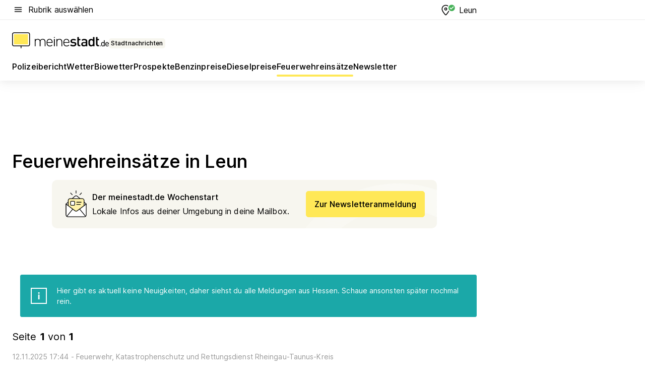

--- FILE ---
content_type: text/html; charset=utf-8
request_url: https://aktuell.meinestadt.de/leun/feuerwehreinsatz
body_size: 97789
content:
<!DOCTYPE html><html lang="de"><head><meta charset="UTF-8"><meta name="referrer" content="unsafe-url"><meta name="viewport" content="width=device-width, initial-scale=1.0"><meta http-equiv="X-UA-Compatible" content="ie=edge"><title>Feuerwehreinsatz Leun heute | Aktuelle Feuerwehr-Meldungen </title><meta name="description" content=" Aktuelle Feuerwehr-Nachrichten aus Leun. Alle Blaulichteinsätze und Feuerwehrberichte der örtlichen Feuerwehr direkt nachlesen"><meta name="robots" content="all"><link rel="canonical" href="https://aktuell.meinestadt.de/leun/feuerwehreinsatz"><meta property="og:site_name" content="meinestadt.de"><meta property="og:locale" content="de_DE"><meta property="og:type" content="website"><meta property="twitter:site" content="@meinestadt.de"><meta property="twitter:site:id" content="18801608"><meta property="twitter:card" content="summary_large_image"><meta property="fb:app_id" content="1142750435829968"><meta property="fb:pages" content="64154755476"><link rel="dns-prefetch" href="https://image-resize.meinestadt.de"><link rel="dns-prefetch" href="https://cluster-services.meinestadt.de"><link rel="preconnect" href="https://image-resize.meinestadt.de"><link rel="preconnect" href="https://cluster-services.meinestadt.de"><link href="https://cluster-services.meinestadt.de/fonts/v1/inter/fonts.css" rel="stylesheet"><link rel="preload" href="//securepubads.g.doubleclick.net/tag/js/gpt.js" as="script"><style>/*! normalize.css v8.0.1 | MIT License | github.com/necolas/normalize.css */html{line-height:1.15;-webkit-text-size-adjust:100%}body{margin:0}main{display:block}h1{font-size:2em;margin:.67em 0}hr{box-sizing:content-box;height:0;overflow:visible}pre{font-family:monospace,monospace;font-size:1em}a{background-color:transparent}abbr[title]{border-bottom:none;text-decoration:underline;-webkit-text-decoration:underline dotted;text-decoration:underline dotted}b,strong{font-weight:bolder}code,kbd,samp{font-family:monospace,monospace;font-size:1em}small{font-size:80%}sub,sup{font-size:75%;line-height:0;position:relative;vertical-align:baseline}sub{bottom:-.25em}sup{top:-.5em}img{border-style:none}button,input,optgroup,select,textarea{font-family:inherit;font-size:100%;line-height:1.15;margin:0}button,input{overflow:visible}button,select{text-transform:none}[type=button],[type=reset],[type=submit],button{-webkit-appearance:button}[type=button]::-moz-focus-inner,[type=reset]::-moz-focus-inner,[type=submit]::-moz-focus-inner,button::-moz-focus-inner{border-style:none;padding:0}[type=button]:-moz-focusring,[type=reset]:-moz-focusring,[type=submit]:-moz-focusring,button:-moz-focusring{outline:1px dotted ButtonText}fieldset{padding:.35em .75em .625em}legend{box-sizing:border-box;color:inherit;display:table;max-width:100%;padding:0;white-space:normal}progress{vertical-align:baseline}textarea{overflow:auto}[type=checkbox],[type=radio]{box-sizing:border-box;padding:0}[type=number]::-webkit-inner-spin-button,[type=number]::-webkit-outer-spin-button{height:auto}[type=search]{-webkit-appearance:textfield;outline-offset:-2px}[type=search]::-webkit-search-decoration{-webkit-appearance:none}::-webkit-file-upload-button{-webkit-appearance:button;font:inherit}:-webkit-autofill{-webkit-text-fill-color:fieldtext}details{display:block}summary{display:list-item}[hidden],template{display:none}blockquote,body,dd,dl,fieldset,figure,h1,h2,h3,h4,h5,h6,hr,legend,ol,p,pre,ul{margin:0;padding:0}li>ol,li>ul{margin-bottom:0}table{border-collapse:collapse;border-spacing:0}fieldset{border:0;min-width:0}button,input,select{-webkit-appearance:none;-moz-appearance:none;appearance:none;background-color:transparent;border:0;color:#000;font-family:Inter,sans-serif;font-size:14px;letter-spacing:.1px;line-height:22px;margin:0;outline:none!important;padding:0}@media screen and (min-width:375px){button,input,select{font-size:14px;letter-spacing:.1px;line-height:22px}}@media screen and (min-width:1280px){button,input,select{font-size:14px;letter-spacing:.1px;line-height:22px}}button:disabled,input:disabled,select:disabled{opacity:1;-webkit-text-fill-color:currentColor}button[type=submit],input[type=submit],select[type=submit]{font-weight:400}textarea{background-color:transparent;border:0;padding:0;resize:none}html{box-sizing:border-box;font-size:10px;min-height:100%;overflow-y:scroll}html *{box-sizing:inherit}html :after,html :before{box-sizing:inherit;display:block}body{color:#000;font-family:Inter,sans-serif;font-size:14px;letter-spacing:.1px;line-height:22px;position:relative}@media screen and (min-width:375px){body{font-size:14px;letter-spacing:.1px;line-height:22px}}@media screen and (min-width:1280px){body{font-size:14px;letter-spacing:.1px;line-height:22px}}button:disabled,input[type=button]:disabled,input[type=submit]:disabled{cursor:not-allowed}*{-webkit-tap-highlight-color:rgba(0,0,0,0);-moz-tap-highlight-color:transparent}:focus,:hover{outline:none}input:-webkit-autofill,input:-webkit-autofill:active,input:-webkit-autofill:focus,input:-webkit-autofill:hover{-webkit-transition:color 9999s ease-out,background-color 9999s ease-out;-webkit-transition-delay:9999s}a{color:#000;text-decoration:none;text-decoration-line:none}a:active,a:focus,a:hover,a:visited{color:#000;text-decoration:none}h1{font-size:22px;letter-spacing:.1px;line-height:30px}@media screen and (min-width:375px){h1{font-size:26px;letter-spacing:.1px;line-height:34px}}@media screen and (min-width:1280px){h1{font-size:36px;letter-spacing:.1px;line-height:44px}}h2{font-size:20px;letter-spacing:.1px;line-height:28px}@media screen and (min-width:375px){h2{font-size:22px;letter-spacing:.1px;line-height:30px}}@media screen and (min-width:1280px){h2{font-size:28px;letter-spacing:.1px;line-height:36px}}h3{font-size:18px;letter-spacing:.1px;line-height:26px}@media screen and (min-width:375px){h3{font-size:18px;letter-spacing:.1px;line-height:26px}}@media screen and (min-width:1280px){h3{font-size:20px;letter-spacing:.1px;line-height:28px}}h4{font-size:16px;letter-spacing:.1px;line-height:24px}@media screen and (min-width:375px){h4{font-size:16px;letter-spacing:.1px;line-height:24px}}@media screen and (min-width:1280px){h4{font-size:16px;letter-spacing:.1px;line-height:24px}}h5{font-size:14px;letter-spacing:.1px;line-height:22px}@media screen and (min-width:375px){h5{font-size:14px;letter-spacing:.1px;line-height:22px}}@media screen and (min-width:1280px){h5{font-size:14px;letter-spacing:.1px;line-height:22px}}h6{font-size:14px;letter-spacing:.1px;line-height:22px}@media screen and (min-width:375px){h6{font-size:14px;letter-spacing:.1px;line-height:22px}}@media screen and (min-width:1280px){h6{font-size:14px;letter-spacing:.1px;line-height:22px}}html{bottom:0;left:0;overflow-x:hidden;position:relative;right:0;top:0;-webkit-overflow-scrolling:touch}@supports (scrollbar-gutter:stable){html{scrollbar-gutter:stable}}@supports not (scrollbar-gutter:stable){html{overflow-y:scroll}}html.-noScroll{overflow:hidden}html.-noScroll::-webkit-scrollbar{display:none}@supports not (scrollbar-gutter:stable){@media screen and (min-width:768px){html.-noScroll,html.-noScroll .ms-cookie-banner{padding-right:15px}}}html.-noScroll body{height:100%;overflow:hidden;width:100%}form{margin:0}select{-webkit-appearance:none}::-ms-clear{display:none}button:focus{outline:0!important}</style><style>.ms-defaultView{display:grid;grid-template-areas:"smartBanner smartBanner smartBanner" "header header header" "m0 m0 m0" "stage stage stage" ". main ." "footer footer footer";grid-template-rows:auto auto auto auto 1fr auto;min-height:100%;width:100%}@media screen and (min-width:768px){.ms-defaultView{grid-template-areas:"header header header" "header header header" ". p0 ." "stage stage skyRight" "skyLeft main skyRight" "footer footer footer";grid-template-rows:auto auto auto auto 1fr auto}}@media screen and (min-width:1280px){.ms-defaultView{grid-template-areas:"header header header" "header header header" ". p0 ." "stage stage stage" "skyLeft main skyRight" "footer footer footer";grid-template-rows:auto auto auto auto 1fr auto}}.ms-defaultView{grid-template-columns:0 minmax(0,768px) 0}@media screen and (min-width:768px){.ms-defaultView{grid-template-columns:0 768px 1fr}}@media screen and (min-width:1280px){.ms-defaultView{grid-template-columns:1fr 970px minmax(310px,1fr)}}@media screen and (min-width:1440px){.ms-defaultView{grid-template-columns:minmax(160px,1fr) 970px minmax(310px,1fr)}}@media screen and (min-width:1600px){.ms-defaultView{grid-template-columns:minmax(160px,1fr) 1140px minmax(310px,1fr)}}.ms-defaultView__smartBanner{grid-area:smartBanner}.ms-defaultView__header{grid-area:header;margin-bottom:24px}@media screen and (min-width:768px){.ms-defaultView__m0,.ms-defaultView__m9{display:none}}.ms-defaultView__m0{grid-area:m0;padding-bottom:5px;padding-top:5px}.ms-defaultView__p2,.ms-defaultView__p5{display:none;padding-bottom:10px}@media screen and (min-width:768px){.ms-defaultView__p2,.ms-defaultView__p5{display:block}}.ms-defaultView__p2{grid-area:skyRight}.ms-defaultView__p5{grid-area:skyLeft;justify-self:end;padding-right:10px}@media screen and (max-width:1440px){.ms-defaultView__p5{display:none}}.ms-defaultView__p0{display:none;grid-area:p0;justify-content:center}@media screen and (min-width:768px){.ms-defaultView__p0{display:flex}}.ms-defaultView__main{grid-area:main}.ms-defaultView__stage{grid-area:stage;z-index:5}.ms-defaultView__footer{grid-area:footer}.ms-defaultView__linkunits{margin-bottom:30px}.ms-defaultView.-hasStage .ms-defaultView__p2{padding-top:10px}.ms-defaultView.-hasStage .ms-defaultView__header{margin-bottom:0}@media screen and (min-width:1280px){.ms-defaultView.-hasStage .ms-defaultView__header{margin-bottom:24px}.ms-defaultView.-stageWithAds{grid-template-areas:"header header header" "header header header" ". p0 ." "skyLeft stage skyRight" "skyLeft main skyRight" "footer footer footer"}}.ms-header[data-v-3396afb3]{box-shadow:0 4px 12px 0 rgba(0,0,0,.04),0 7px 25px 0 rgba(0,0,0,.04);display:flex;flex-direction:column;position:relative;width:100%}@media screen and (min-width:1280px){.ms-header[data-v-3396afb3]{padding-bottom:8px}.ms-header[data-v-3396afb3]:before{background-color:#f5f5f5;content:"";display:block;height:2px;left:0;position:absolute;top:38px;width:100%;z-index:-1}}.ms-header__lowerSection[data-v-3396afb3],.ms-header__middleSection[data-v-3396afb3],.ms-header__upperSection[data-v-3396afb3]{display:grid;grid-template-areas:". content .";grid-template-columns:0 minmax(0,768px) 0}@media screen and (min-width:768px){.ms-header__lowerSection[data-v-3396afb3],.ms-header__middleSection[data-v-3396afb3],.ms-header__upperSection[data-v-3396afb3]{grid-template-columns:0 768px 1fr}}@media screen and (min-width:1280px){.ms-header__lowerSection[data-v-3396afb3],.ms-header__middleSection[data-v-3396afb3],.ms-header__upperSection[data-v-3396afb3]{grid-template-columns:1fr 970px minmax(310px,1fr)}}@media screen and (min-width:1440px){.ms-header__lowerSection[data-v-3396afb3],.ms-header__middleSection[data-v-3396afb3],.ms-header__upperSection[data-v-3396afb3]{grid-template-columns:minmax(160px,1fr) 970px minmax(310px,1fr)}}@media screen and (min-width:1600px){.ms-header__lowerSection[data-v-3396afb3],.ms-header__middleSection[data-v-3396afb3],.ms-header__upperSection[data-v-3396afb3]{grid-template-columns:minmax(160px,1fr) 1140px minmax(310px,1fr)}}@media screen and (min-width:1280px){.ms-header__middleSection[data-v-3396afb3]{background-color:#f7f6ef}}.ms-header__lowerSectionContent[data-v-3396afb3],.ms-header__middleSectionContent[data-v-3396afb3],.ms-header__upperSectionContent[data-v-3396afb3]{display:grid;grid-area:content}@media screen and (min-width:1280px){.ms-header__lowerSectionContent[data-v-3396afb3],.ms-header__middleSectionContent[data-v-3396afb3],.ms-header__upperSectionContent[data-v-3396afb3]{padding-left:24px;padding-right:24px}}.ms-header__upperSectionContent[data-v-3396afb3]{grid-template-areas:"burgerMenuBtn logo .";grid-template-columns:1fr 1fr 1fr}@media screen and (min-width:1280px){.ms-header__upperSectionContent[data-v-3396afb3]{font-size:16px;grid-template-areas:"burgerMenuBtn .";grid-template-columns:1fr auto;height:40px;letter-spacing:.1px;line-height:24px}}@media screen and (min-width:1280px) and (min-width:375px){.ms-header__upperSectionContent[data-v-3396afb3]{font-size:16px;letter-spacing:.1px;line-height:24px}}@media screen and (min-width:1280px) and (min-width:1280px){.ms-header__upperSectionContent[data-v-3396afb3]{font-size:16px;letter-spacing:.1px;line-height:24px}}.ms-header__middleSectionContent[data-v-3396afb3]{grid-template-areas:"relocation";grid-template-columns:1fr}@media screen and (min-width:1280px){.ms-header__lowerSectionContent[data-v-3396afb3]{grid-template-areas:"logo          linkArea" "nav           nav";grid-template-columns:auto 1fr}}.ms-header__metaActions[data-v-3396afb3]{align-items:center;display:flex;gap:24px;justify-content:center;justify-self:end}@media screen and (min-width:768px){.ms-header__metaActions[data-v-3396afb3]{justify-content:flex-end}}.ms-header__burgerMenu[data-v-3396afb3]{grid-area:burgerMenuBtn}.ms-header__linkArea[data-v-3396afb3]{grid-area:linkArea}.ms-header__logo[data-v-3396afb3]{grid-area:logo}.ms-header__navBar[data-v-3396afb3]{grid-area:nav}.ms-header__relocation[data-v-3396afb3]{background-color:#f7f6ef;border-radius:10px;grid-area:relocation;margin-bottom:16px;margin-left:16px;margin-right:16px}@media screen and (min-width:1280px){.ms-header__relocation[data-v-3396afb3]{border-radius:none;margin:0}}.ms-header__bookmark[data-v-3396afb3],.ms-header__login[data-v-3396afb3]{align-self:center;justify-self:end}.ms-header__relocationToggle[data-v-3396afb3]{align-self:center;justify-self:center}@media screen and (min-width:1280px){.ms-header__relocationToggle[data-v-3396afb3]{justify-self:end}}.ms-header.-noBorderTop[data-v-3396afb3]:before{content:none}.ms-header.-noBorderBottom[data-v-3396afb3]{border-bottom:0;margin-bottom:0}.ms-smartBanner[data-v-41f22f7c]{align-items:center;background-color:#333;color:#fff;display:flex;min-height:80px;padding:10px;position:relative}.ms-smartBanner__closeBtn[data-v-41f22f7c]{align-self:center;cursor:pointer;display:block;height:14px;width:14px}.ms-smartBanner__closeBtn[data-v-41f22f7c],.ms-smartBanner__cta[data-v-41f22f7c],.ms-smartBanner__logo[data-v-41f22f7c]{cursor:pointer}.ms-smartBanner__logo[data-v-41f22f7c]{border-radius:13px;display:block;height:50px;margin-left:5px;width:50px}@media screen and (min-width:375px){.ms-smartBanner__logo[data-v-41f22f7c]{height:60px;margin-left:10px;width:60px}}.ms-smartBanner__description[data-v-41f22f7c],.ms-smartBanner__name[data-v-41f22f7c],.ms-smartBanner__rating[data-v-41f22f7c]{font-size:12px;letter-spacing:.1px;line-height:20px}@media screen and (min-width:375px){.ms-smartBanner__description[data-v-41f22f7c],.ms-smartBanner__name[data-v-41f22f7c],.ms-smartBanner__rating[data-v-41f22f7c]{font-size:12px;letter-spacing:.1px;line-height:20px}}@media screen and (min-width:1280px){.ms-smartBanner__description[data-v-41f22f7c],.ms-smartBanner__name[data-v-41f22f7c],.ms-smartBanner__rating[data-v-41f22f7c]{font-size:12px;letter-spacing:.1px;line-height:20px}}.ms-smartBanner__name[data-v-41f22f7c]{font-weight:525}.ms-smartBanner__rating[data-v-41f22f7c]{margin-top:auto}.ms-smartBanner__cta[data-v-41f22f7c]{border:1px solid #fff;border-radius:3px;bottom:10px;box-sizing:border-box;font-size:14px;letter-spacing:.1px;line-height:22px;padding:5px 10px;position:absolute;right:10px;-webkit-user-select:none;-moz-user-select:none;user-select:none}@media screen and (min-width:375px){.ms-smartBanner__cta[data-v-41f22f7c]{font-size:14px;letter-spacing:.1px;line-height:22px}}@media screen and (min-width:1280px){.ms-smartBanner__cta[data-v-41f22f7c]{font-size:14px;letter-spacing:.1px;line-height:22px}}@media screen and (min-width:375px){.ms-smartBanner__cta[data-v-41f22f7c]{padding:5px 15px}}.ms-smartBanner__cta[data-v-41f22f7c],.ms-smartBanner__cta[data-v-41f22f7c]:visited{color:#fff}.ms-smartBanner__cta[data-v-41f22f7c]:active,.ms-smartBanner__cta[data-v-41f22f7c]:hover{background-color:#fff;border-color:#333;color:#333}.ms-smartBanner__textWrapper[data-v-41f22f7c]{display:flex;flex-direction:column;height:100%;margin-left:5px}@media screen and (min-width:375px){.ms-smartBanner__textWrapper[data-v-41f22f7c]{margin-left:10px}}.ms-smartBanner__star[data-v-41f22f7c]{display:inline;fill:#fc0;height:1em;width:1em}.ms-smartBanner__star+.ms-smartBanner__star[data-v-41f22f7c]{margin-left:1px}.ms-smartBanner__star.-empty[data-v-41f22f7c]{color:#fff}.ms-adPlace[data-v-7a86a1e5]{display:flex;justify-content:center;position:relative}.ms-adPlace__placement[data-v-7a86a1e5]{max-width:100%}.ms-adPlace.-p0[data-v-7a86a1e5]{padding-bottom:5px}.ms-adPlace.-p2[data-v-7a86a1e5]{justify-content:flex-start;padding-left:10px}.ms-adPlace.-p3[data-v-7a86a1e5],.ms-adPlace.-p4[data-v-7a86a1e5]{display:none;margin-bottom:20px;text-align:center;width:300px}@media screen and (min-width:768px){.ms-adPlace.-p3[data-v-7a86a1e5],.ms-adPlace.-p4[data-v-7a86a1e5]{display:block}}.ms-adPlace.-m0[data-v-7a86a1e5]{width:100%}.ms-adPlace.-m9[data-v-7a86a1e5]{position:fixed;top:0;z-index:7000000}.ms-adPlace.-m0sticky[data-v-7a86a1e5]{left:0;position:fixed;top:0;z-index:4000000}.ms-adPlace.-p2[data-v-7a86a1e5],.ms-adPlace.-sticky[data-v-7a86a1e5]{position:sticky;top:10px}.ms-adPlace.-c1[data-v-7a86a1e5],.ms-adPlace.-c2[data-v-7a86a1e5],.ms-adPlace.-c3[data-v-7a86a1e5]{align-items:center;display:flex;height:auto;justify-content:center;margin-left:-20px;margin-right:-20px;text-align:center}.ms-adPlace.-m1[data-v-7a86a1e5]:not(.-disturber),.ms-adPlace.-m2[data-v-7a86a1e5]:not(.-disturber),.ms-adPlace.-m3[data-v-7a86a1e5]:not(.-disturber),.ms-adPlace.-m4[data-v-7a86a1e5]:not(.-disturber),.ms-adPlace.-m5[data-v-7a86a1e5]:not(.-disturber),.ms-adPlace.-m6[data-v-7a86a1e5]:not(.-disturber),.ms-adPlace.-m7[data-v-7a86a1e5]:not(.-disturber),.ms-adPlace.-mx[data-v-7a86a1e5]:not(.-disturber),.ms-adPlace.-n0[data-v-7a86a1e5]:not(.-disturber),.ms-adPlace.-n1[data-v-7a86a1e5]:not(.-disturber),.ms-adPlace.-n2[data-v-7a86a1e5]:not(.-disturber),.ms-adPlace.-n3[data-v-7a86a1e5]:not(.-disturber),.ms-adPlace.-n4[data-v-7a86a1e5]:not(.-disturber),.ms-adPlace.-n5[data-v-7a86a1e5]:not(.-disturber){margin-bottom:20px}@media screen and (min-width:768px){.ms-adPlace.-mobile[data-v-7a86a1e5]{display:none}}.ms-adPlace.-desktop[data-v-7a86a1e5]{display:none}@media screen and (min-width:768px){.ms-adPlace.-desktop[data-v-7a86a1e5]{display:flex}}@charset "UTF-8";.dot[data-v-342a9404]:before{color:#ff5151;content:"●";font-size:18px;position:absolute;right:0;top:-6px}.ms-headerLogo__extraText--truncated[data-v-d9ea6298]{overflow:hidden;text-overflow:ellipsis;white-space:nowrap}.ms-headerLogo[data-v-d9ea6298]{display:flex;height:100%;justify-content:center;width:100%}@media screen and (min-width:1280px){.ms-headerLogo[data-v-d9ea6298]{height:auto;justify-content:flex-start;width:auto}}.ms-headerLogo__slogan[data-v-d9ea6298]{align-items:center;display:flex;flex-direction:column;padding-bottom:16px;padding-top:8px;position:relative}@media screen and (min-width:1280px){.ms-headerLogo__slogan[data-v-d9ea6298]{align-items:center;flex-direction:row;gap:8px;height:32px;justify-content:flex-start;margin:24px 0;padding-bottom:0;padding-top:0;position:relative}}.ms-headerLogo__svg[data-v-d9ea6298]{height:29px;max-width:174px;min-width:174px;width:174px}@media screen and (min-width:1280px){.ms-headerLogo__svg[data-v-d9ea6298]{height:100%;max-width:192px;width:192px}}.ms-headerLogo__channelLabel[data-v-d9ea6298]{align-self:flex-end;background-color:#f7f6ef;border-radius:5px;font-size:12px;font-weight:525;letter-spacing:.1px;line-height:20px;padding:1px 2px;-webkit-user-select:none;-moz-user-select:none;user-select:none}@media screen and (min-width:375px){.ms-headerLogo__channelLabel[data-v-d9ea6298]{font-size:12px;letter-spacing:.1px;line-height:20px}}@media screen and (min-width:1280px){.ms-headerLogo__channelLabel[data-v-d9ea6298]{align-self:center;font-size:12px;letter-spacing:.1px;line-height:20px;margin-top:auto;padding:0 4px;position:relative;right:auto;top:auto}}.ms-headerLogo__extraText[data-v-d9ea6298]{font-size:12px;letter-spacing:.1px;line-height:20px;margin-left:47px;margin-top:5px}@media screen and (min-width:375px){.ms-headerLogo__extraText[data-v-d9ea6298]{font-size:12px;letter-spacing:.1px;line-height:20px}}@media screen and (min-width:1280px){.ms-headerLogo__extraText[data-v-d9ea6298]{font-size:12px;letter-spacing:.1px;line-height:20px}}.ms-headerLogo__extraText--truncated[data-v-d9ea6298]{width:170px}.ms-headerLogo.-noLabel .ms-headerLogo__slogan[data-v-d9ea6298]{height:76px;justify-content:center;padding-bottom:0;padding-top:0}.ms-navBar[data-v-d1b54ae8],.ms-navBar__items[data-v-d1b54ae8]{max-width:100%;width:100%}.ms-navBar__items[data-v-d1b54ae8]{display:flex;flex-direction:row;gap:16px}@media screen and (min-width:1280px){.ms-navBar__items[data-v-d1b54ae8]{gap:32px}}.ms-navBar__item[data-v-d1b54ae8]{list-style:none;position:relative}.ms-navBar__item.-hidden[data-v-d1b54ae8]{opacity:0;pointer-events:none}.ms-navBar__itemLink[data-v-d1b54ae8]{color:#000;cursor:pointer;display:block;font-size:16px;font-weight:525;letter-spacing:.1px;line-height:24px;padding-bottom:8px}@media screen and (min-width:375px){.ms-navBar__itemLink[data-v-d1b54ae8]{font-size:16px;letter-spacing:.1px;line-height:24px}}@media screen and (min-width:1280px){.ms-navBar__itemLink[data-v-d1b54ae8]{font-size:16px;letter-spacing:.1px;line-height:24px}}.ms-navBar__itemLink[data-v-d1b54ae8]:after{border-radius:4px;bottom:0;content:"";height:4px;left:0;position:absolute;transform:scaleX(0);transform-origin:center;transition-duration:.3s;transition-property:background-color,transform;transition-timing-function:cubic-bezier(.4,0,.2,1);width:100%}.ms-navBar__itemLink.-active[data-v-d1b54ae8]:after,.ms-navBar__itemLink[data-v-d1b54ae8]:hover:after{background-color:#ffe857;transform:scaleX(1)}.ms-navBar__itemLink[data-v-d1b54ae8]:active:after{background-color:#fc0;transform:scaleX(1.1)}.ms-navBar__itemLink.-currentChannel[data-v-d1b54ae8]{pointer-events:none}.ms-navBar__itemLink.-currentChannel[data-v-d1b54ae8]:after{background-image:linear-gradient(#ffe857,#ffe857);background-size:100% 4px;border-radius:2px}.ms-navBar__itemLink.-hideHighlighting[data-v-d1b54ae8]:after{background-image:linear-gradient(180deg,#f5f5f5,#f5f5f5);background-size:0 4px}.ms-navBar__itemLink.-noPaddingRight[data-v-d1b54ae8]:hover:after{width:100%}.ms-navBar__itemLink.-noPaddingRight[data-v-d1b54ae8]:active:after{left:-4px;width:calc(100% + 8px)}.ms-navBar__itemLink.-noPaddingRight .ms-navBar__itemLinkText[data-v-d1b54ae8]{padding-right:5px;white-space:nowrap}.ms-navBar__itemLinkText[data-v-d1b54ae8]{white-space:nowrap}.ms-offcanvasNav[data-v-47fe3c3d]{position:relative;z-index:6000020}.ms-offcanvasNav[data-v-47fe3c3d]:before{background-color:#333;bottom:0;content:"";height:100vh;left:0;opacity:0;pointer-events:none;position:fixed;top:0;transition-duration:.3s;transition-property:opacity,-webkit-backdrop-filter;transition-property:backdrop-filter,opacity;transition-property:backdrop-filter,opacity,-webkit-backdrop-filter;transition-timing-function:cubic-bezier(.4,0,.2,1);width:100vw;will-change:backdrop-filter}@supports ((-webkit-backdrop-filter:blur()) or (backdrop-filter:blur())){.ms-offcanvasNav[data-v-47fe3c3d]:before{-webkit-backdrop-filter:blur(0);backdrop-filter:blur(0)}}.ms-offcanvasNav[data-v-47fe3c3d]:before{z-index:-1}.ms-offcanvasNav.-open .ms-offcanvasNav__drawer[data-v-47fe3c3d]{transform:translateX(0)}.ms-offcanvasNav.-open[data-v-47fe3c3d]:before{cursor:pointer;opacity:.75;pointer-events:all}@supports ((-webkit-backdrop-filter:blur()) or (backdrop-filter:blur())){.ms-offcanvasNav.-open[data-v-47fe3c3d]:before{-webkit-backdrop-filter:blur(1px);backdrop-filter:blur(1px)}}.ms-offcanvasNav__drawer[data-v-47fe3c3d]{background-color:#fff;bottom:0;display:flex;flex-direction:column;left:0;position:fixed;right:0;top:0;transform:translateX(-100%);transition:transform .3s cubic-bezier(.4,0,.2,1);width:100vw;z-index:0}@media screen and (min-width:768px){.ms-offcanvasNav__drawer[data-v-47fe3c3d]{width:320px}}.ms-offcanvasNav__layerWrapper[data-v-47fe3c3d]{display:flex;flex-grow:1;min-width:100%;overflow:hidden;position:relative;z-index:5}.ms-offcanvasNav__level0[data-v-47fe3c3d],.ms-offcanvasNav__level1[data-v-47fe3c3d]{bottom:0;display:flex;flex-direction:column;left:0;overflow:hidden;position:absolute;right:0;top:0;transition:transform .3s cubic-bezier(.4,0,.2,1)}.ms-offcanvasNav__level0[data-v-47fe3c3d]{transform:translateX(0)}.ms-offcanvasNav__level0.-open[data-v-47fe3c3d]{transform:translateX(-100%)}.ms-offcanvasNav__level1[data-v-47fe3c3d]{transform:translateX(100%)}.ms-offcanvasNav__level1.-open[data-v-47fe3c3d]{transform:translateX(0)}.ms-offcanvasNav__nav[data-v-47fe3c3d]{align-items:center;background-color:#fff;display:flex;justify-content:space-between;padding-left:32px;padding-right:32px;padding-top:32px;width:100%}.ms-offcanvasNav__icon[data-v-47fe3c3d]{height:24px;width:24px}.ms-offcanvasNav__backBtn[data-v-47fe3c3d],.ms-offcanvasNav__closeBtn[data-v-47fe3c3d]{align-items:center;cursor:pointer;display:flex;height:100%}.ms-offcanvasNav__backBtn+.ms-offcanvasNav__backBtn[data-v-47fe3c3d],.ms-offcanvasNav__backBtn+.ms-offcanvasNav__closeBtn[data-v-47fe3c3d],.ms-offcanvasNav__closeBtn+.ms-offcanvasNav__backBtn[data-v-47fe3c3d],.ms-offcanvasNav__closeBtn+.ms-offcanvasNav__closeBtn[data-v-47fe3c3d]{margin-left:auto}.ms-offcanvasNav__backBtn.-noPointer[data-v-47fe3c3d],.ms-offcanvasNav__closeBtn.-noPointer[data-v-47fe3c3d]{cursor:auto}.ms-offcanvasNav__headline[data-v-47fe3c3d],.ms-offcanvasNav__link[data-v-47fe3c3d]{flex-shrink:0}.ms-offcanvasNav__headline[data-v-47fe3c3d]{align-items:center;display:flex;flex-direction:column;font-size:18px;font-weight:525;letter-spacing:.1px;line-height:26px;padding-bottom:48px;padding-top:24px;text-align:center}@media screen and (min-width:375px){.ms-offcanvasNav__headline[data-v-47fe3c3d]{font-size:18px;letter-spacing:.1px;line-height:26px}}@media screen and (min-width:1280px){.ms-offcanvasNav__headline[data-v-47fe3c3d]{font-size:20px;letter-spacing:.1px;line-height:28px}}.ms-offcanvasNav__link[data-v-47fe3c3d]{align-items:center;cursor:pointer;display:flex;font-size:16px;font-weight:525;height:50px;justify-content:space-between;letter-spacing:.1px;line-height:24px;padding-left:32px;padding-right:32px;position:relative;width:100%}@media screen and (min-width:375px){.ms-offcanvasNav__link[data-v-47fe3c3d]{font-size:16px;letter-spacing:.1px;line-height:24px}}@media screen and (min-width:1280px){.ms-offcanvasNav__link[data-v-47fe3c3d]{font-size:16px;letter-spacing:.1px;line-height:24px}}.ms-offcanvasNav__link[data-v-47fe3c3d]:after{border-radius:2px;bottom:0;content:"";left:0;position:absolute;top:0;width:5px}.ms-offcanvasNav__link[data-v-47fe3c3d]:hover:after{background-color:#f1ede0}.ms-offcanvasNav__link.-active[data-v-47fe3c3d]{font-weight:525}.ms-offcanvasNav__link.-active[data-v-47fe3c3d]:after{background-color:#ffda00}.ms-offcanvasNav__body[data-v-47fe3c3d]{flex-shrink:1;overflow-y:auto;-webkit-overflow-scrolling:touch}.ms-offcanvasNav__btnArea[data-v-47fe3c3d]{box-shadow:0 4px 12px 0 rgba(0,0,0,.04),0 7px 25px 0 rgba(0,0,0,.04);display:flex;flex-direction:column;flex-shrink:0;gap:8px;justify-self:flex-end;margin-top:auto;padding:32px}.ms-offcanvasNav__cta[data-v-47fe3c3d]{align-items:center;background-color:#ffda00;display:flex;flex-grow:1;justify-content:center;min-height:50px;min-width:50%;padding-left:5px;padding-right:5px;text-align:center}.ms-offcanvasNav__cta.-secondary[data-v-47fe3c3d]{background:#fff}.ms-offcanvasNav__channelIcon[data-v-47fe3c3d]{background-color:#fbfaf7;border-radius:50%;margin-bottom:8px}.cs-bookmark-icon[data-v-3aada5eb]{display:block;position:relative}.cs-bookmark-icon[data-v-3aada5eb]:after{background-color:#f14165;border:2px solid #fff;border-radius:50%;content:"";height:10px;opacity:0;position:absolute;right:1px;top:1px;transition:opacity .2s cubic-bezier(.4,0,.2,1);width:10px}.cs-bookmark-icon__icon[data-v-3aada5eb]{height:24px;width:24px}.cs-bookmark-icon.-hasDot[data-v-3aada5eb]:after{opacity:1}.ms-textLink.-truncated .ms-textLink__textWrapper[data-v-38ea909b],.ms-textLink__suffix[data-v-38ea909b]{overflow:hidden;text-overflow:ellipsis;white-space:nowrap}.ms-textLink[data-v-38ea909b]{align-items:flex-start;cursor:pointer;display:flex}.ms-textLink .ms-textLink__text[data-v-38ea909b]{background-image:linear-gradient(#fc0,#fc0);background-position:50% 100%;background-repeat:no-repeat;background-size:0 2px;transition:background-size .3s ease-in}.ms-textLink:focus .ms-textLink__text[data-v-38ea909b],.ms-textLink:hover .ms-textLink__text[data-v-38ea909b]{background-size:100% 2px}.ms-textLink:active .ms-textLink__text[data-v-38ea909b]{background-image:linear-gradient(#fc0,#fc0);background-size:100% 2px}.ms-textLink__svg[data-v-38ea909b]{color:#fc0;display:inline-block;height:22px;margin-right:5px;min-width:12px;width:12px}@media screen and (min-width:768px){.ms-textLink__svg[data-v-38ea909b]{height:22px}}.ms-textLink.-copylink[data-v-38ea909b]{color:inherit;display:inline-block;font-size:inherit;font-weight:inherit}.ms-textLink.-copylink .ms-textLink__text[data-v-38ea909b]{background-image:linear-gradient(#fc0,#fc0);background-position:50% 100%;background-repeat:no-repeat;background-size:80% 2px;transition:background-size .3s ease-in}.ms-textLink.-copylink:focus .ms-textLink__text[data-v-38ea909b],.ms-textLink.-copylink:hover .ms-textLink__text[data-v-38ea909b]{background-size:100% 2px}.ms-textLink.-copylink:active .ms-textLink__text[data-v-38ea909b]{background-image:linear-gradient(#333,#333);background-size:100% 2px}.ms-textLink.-hyphens[data-v-38ea909b]{-webkit-hyphens:auto;hyphens:auto;word-break:normal}.ms-textLink.-anchorLink[data-v-38ea909b]{display:inline}.ms-textLink.-clickArea[data-v-38ea909b]:after{bottom:0;content:"";left:0;position:absolute;right:0;top:0}.ms-textLink__suffix[data-v-38ea909b]{color:#999;margin-left:5px}.ms-button[data-v-0cd7eb0c]{background-color:#ffda00;border:1px solid #ffda00;border-radius:3px;cursor:pointer;display:inline-block;height:50px;max-height:50px;min-height:50px;padding-left:30px;padding-right:30px;position:relative;transition-duration:.3s;transition-property:color,background-color,border-color;transition-timing-function:cubic-bezier(.4,0,.2,1);-webkit-user-select:none;-moz-user-select:none;user-select:none}.ms-button[data-v-0cd7eb0c]:active,.ms-button[data-v-0cd7eb0c]:focus,.ms-button[data-v-0cd7eb0c]:hover{background-color:#feba2e;border-color:#feba2e}.ms-button[data-v-0cd7eb0c]:disabled{background-color:#fced96;border-color:#fced96;color:#999;cursor:not-allowed}.ms-button[data-v-0cd7eb0c]:active:not(:disabled){transform:translateY(2px)}.ms-button__flexWrapper[data-v-0cd7eb0c]{align-items:center;display:flex;height:100%;justify-content:center}.ms-button__icon[data-v-0cd7eb0c]{height:25px;margin-right:10px;width:25px}.ms-button__loader[data-v-0cd7eb0c]{display:none;left:50%;position:absolute;top:50%;transform:translate(-50%,-50%)}.ms-button.-secondary[data-v-0cd7eb0c]{background-color:#f5f5f5;border-color:#ccc}.ms-button.-secondary[data-v-0cd7eb0c]:active,.ms-button.-secondary[data-v-0cd7eb0c]:focus,.ms-button.-secondary[data-v-0cd7eb0c]:hover{background-color:#ccc}.ms-button.-secondary[data-v-0cd7eb0c]:disabled{background-color:#f5f5f5}.ms-button.-inverted[data-v-0cd7eb0c]{background-color:transparent;border-color:#fff;color:#fff}.ms-button.-inverted[data-v-0cd7eb0c]:active,.ms-button.-inverted[data-v-0cd7eb0c]:focus,.ms-button.-inverted[data-v-0cd7eb0c]:hover{background-color:#fff;color:#333}.ms-button.-inverted[data-v-0cd7eb0c]:disabled{background-color:#f5f5f5}.ms-button.-small[data-v-0cd7eb0c]{height:30px;max-height:30px;min-height:30px}.ms-button.-noTextWrap[data-v-0cd7eb0c]{white-space:nowrap}.ms-button.-square[data-v-0cd7eb0c]{padding:0;width:50px}.ms-button.-loading .ms-button__flexWrapper[data-v-0cd7eb0c]{visibility:hidden}.ms-button.-loading .ms-button__loader[data-v-0cd7eb0c]{display:block}.cs-autocomplete-dropdown__wrapper[data-v-f6b38de5]{align-items:flex-end;border-radius:5px;border-style:solid;border-width:1px;display:flex;height:52px;padding:5px 12px;position:relative;--tw-border-opacity:1;border-color:rgb(204 204 204/var(--tw-border-opacity));transition-duration:.2s;transition-property:all;transition-timing-function:cubic-bezier(.4,0,.2,1)}.cs-autocomplete-dropdown__wrapper[data-v-f6b38de5]:hover{box-shadow:0 0 0 4px #f1ede0}.cs-autocomplete-dropdown__input[data-v-f6b38de5]{flex-grow:1;overflow:hidden;text-overflow:ellipsis;white-space:nowrap;width:100%}.cs-autocomplete-dropdown__label[data-v-f6b38de5]{left:12px;max-width:calc(100% - 24px);overflow:hidden;position:absolute;text-overflow:ellipsis;top:5px;transform:translateY(9px);white-space:nowrap;--tw-text-opacity:1;color:rgb(102 102 102/var(--tw-text-opacity));transition-duration:.2s;transition-property:all;transition-timing-function:cubic-bezier(.4,0,.2,1)}@media screen and (min-width:768px){.cs-autocomplete-dropdown__label[data-v-f6b38de5]{transform:translateY(9px)}}.cs-autocomplete-dropdown.-filled .cs-autocomplete-dropdown__label[data-v-f6b38de5],.cs-autocomplete-dropdown.-focus .cs-autocomplete-dropdown__label[data-v-f6b38de5]{font-size:12px;letter-spacing:.1px;line-height:20px;transform:translateY(0)}@media screen and (min-width:375px){.cs-autocomplete-dropdown.-filled .cs-autocomplete-dropdown__label[data-v-f6b38de5],.cs-autocomplete-dropdown.-focus .cs-autocomplete-dropdown__label[data-v-f6b38de5]{font-size:12px;letter-spacing:.1px;line-height:20px}}@media screen and (min-width:1280px){.cs-autocomplete-dropdown.-filled .cs-autocomplete-dropdown__label[data-v-f6b38de5],.cs-autocomplete-dropdown.-focus .cs-autocomplete-dropdown__label[data-v-f6b38de5]{font-size:12px;letter-spacing:.1px;line-height:20px}}.cs-autocomplete-dropdown.-focus .cs-autocomplete-dropdown__wrapper[data-v-f6b38de5]{box-shadow:0 0 0 4px #fff3ab;--tw-border-opacity:1;border-color:rgb(255 211 29/var(--tw-border-opacity))}.cs-autocomplete-dropdown.-error .cs-autocomplete-dropdown__input[data-v-f6b38de5]{width:calc(100% - 52px)}.cs-autocomplete-dropdown.-error .cs-autocomplete-dropdown__wrapper[data-v-f6b38de5]{box-shadow:0 0 0 4px #fccfd8;--tw-border-opacity:1;border-color:rgb(241 65 101/var(--tw-border-opacity))}.cs-autocomplete-dropdown.-error .cs-autocomplete-dropdown__label[data-v-f6b38de5],.cs-autocomplete-dropdown.-error .cs-autocomplete-dropdown__wrapper[data-v-f6b38de5]{--tw-text-opacity:1;color:rgb(241 65 101/var(--tw-text-opacity))}.cs-autocomplete-dropdown.-inactive[data-v-f6b38de5]{cursor:not-allowed}.cs-autocomplete-dropdown.-inactive .cs-autocomplete-dropdown__input[data-v-f6b38de5]{cursor:not-allowed;width:calc(100% - 52px)}.cs-autocomplete-dropdown.-inactive .cs-autocomplete-dropdown__wrapper[data-v-f6b38de5]{box-shadow:none;--tw-border-opacity:1;border-color:rgb(229 229 229/var(--tw-border-opacity))}.cs-autocomplete-dropdown.-inactive .cs-autocomplete-dropdown__label[data-v-f6b38de5],.cs-autocomplete-dropdown.-inactive .cs-autocomplete-dropdown__wrapper[data-v-f6b38de5]{--tw-text-opacity:1;color:rgb(204 204 204/var(--tw-text-opacity))}.mt-12[data-v-f6b38de5]{margin-top:12px}.ms-stars-rating__star[data-v-2cac27f2]{height:1em;width:1em}.ms-stars-rating__star+.ms-stars-rating__star[data-v-2cac27f2]{margin-left:1px}.cs-modal[data-v-c7199f53]{align-items:flex-end;background-color:rgba(0,0,0,.5);display:flex;inset:0;justify-content:center;padding-top:16px;position:fixed;transition:opacity .3s cubic-bezier(.4,0,.2,1);z-index:6000025}@media screen and (min-width:768px){.cs-modal[data-v-c7199f53]{align-items:center;padding-bottom:64px;padding-top:64px}.cs-modal.-fullscreen[data-v-c7199f53]{padding-bottom:0}}@media screen and (min-width:1280px){.cs-modal.-fullscreen[data-v-c7199f53]{padding-top:24px}}.cs-modal.-fullscreen .cs-modal__dialog[data-v-c7199f53]{height:100%;max-height:none;width:100%}.cs-modal__dialog[data-v-c7199f53]{border-top-left-radius:10px;border-top-right-radius:10px;display:flex;flex-direction:column;max-height:100%;overflow:hidden;width:100%}@media screen and (min-width:768px){.cs-modal__dialog[data-v-c7199f53]{border-bottom-left-radius:10px;border-bottom-right-radius:10px;box-shadow:0 4px 12px 0 rgba(0,0,0,.04),0 7px 25px 0 rgba(0,0,0,.04);width:632px}}.cs-modal__head[data-v-c7199f53]{align-items:center;border-top-left-radius:10px;border-top-right-radius:10px;box-shadow:0 4px 12px 0 rgba(0,0,0,.04),0 7px 25px 0 rgba(0,0,0,.04);display:grid;grid-template-areas:"close title .";grid-template-columns:24px 1fr 24px;padding:16px}.cs-modal__close[data-v-c7199f53]{height:24px;width:24px}.cs-modal__title[data-v-c7199f53]{font-size:16px;font-weight:525;letter-spacing:.1px;line-height:24px;text-align:center}@media screen and (min-width:375px){.cs-modal__title[data-v-c7199f53]{font-size:16px;letter-spacing:.1px;line-height:24px}}@media screen and (min-width:1280px){.cs-modal__title[data-v-c7199f53]{font-size:16px;letter-spacing:.1px;line-height:24px}}.cs-modal__body[data-v-c7199f53]{height:100%;overflow-x:hidden;overflow-y:auto;padding:16px;width:100%}@media screen and (min-width:768px){.cs-modal__body[data-v-c7199f53]{padding:24px}}.cs-modal__footer[data-v-c7199f53]{background-color:#fff;box-shadow:0 4px 12px 0 rgba(0,0,0,.04),0 7px 25px 0 rgba(0,0,0,.04);display:flex;gap:16px;padding:16px}@media screen and (min-width:375px){.cs-modal__footer[data-v-c7199f53]{padding-left:24px;padding-right:24px}}@media screen and (min-width:768px){.cs-modal__footer[data-v-c7199f53]{justify-content:flex-end}}.cs-modal__footer.-two[data-v-c7199f53]{display:grid;grid-template-columns:1fr}@media screen and (min-width:375px){.cs-modal__footer.-two[data-v-c7199f53]{grid-template-columns:1fr 1fr;justify-content:unset}}.cs-modal__button[data-v-c7199f53]{width:100%}@media screen and (min-width:768px){.cs-modal__button[data-v-c7199f53]{width:auto}}.dialog-enter-from[data-v-c7199f53],.dialog-leave-to[data-v-c7199f53]{opacity:0;transform:translateY(100vh)}.dialog-enter-active[data-v-c7199f53],.dialog-leave-active[data-v-c7199f53]{transition:opacity .3s cubic-bezier(.4,0,.2,1),transform .3s cubic-bezier(.4,0,.2,1)}.disabled-text[data-v-3100b0ad]{color:#ccc;-webkit-text-fill-color:#ccc}.ms-clickArea[data-v-0a2bb1bc],.ms-clickArea[data-v-0a2bb1bc]:focus,.ms-clickArea[data-v-0a2bb1bc]:hover,.ms-clickArea[data-v-0a2bb1bc]:visited{color:inherit}.ms-clickArea[data-v-0a2bb1bc]:after{bottom:0;content:"";display:block;left:0;position:absolute;right:0;top:0;z-index:10}.ms-interactiveIcons[data-v-5e795c64]{align-items:center;background-color:#f5f5f5;border-radius:50%;display:flex;height:32px;justify-content:center;max-height:32px;max-width:32px;min-height:32px;min-width:32px;pointer-events:none;position:relative;transition-duration:.3s;transition-property:background-color;width:32px}.ms-interactiveIcons[data-v-0dbb5eb0]{align-items:center;background-color:#f5f5f5;border-radius:50%;display:flex;height:32px;justify-content:center;max-height:32px;max-width:32px;min-height:32px;min-width:32px;pointer-events:none;position:relative;transition-duration:.3s;transition-property:background-color;width:32px}.ms-logarithmic-pagination[data-v-0dbb5eb0]{display:flex;justify-content:space-between}.ms-logarithmic-pagination__next[data-v-0dbb5eb0]{align-items:center;display:flex}.ms-logarithmic-pagination__next .ms-logarithmic-pagination__paginationLabel[data-v-0dbb5eb0]{margin-right:10px}.ms-logarithmic-pagination__previous[data-v-0dbb5eb0]{align-items:center;display:flex}.ms-logarithmic-pagination__previous .ms-logarithmic-pagination__paginationLabel[data-v-0dbb5eb0]{margin-left:10px}.ms-logarithmic-pagination__paginationIcon[data-v-0dbb5eb0]{height:16px;width:16px}.ms-logarithmic-pagination__paginationIcon.-reverse[data-v-0dbb5eb0]{transform:rotate(180deg)}.ms-logarithmic-pagination__paginationLabel[data-v-0dbb5eb0]{display:none}@media screen and (min-width:768px){.ms-logarithmic-pagination__paginationLabel[data-v-0dbb5eb0]{display:inline}}.custom-shadow-light[data-v-ced363b8]{background-color:hsla(0,0%,100%,.4);box-shadow:0 0 20px 20px hsla(0,0%,100%,.4)}.custom-shadow-dark[data-v-ced363b8]{background-color:rgba(0,0,0,.4);box-shadow:0 0 20px 20px rgba(0,0,0,.4)}.ms-notification[data-v-62b78615]{border:1px solid #1ba8a8;border-radius:3px;color:#fff;margin-bottom:20px;margin-top:20px}@media screen and (min-width:768px){.ms-notification[data-v-62b78615]{margin-left:16px}}.ms-notification__wrapper[data-v-62b78615]{align-items:center;display:flex;min-height:44px;padding:20px}.ms-notification__iconContainer[data-v-62b78615]{border:2px solid #fff;height:32px;margin-right:20px;max-height:32px;max-width:32px;min-height:32px;min-width:32px;width:32px}.ms-notification__icon[data-v-62b78615]{transform:scale(.5)}.ms-notification.-info[data-v-62b78615]{border-color:#1ba8a8}.ms-notification.-info[data-v-62b78615],.ms-notification.-info .ms-notification__iconContainer[data-v-62b78615]{background-color:#1ba8a8}.ms-notification.-error[data-v-62b78615]{border-color:#ff5151}.ms-notification.-error[data-v-62b78615],.ms-notification.-error .ms-notification__iconContainer[data-v-62b78615]{background-color:#ff5151}.ms-notification.-success[data-v-62b78615]{background-color:#46b158;border-color:#46b158}.ms-notification.-success .ms-notification__iconContainer[data-v-62b78615]{background-color:#46b158}.ms-pagination-select__options[data-v-a0cf3a00]{box-shadow:0 1px 12px 1px rgba(51,51,51,.8)}.ms-pagination-select[data-v-a0cf3a00]{cursor:pointer;padding-left:20px;padding-right:20px;position:relative;-webkit-user-select:none;-moz-user-select:none;user-select:none}@media screen and (min-width:0){.ms-pagination-select.-active[data-v-a0cf3a00]:after{background-color:#ffda00;cursor:pointer;opacity:1;transform:scaleX(1)}}@media screen and (min-width:768px){.ms-pagination-select.-active[data-v-a0cf3a00]:after,.ms-pagination-select[data-v-a0cf3a00]:active:after,.ms-pagination-select[data-v-a0cf3a00]:focus-within:after,.ms-pagination-select[data-v-a0cf3a00]:focus:after,.ms-pagination-select[data-v-a0cf3a00]:hover:after{cursor:pointer;opacity:1;transform:scaleX(1)}.ms-pagination-select.-active[data-v-a0cf3a00]:after,.ms-pagination-select[data-v-a0cf3a00]:active:after{background-color:#ffda00}.ms-pagination-select[data-v-a0cf3a00]:focus-within:after,.ms-pagination-select[data-v-a0cf3a00]:focus:after,.ms-pagination-select[data-v-a0cf3a00]:hover:after{background-color:#fc0}.ms-pagination-select.-error[data-v-a0cf3a00]:after{background-color:#ff5151;cursor:pointer;opacity:1;transform:scaleX(1)}}.ms-pagination-select[data-v-a0cf3a00]:after{background-color:#ffda00;bottom:0;content:"";display:block;height:2px;left:0;opacity:0;position:absolute;transform:scaleX(0);transition-duration:.3s;transition-property:transform,opacity,background-color;transition-timing-function:cubic-bezier(.4,0,.2,1);width:100%}.ms-pagination-select__current[data-v-a0cf3a00]{align-items:center;display:flex;height:50px}.ms-pagination-select__options[data-v-a0cf3a00]{background-color:#fff;display:flex;flex-direction:column;left:0;opacity:0;position:absolute;top:100%;transform:scaleY(0);transform-origin:center 0;transition-duration:.3s;transition-property:opacity,transform;transition-timing-function:cubic-bezier(.4,0,.2,1);width:100%;z-index:5000000}.ms-pagination-select__option[data-v-a0cf3a00]{display:block;line-height:50px;text-align:center}.ms-pagination-select__option[data-v-a0cf3a00]:focus,.ms-pagination-select__option[data-v-a0cf3a00]:hover{background-color:#e5e5e5;color:#333}.ms-pagination-select.-open .ms-pagination-select__options[data-v-a0cf3a00]{opacity:1;transform:scaleY(1)}.s-marginal[data-v-c2176bcb]{display:flex;flex-direction:column;width:100%}@media screen and (min-width:768px){.s-marginal[data-v-c2176bcb]{flex-direction:row}.s-marginal__content[data-v-c2176bcb]{flex-grow:1}.s-marginal__side[data-v-c2176bcb]{max-width:300px;min-width:300px}.s-marginal__content+.s-marginal__side[data-v-c2176bcb],.s-marginal__side+.s-marginal__content[data-v-c2176bcb]{margin-left:20px}}.ms-weather-warning[data-v-8af28d6a]{background:#ff5151;border-radius:3px;color:#fff;font-size:14px;letter-spacing:.1px;line-height:22px;padding:10px}@media screen and (min-width:375px){.ms-weather-warning[data-v-8af28d6a]{font-size:14px;letter-spacing:.1px;line-height:22px}}@media screen and (min-width:1280px){.ms-weather-warning[data-v-8af28d6a]{font-size:14px;letter-spacing:.1px;line-height:22px}}.custom-icon-size[data-v-3f48c70d]{min-height:38px;min-width:38px}.custom-padding[data-v-3f48c70d]{padding-bottom:7px;padding-top:7px}.closeIcon[data-v-3f48c70d],.input:checked~.label .openIcon[data-v-3f48c70d]{display:none}.input:checked~.label .closeIcon[data-v-3f48c70d]{display:block}.body[data-v-3f48c70d]{height:0;overflow:hidden}.input:checked~.body[data-v-3f48c70d]{height:auto;overflow:visible}.footer-grid[data-v-97186ed2]{display:grid;grid-template-areas:". content .";grid-template-columns:0 minmax(0,768px) 0}@media screen and (min-width:768px){.footer-grid[data-v-97186ed2]{grid-template-columns:0 768px 1fr}}@media screen and (min-width:1280px){.footer-grid[data-v-97186ed2]{grid-template-columns:1fr 970px minmax(310px,1fr)}}@media screen and (min-width:1440px){.footer-grid[data-v-97186ed2]{grid-template-columns:minmax(160px,1fr) 970px minmax(310px,1fr)}}@media screen and (min-width:1600px){.footer-grid[data-v-97186ed2]{grid-template-columns:minmax(160px,1fr) 1140px minmax(310px,1fr)}}.footer-grid__item[data-v-97186ed2]{grid-area:content}</style><style>/*! tailwindcss v3.3.5 | MIT License | https://tailwindcss.com*/*,:after,:before{border:0 solid #e5e7eb;box-sizing:border-box}:after,:before{--tw-content:""}html{line-height:1.5;-webkit-text-size-adjust:100%;font-family:ui-sans-serif,system-ui,-apple-system,BlinkMacSystemFont,Segoe UI,Roboto,Helvetica Neue,Arial,Noto Sans,sans-serif,Apple Color Emoji,Segoe UI Emoji,Segoe UI Symbol,Noto Color Emoji;font-feature-settings:normal;font-variation-settings:normal;-moz-tab-size:4;-o-tab-size:4;tab-size:4}body{line-height:inherit;margin:0}hr{border-top-width:1px;color:inherit;height:0}abbr:where([title]){-webkit-text-decoration:underline dotted;text-decoration:underline dotted}h1,h2,h3,h4,h5,h6{font-size:inherit;font-weight:inherit}a{color:inherit;text-decoration:inherit}b,strong{font-weight:bolder}code,kbd,pre,samp{font-family:ui-monospace,SFMono-Regular,Menlo,Monaco,Consolas,Liberation Mono,Courier New,monospace;font-size:1em}small{font-size:80%}sub,sup{font-size:75%;line-height:0;position:relative;vertical-align:baseline}sub{bottom:-.25em}sup{top:-.5em}table{border-collapse:collapse;border-color:inherit;text-indent:0}button,input,optgroup,select,textarea{color:inherit;font-family:inherit;font-feature-settings:inherit;font-size:100%;font-variation-settings:inherit;font-weight:inherit;line-height:inherit;margin:0;padding:0}button,select{text-transform:none}[type=button],[type=reset],[type=submit],button{-webkit-appearance:button;background-color:transparent;background-image:none}:-moz-focusring{outline:auto}:-moz-ui-invalid{box-shadow:none}progress{vertical-align:baseline}::-webkit-inner-spin-button,::-webkit-outer-spin-button{height:auto}[type=search]{-webkit-appearance:textfield;outline-offset:-2px}::-webkit-search-decoration{-webkit-appearance:none}::-webkit-file-upload-button{-webkit-appearance:button;font:inherit}summary{display:list-item}blockquote,dd,dl,figure,h1,h2,h3,h4,h5,h6,hr,p,pre{margin:0}fieldset{margin:0}fieldset,legend{padding:0}menu,ol,ul{list-style:none;margin:0;padding:0}dialog{padding:0}textarea{resize:vertical}input::-moz-placeholder,textarea::-moz-placeholder{color:#9ca3af;opacity:1}input::placeholder,textarea::placeholder{color:#9ca3af;opacity:1}[role=button],button{cursor:pointer}:disabled{cursor:default}audio,canvas,embed,iframe,img,object,svg,video{display:block;vertical-align:middle}img,video{height:auto;max-width:100%}[hidden]{display:none}*,:after,:before{--tw-border-spacing-x:0;--tw-border-spacing-y:0;--tw-translate-x:0;--tw-translate-y:0;--tw-rotate:0;--tw-skew-x:0;--tw-skew-y:0;--tw-scale-x:1;--tw-scale-y:1;--tw-pan-x: ;--tw-pan-y: ;--tw-pinch-zoom: ;--tw-scroll-snap-strictness:proximity;--tw-gradient-from-position: ;--tw-gradient-via-position: ;--tw-gradient-to-position: ;--tw-ordinal: ;--tw-slashed-zero: ;--tw-numeric-figure: ;--tw-numeric-spacing: ;--tw-numeric-fraction: ;--tw-ring-inset: ;--tw-ring-offset-width:0px;--tw-ring-offset-color:#fff;--tw-ring-color:rgba(59,130,246,.5);--tw-ring-offset-shadow:0 0 #0000;--tw-ring-shadow:0 0 #0000;--tw-shadow:0 0 #0000;--tw-shadow-colored:0 0 #0000;--tw-blur: ;--tw-brightness: ;--tw-contrast: ;--tw-grayscale: ;--tw-hue-rotate: ;--tw-invert: ;--tw-saturate: ;--tw-sepia: ;--tw-drop-shadow: ;--tw-backdrop-blur: ;--tw-backdrop-brightness: ;--tw-backdrop-contrast: ;--tw-backdrop-grayscale: ;--tw-backdrop-hue-rotate: ;--tw-backdrop-invert: ;--tw-backdrop-opacity: ;--tw-backdrop-saturate: ;--tw-backdrop-sepia: }::backdrop{--tw-border-spacing-x:0;--tw-border-spacing-y:0;--tw-translate-x:0;--tw-translate-y:0;--tw-rotate:0;--tw-skew-x:0;--tw-skew-y:0;--tw-scale-x:1;--tw-scale-y:1;--tw-pan-x: ;--tw-pan-y: ;--tw-pinch-zoom: ;--tw-scroll-snap-strictness:proximity;--tw-gradient-from-position: ;--tw-gradient-via-position: ;--tw-gradient-to-position: ;--tw-ordinal: ;--tw-slashed-zero: ;--tw-numeric-figure: ;--tw-numeric-spacing: ;--tw-numeric-fraction: ;--tw-ring-inset: ;--tw-ring-offset-width:0px;--tw-ring-offset-color:#fff;--tw-ring-color:rgba(59,130,246,.5);--tw-ring-offset-shadow:0 0 #0000;--tw-ring-shadow:0 0 #0000;--tw-shadow:0 0 #0000;--tw-shadow-colored:0 0 #0000;--tw-blur: ;--tw-brightness: ;--tw-contrast: ;--tw-grayscale: ;--tw-hue-rotate: ;--tw-invert: ;--tw-saturate: ;--tw-sepia: ;--tw-drop-shadow: ;--tw-backdrop-blur: ;--tw-backdrop-brightness: ;--tw-backdrop-contrast: ;--tw-backdrop-grayscale: ;--tw-backdrop-hue-rotate: ;--tw-backdrop-invert: ;--tw-backdrop-opacity: ;--tw-backdrop-saturate: ;--tw-backdrop-sepia: }.container{width:100%}@media (min-width:0px){.container{max-width:0}}@media (min-width:375px){.container{max-width:375px}}@media (min-width:768px){.container{max-width:768px}}@media (min-width:1280px){.container{max-width:1280px}}@media (min-width:1440px){.container{max-width:1440px}}@media (min-width:1600px){.container{max-width:1600px}}.pointer-events-none{pointer-events:none}.\!visible{visibility:visible!important}.visible{visibility:visible}.invisible{visibility:hidden}.static{position:static}.fixed{position:fixed}.absolute{position:absolute}.relative{position:relative}.sticky{position:sticky}.inset-0{inset:0}.-left-\[19px\]{left:-19px}.-right-\[19px\]{right:-19px}.-top-10{top:-10px}.-top-16{top:-16px}.bottom-0{bottom:0}.bottom-1{bottom:1px}.bottom-10{bottom:10px}.bottom-16{bottom:16px}.bottom-20{bottom:20px}.bottom-32{bottom:32px}.bottom-8{bottom:8px}.bottom-\[137px\]{bottom:137px}.left-0{left:0}.left-1\/2{left:50%}.left-10{left:10px}.left-16{left:16px}.left-24{left:24px}.left-32{left:32px}.left-8{left:8px}.left-\[50\%\]{left:50%}.right-0{right:0}.right-10{right:10px}.right-15{right:15px}.right-16{right:16px}.right-20{right:20px}.right-24{right:24px}.right-5{right:5px}.right-8{right:8px}.top-0{top:0}.top-1\/2{top:50%}.top-10{top:10px}.top-16{top:16px}.top-8{top:8px}.top-full{top:100%}.isolate{isolation:isolate}.z-\[36\]{z-index:36}.z-background{z-index:-1}.z-content{z-index:0}.z-content-control{z-index:5}.z-content-dropdown{z-index:30}.z-content-linkarea{z-index:10}.z-content-swimminglink{z-index:15}.z-content-tooltip{z-index:35}.z-expanding-ad{z-index:5000}.z-expanding-nav{z-index:5000000}.z-overlay-canvas{z-index:6000000}.z-overlay-canvas-modal{z-index:6000025}.order-2{order:2}.col-span-12{grid-column:span 12/span 12}.col-span-2{grid-column:span 2/span 2}.col-span-4{grid-column:span 4/span 4}.col-span-8{grid-column:span 8/span 8}.col-span-full{grid-column:1/-1}.col-start-2{grid-column-start:2}.col-end-2{grid-column-end:2}.float-right{float:right}.m-16{margin:16px}.m-8{margin:8px}.mx-4{margin-left:4px;margin-right:4px}.my-30{margin-bottom:30px;margin-top:30px}.-ml-30{margin-left:-30px}.-mt-30{margin-top:-30px}.mb-0{margin-bottom:0}.mb-10{margin-bottom:10px}.mb-15{margin-bottom:15px}.mb-16{margin-bottom:16px}.mb-20{margin-bottom:20px}.mb-24{margin-bottom:24px}.mb-25{margin-bottom:25px}.mb-30{margin-bottom:30px}.mb-4{margin-bottom:4px}.mb-40{margin-bottom:40px}.mb-48{margin-bottom:48px}.mb-5{margin-bottom:5px}.mb-56{margin-bottom:56px}.mb-60{margin-bottom:60px}.mb-64{margin-bottom:64px}.mb-8{margin-bottom:8px}.mb-auto{margin-bottom:auto}.ml-16{margin-left:16px}.ml-20{margin-left:20px}.ml-25{margin-left:25px}.ml-4{margin-left:4px}.ml-5{margin-left:5px}.ml-8{margin-left:8px}.ml-auto{margin-left:auto}.mr-0{margin-right:0}.mr-10{margin-right:10px}.mr-15{margin-right:15px}.mr-16{margin-right:16px}.mr-20{margin-right:20px}.mr-24{margin-right:24px}.mr-25{margin-right:25px}.mr-30{margin-right:30px}.mr-4{margin-right:4px}.mr-40{margin-right:40px}.mr-5{margin-right:5px}.mr-64{margin-right:64px}.mr-8{margin-right:8px}.mr-auto{margin-right:auto}.mt-10{margin-top:10px}.mt-12{margin-top:3rem}.mt-15{margin-top:15px}.mt-16{margin-top:16px}.mt-20{margin-top:20px}.mt-24{margin-top:24px}.mt-30{margin-top:30px}.mt-32{margin-top:32px}.mt-40{margin-top:40px}.mt-5{margin-top:5px}.mt-60{margin-top:60px}.mt-8{margin-top:8px}.mt-auto{margin-top:auto}.line-clamp-1{-webkit-line-clamp:1}.line-clamp-1,.line-clamp-2{display:-webkit-box;overflow:hidden;-webkit-box-orient:vertical}.line-clamp-2{-webkit-line-clamp:2}.line-clamp-3{-webkit-line-clamp:3}.line-clamp-3,.line-clamp-\[10\]{display:-webkit-box;overflow:hidden;-webkit-box-orient:vertical}.line-clamp-\[10\]{-webkit-line-clamp:10}.block{display:block}.inline-block{display:inline-block}.inline{display:inline}.flex{display:flex}.inline-flex{display:inline-flex}.table{display:table}.grid{display:grid}.hidden{display:none}.aspect-\[1240\/700\]{aspect-ratio:1240/700}.aspect-\[626\/372\]{aspect-ratio:626/372}.aspect-\[720\/360\]{aspect-ratio:720/360}.h-1{height:1px}.h-10{height:10px}.h-100{height:100px}.h-16{height:16px}.h-2\/5{height:40%}.h-20{height:20px}.h-24{height:24px}.h-25{height:25px}.h-3\/5{height:60%}.h-32{height:32px}.h-38{height:38px}.h-40{height:40px}.h-48{height:48px}.h-50{height:50px}.h-52{height:52px}.h-56{height:56px}.h-60{height:60px}.h-64{height:64px}.h-72{height:72px}.h-80{height:80px}.h-96{height:96px}.h-\[100px\]{height:100px}.h-\[120px\]{height:120px}.h-\[140px\]{height:140px}.h-\[150px\]{height:150px}.h-\[200vh\]{height:200vh}.h-\[220px\]{height:220px}.h-\[34px\]{height:34px}.h-\[44px\]{height:44px}.h-\[60vh\]{height:60vh}.h-\[70px\]{height:70px}.h-auto{height:auto}.h-full{height:100%}.h-lh-text-desktop{height:22px}.h-lh-text-l-desktop{height:24px}.h-lh-text-mobile{height:22px}.h-screen{height:100vh}.max-h-24{max-height:24px}.max-h-\[110px\]{max-height:110px}.max-h-\[360px\]{max-height:360px}.max-h-full{max-height:100%}.max-h-screen{max-height:100vh}.min-h-100{min-height:100px}.min-h-24{min-height:24px}.min-h-38{min-height:38px}.min-h-52{min-height:52px}.min-h-\[600px\]{min-height:600px}.w-1{width:1px}.w-1\/2{width:50%}.w-1\/3{width:33.333333%}.w-10{width:10px}.w-100{width:100px}.w-16{width:16px}.w-2{width:2px}.w-20{width:20px}.w-24{width:24px}.w-25{width:25px}.w-32{width:32px}.w-38{width:38px}.w-4\/5{width:80%}.w-40{width:40px}.w-48{width:48px}.w-50{width:50px}.w-52{width:52px}.w-56{width:56px}.w-60{width:60px}.w-64{width:64px}.w-72{width:72px}.w-80{width:80px}.w-96{width:96px}.w-\[140px\]{width:140px}.w-\[150px\]{width:150px}.w-\[195px\]{width:195px}.w-\[200px\]{width:200px}.w-\[240px\]{width:240px}.w-\[300px\]{width:300px}.w-\[34px\]{width:34px}.w-\[350px\]{width:350px}.w-\[44px\]{width:44px}.w-\[80px\]{width:80px}.w-auto{width:auto}.w-full{width:100%}.w-lh-text-desktop{width:22px}.w-lh-text-l-desktop{width:24px}.w-lh-text-mobile{width:22px}.w-screen{width:100vw}.min-w-1\/2{min-width:50%}.min-w-24{min-width:24px}.min-w-38{min-width:38px}.min-w-40{min-width:40px}.min-w-52{min-width:52px}.min-w-96{min-width:96px}.min-w-\[150px\]{min-width:150px}.min-w-fit{min-width:-moz-fit-content;min-width:fit-content}.max-w-24{max-width:24px}.max-w-\[348px\]{max-width:348px}.max-w-\[500px\]{max-width:500px}.max-w-\[768px\]{max-width:768px}.max-w-full{max-width:100%}.max-w-max{max-width:-moz-max-content;max-width:max-content}.flex-1{flex:1 1 0%}.flex-shrink-0,.shrink-0{flex-shrink:0}.flex-grow,.grow{flex-grow:1}.basis-1\/2{flex-basis:50%}.border-collapse{border-collapse:collapse}.border-spacing-1{--tw-border-spacing-x:1px;--tw-border-spacing-y:1px;border-spacing:var(--tw-border-spacing-x) var(--tw-border-spacing-y)}.-translate-x-1\/2{--tw-translate-x:-50%}.-translate-x-1\/2,.-translate-y-1\/2{transform:translate(var(--tw-translate-x),var(--tw-translate-y)) rotate(var(--tw-rotate)) skewX(var(--tw-skew-x)) skewY(var(--tw-skew-y)) scaleX(var(--tw-scale-x)) scaleY(var(--tw-scale-y))}.-translate-y-1\/2{--tw-translate-y:-50%}.-translate-y-\[120\%\]{--tw-translate-y:-120%}.-translate-y-\[120\%\],.translate-x-full{transform:translate(var(--tw-translate-x),var(--tw-translate-y)) rotate(var(--tw-rotate)) skewX(var(--tw-skew-x)) skewY(var(--tw-skew-y)) scaleX(var(--tw-scale-x)) scaleY(var(--tw-scale-y))}.translate-x-full{--tw-translate-x:100%}.translate-y-2{--tw-translate-y:2px}.translate-y-2,.translate-y-8{transform:translate(var(--tw-translate-x),var(--tw-translate-y)) rotate(var(--tw-rotate)) skewX(var(--tw-skew-x)) skewY(var(--tw-skew-y)) scaleX(var(--tw-scale-x)) scaleY(var(--tw-scale-y))}.translate-y-8{--tw-translate-y:8px}.-rotate-90{--tw-rotate:-90deg}.-rotate-90,.rotate-180{transform:translate(var(--tw-translate-x),var(--tw-translate-y)) rotate(var(--tw-rotate)) skewX(var(--tw-skew-x)) skewY(var(--tw-skew-y)) scaleX(var(--tw-scale-x)) scaleY(var(--tw-scale-y))}.rotate-180{--tw-rotate:180deg}.rotate-90{--tw-rotate:90deg}.rotate-90,.transform{transform:translate(var(--tw-translate-x),var(--tw-translate-y)) rotate(var(--tw-rotate)) skewX(var(--tw-skew-x)) skewY(var(--tw-skew-y)) scaleX(var(--tw-scale-x)) scaleY(var(--tw-scale-y))}.cursor-not-allowed{cursor:not-allowed}.cursor-pointer{cursor:pointer}.select-none{-webkit-user-select:none;-moz-user-select:none;user-select:none}.resize{resize:both}.list-outside{list-style-position:outside}.list-disc{list-style-type:disc}.columns-3{-moz-columns:3;column-count:3}.auto-rows-fr{grid-auto-rows:minmax(0,1fr)}.grid-cols-1{grid-template-columns:repeat(1,minmax(0,1fr))}.grid-cols-2{grid-template-columns:repeat(2,minmax(0,1fr))}.grid-cols-4{grid-template-columns:repeat(4,minmax(0,1fr))}.grid-cols-5{grid-template-columns:repeat(5,minmax(0,1fr))}.grid-cols-7{grid-template-columns:repeat(7,minmax(0,1fr))}.flex-row{flex-direction:row}.flex-col{flex-direction:column}.flex-col-reverse{flex-direction:column-reverse}.flex-wrap{flex-wrap:wrap}.items-start{align-items:flex-start}.items-center{align-items:center}.justify-start{justify-content:flex-start}.justify-end{justify-content:flex-end}.justify-center{justify-content:center}.justify-between{justify-content:space-between}.justify-evenly{justify-content:space-evenly}.gap-1{gap:1px}.gap-10{gap:10px}.gap-15{gap:15px}.gap-16{gap:16px}.gap-20{gap:20px}.gap-24{gap:24px}.gap-32{gap:32px}.gap-4{gap:4px}.gap-50{gap:50px}.gap-56{gap:56px}.gap-64{gap:64px}.gap-8{gap:8px}.gap-x-16{-moz-column-gap:16px;column-gap:16px}.gap-x-24{-moz-column-gap:24px;column-gap:24px}.gap-x-8{-moz-column-gap:8px;column-gap:8px}.gap-y-16{row-gap:16px}.gap-y-8{row-gap:8px}.self-start{align-self:flex-start}.self-end{align-self:flex-end}.self-center{align-self:center}.justify-self-start{justify-self:start}.justify-self-end{justify-self:end}.justify-self-center{justify-self:center}.overflow-auto{overflow:auto}.overflow-hidden{overflow:hidden}.overflow-visible{overflow:visible}.overflow-y-auto{overflow-y:auto}.overflow-x-hidden{overflow-x:hidden}.overflow-x-scroll{overflow-x:scroll}.overflow-y-scroll{overflow-y:scroll}.truncate{overflow:hidden;white-space:nowrap}.text-ellipsis,.truncate{text-overflow:ellipsis}.hyphens-auto{-webkit-hyphens:auto;hyphens:auto}.whitespace-nowrap{white-space:nowrap}.whitespace-pre-line{white-space:pre-line}.break-words{overflow-wrap:break-word}.break-all{word-break:break-all}.rounded{border-radius:3px}.rounded-10{border-radius:10px}.rounded-\[4px\]{border-radius:4px}.rounded-full{border-radius:9999px}.rounded-none{border-radius:0}.rounded-normal{border-radius:5px}.rounded-b-10{border-bottom-left-radius:10px;border-bottom-right-radius:10px}.rounded-t-10{border-top-left-radius:10px;border-top-right-radius:10px}.rounded-t-none{border-top-left-radius:0;border-top-right-radius:0}.rounded-br-normal{border-bottom-right-radius:5px}.rounded-tl-10{border-top-left-radius:10px}.rounded-tl-normal{border-top-left-radius:5px}.border{border-width:1px}.border-2{border-width:2px}.border-b{border-bottom-width:1px}.border-t{border-top-width:1px}.border-solid{border-style:solid}.border-dashed{border-style:dashed}.border-none{border-style:none}.\!border-color-alert-negative-100{--tw-border-opacity:1!important;border-color:rgb(241 65 101/var(--tw-border-opacity))!important}.\!border-color-neutral-grey-10{--tw-border-opacity:1!important;border-color:rgb(229 229 229/var(--tw-border-opacity))!important}.border-anthracite{--tw-border-opacity:1;border-color:rgb(51 51 51/var(--tw-border-opacity))}.border-black{--tw-border-opacity:1;border-color:rgb(0 0 0/var(--tw-border-opacity))}.border-color-alert-negative{--tw-border-opacity:1;border-color:rgb(241 65 101/var(--tw-border-opacity))}.border-color-alert-negative-25{--tw-border-opacity:1;border-color:rgb(251 207 216/var(--tw-border-opacity))}.border-color-brand-beige-100{--tw-border-opacity:1;border-color:rgb(241 237 224/var(--tw-border-opacity))}.border-color-brand-yellow-100{--tw-border-opacity:1;border-color:rgb(255 232 87/var(--tw-border-opacity))}.border-color-brand-yellow-200{--tw-border-opacity:1;border-color:rgb(255 211 29/var(--tw-border-opacity))}.border-color-brand-yellow-50{--tw-border-opacity:1;border-color:rgb(255 243 171/var(--tw-border-opacity))}.border-color-greyscale-100{--tw-border-opacity:1;border-color:rgb(229 229 229/var(--tw-border-opacity))}.border-color-greyscale-200{--tw-border-opacity:1;border-color:rgb(204 204 204/var(--tw-border-opacity))}.border-color-neutral-black{--tw-border-opacity:1;border-color:rgb(0 0 0/var(--tw-border-opacity))}.border-color-neutral-grey-10{--tw-border-opacity:1;border-color:rgb(229 229 229/var(--tw-border-opacity))}.border-color-neutral-grey-20{--tw-border-opacity:1;border-color:rgb(204 204 204/var(--tw-border-opacity))}.border-color-neutral-white{--tw-border-opacity:1;border-color:rgb(255 255 255/var(--tw-border-opacity))}.border-color-rating-lightorange-25{--tw-border-opacity:1;border-color:rgb(251 242 207/var(--tw-border-opacity))}.border-color-rating-mediumorange-25{--tw-border-opacity:1;border-color:rgb(251 232 207/var(--tw-border-opacity))}.border-gray-200{--tw-border-opacity:1;border-color:rgb(229 231 235/var(--tw-border-opacity))}.border-navigray{--tw-border-opacity:1;border-color:rgb(68 68 68/var(--tw-border-opacity))}.border-red{--tw-border-opacity:1;border-color:rgb(255 81 81/var(--tw-border-opacity))}.border-silver{--tw-border-opacity:1;border-color:rgb(204 204 204/var(--tw-border-opacity))}.border-white{--tw-border-opacity:1;border-color:rgb(255 255 255/var(--tw-border-opacity))}.border-wildsand{--tw-border-opacity:1;border-color:rgb(229 229 229/var(--tw-border-opacity))}.border-y-color-neutral-grey-10{--tw-border-opacity:1;border-bottom-color:rgb(229 229 229/var(--tw-border-opacity));border-top-color:rgb(229 229 229/var(--tw-border-opacity))}.bg-\[hotpink\]{--tw-bg-opacity:1;background-color:rgb(255 105 180/var(--tw-bg-opacity))}.bg-alabaster{--tw-bg-opacity:1;background-color:rgb(245 245 245/var(--tw-bg-opacity))}.bg-anthracite{--tw-bg-opacity:1;background-color:rgb(51 51 51/var(--tw-bg-opacity))}.bg-black{--tw-bg-opacity:1;background-color:rgb(0 0 0/var(--tw-bg-opacity))}.bg-black\/50{background-color:rgba(0,0,0,.5)}.bg-color-alert-information-100{--tw-bg-opacity:1;background-color:rgb(109 160 199/var(--tw-bg-opacity))}.bg-color-alert-information-25{--tw-bg-opacity:1;background-color:rgb(218 231 241/var(--tw-bg-opacity))}.bg-color-alert-negative,.bg-color-alert-negative-100{--tw-bg-opacity:1;background-color:rgb(241 65 101/var(--tw-bg-opacity))}.bg-color-alert-negative-25{--tw-bg-opacity:1;background-color:rgb(251 207 216/var(--tw-bg-opacity))}.bg-color-alert-pending-100{--tw-bg-opacity:1;background-color:rgb(241 164 65/var(--tw-bg-opacity))}.bg-color-alert-positive,.bg-color-alert-positive-100{--tw-bg-opacity:1;background-color:rgb(70 177 88/var(--tw-bg-opacity))}.bg-color-brand-beige-100{--tw-bg-opacity:1;background-color:rgb(241 237 224/var(--tw-bg-opacity))}.bg-color-brand-beige-200{--tw-bg-opacity:1;background-color:rgb(227 220 196/var(--tw-bg-opacity))}.bg-color-brand-beige-50{--tw-bg-opacity:1;background-color:rgb(247 246 239/var(--tw-bg-opacity))}.bg-color-brand-beige-75{--tw-bg-opacity:1;background-color:rgb(245 242 232/var(--tw-bg-opacity))}.bg-color-brand-yellow-100{--tw-bg-opacity:1;background-color:rgb(255 232 87/var(--tw-bg-opacity))}.bg-color-brand-yellow-200{--tw-bg-opacity:1;background-color:rgb(255 211 29/var(--tw-bg-opacity))}.bg-color-brand-yellow-25{--tw-bg-opacity:1;background-color:rgb(255 249 213/var(--tw-bg-opacity))}.bg-color-brand-yellow-50{--tw-bg-opacity:1;background-color:rgb(255 243 171/var(--tw-bg-opacity))}.bg-color-greyscale-white{--tw-bg-opacity:1;background-color:rgb(255 255 255/var(--tw-bg-opacity))}.bg-color-neutral-black{--tw-bg-opacity:1;background-color:rgb(0 0 0/var(--tw-bg-opacity))}.bg-color-neutral-black\/50{background-color:rgba(0,0,0,.5)}.bg-color-neutral-grey-10{--tw-bg-opacity:1;background-color:rgb(229 229 229/var(--tw-bg-opacity))}.bg-color-neutral-white{--tw-bg-opacity:1;background-color:rgb(255 255 255/var(--tw-bg-opacity))}.bg-color-neutral-white\/50{background-color:hsla(0,0%,100%,.5)}.bg-color-rating-lightblue-25{--tw-bg-opacity:1;background-color:rgb(218 231 241/var(--tw-bg-opacity))}.bg-color-rating-lightorange-25{--tw-bg-opacity:1;background-color:rgb(251 242 207/var(--tw-bg-opacity))}.bg-color-rating-lightred-25{--tw-bg-opacity:1;background-color:rgb(251 207 216/var(--tw-bg-opacity))}.bg-color-rating-mediumorange-25{--tw-bg-opacity:1;background-color:rgb(251 232 207/var(--tw-bg-opacity))}.bg-color-rating-mediumred-25{--tw-bg-opacity:1;background-color:rgb(220 192 198/var(--tw-bg-opacity))}.bg-color-signatur-auto-100{--tw-bg-opacity:1;background-color:rgb(201 196 243/var(--tw-bg-opacity))}.bg-color-signatur-auto-50{--tw-bg-opacity:1;background-color:rgb(228 225 249/var(--tw-bg-opacity))}.bg-color-signatur-immo-100{--tw-bg-opacity:1;background-color:rgb(203 220 176/var(--tw-bg-opacity))}.bg-color-signatur-immo-50{--tw-bg-opacity:1;background-color:rgb(229 237 215/var(--tw-bg-opacity))}.bg-color-signatur-jobs-100{--tw-bg-opacity:1;background-color:rgb(151 205 231/var(--tw-bg-opacity))}.bg-color-signatur-jobs-50{--tw-bg-opacity:1;background-color:rgb(203 229 243/var(--tw-bg-opacity))}.bg-color-signature-auto-orange-100{--tw-bg-opacity:1;background-color:rgb(253 219 177/var(--tw-bg-opacity))}.bg-petrol{--tw-bg-opacity:1;background-color:rgb(27 168 168/var(--tw-bg-opacity))}.bg-red{--tw-bg-opacity:1;background-color:rgb(255 81 81/var(--tw-bg-opacity))}.bg-white{--tw-bg-opacity:1;background-color:rgb(255 255 255/var(--tw-bg-opacity))}.bg-wildsand{--tw-bg-opacity:1;background-color:rgb(229 229 229/var(--tw-bg-opacity))}.bg-opacity-90{--tw-bg-opacity:0.9}.bg-gradient-to-l{background-image:linear-gradient(to left,var(--tw-gradient-stops))}.bg-gradient-to-t{background-image:linear-gradient(to top,var(--tw-gradient-stops))}.from-\[\#FFFFFFBF\]{--tw-gradient-from:#ffffffbf var(--tw-gradient-from-position);--tw-gradient-to:hsla(0,0%,100%,0) var(--tw-gradient-to-position);--tw-gradient-stops:var(--tw-gradient-from),var(--tw-gradient-to)}.from-white{--tw-gradient-from:#fff var(--tw-gradient-from-position);--tw-gradient-to:hsla(0,0%,100%,0) var(--tw-gradient-to-position);--tw-gradient-stops:var(--tw-gradient-from),var(--tw-gradient-to)}.object-contain{-o-object-fit:contain;object-fit:contain}.object-cover{-o-object-fit:cover;object-fit:cover}.object-center{-o-object-position:center;object-position:center}.object-top{-o-object-position:top;object-position:top}.p-10{padding:10px}.p-16{padding:16px}.p-20{padding:20px}.p-24{padding:24px}.p-30{padding:30px}.p-32{padding:32px}.p-4{padding:4px}.p-5{padding:5px}.p-56{padding:56px}.p-6{padding:1.5rem}.p-64{padding:64px}.p-8{padding:8px}.p-\[7px\]{padding:7px}.px-0{padding-left:0;padding-right:0}.px-10{padding-left:10px;padding-right:10px}.px-14{padding-left:3.5rem;padding-right:3.5rem}.px-16{padding-left:16px;padding-right:16px}.px-20{padding-left:20px;padding-right:20px}.px-24{padding-left:24px;padding-right:24px}.px-4{padding-left:4px;padding-right:4px}.px-5{padding-left:5px;padding-right:5px}.px-8{padding-left:8px;padding-right:8px}.py-10{padding-bottom:10px;padding-top:10px}.py-16{padding-bottom:16px;padding-top:16px}.py-20{padding-bottom:20px;padding-top:20px}.py-24{padding-bottom:24px;padding-top:24px}.py-32{padding-bottom:32px;padding-top:32px}.py-5{padding-bottom:5px;padding-top:5px}.py-8{padding-bottom:8px;padding-top:8px}.py-\[7px\]{padding-bottom:7px;padding-top:7px}.pb-10{padding-bottom:10px}.pb-16{padding-bottom:16px}.pb-20{padding-bottom:20px}.pb-24{padding-bottom:24px}.pb-32{padding-bottom:32px}.pb-40{padding-bottom:40px}.pb-5{padding-bottom:5px}.pl-20{padding-left:20px}.pl-4{padding-left:4px}.pl-40{padding-left:40px}.pl-5{padding-left:5px}.pl-8{padding-left:8px}.pl-\[12px\]{padding-left:12px}.pr-16{padding-right:16px}.pr-20{padding-right:20px}.pr-24{padding-right:24px}.pr-32{padding-right:32px}.pr-4{padding-right:4px}.pr-5{padding-right:5px}.pr-50{padding-right:50px}.pr-8{padding-right:8px}.pt-16{padding-top:16px}.pt-24{padding-top:24px}.pt-32{padding-top:32px}.pt-40{padding-top:40px}.pt-52{padding-top:52px}.pt-8{padding-top:8px}.text-left{text-align:left}.text-center{text-align:center}.text-right{text-align:right}.align-top{vertical-align:top}.align-bottom{vertical-align:bottom}.text-asterisk-mobile,.text-caption-desktop{font-size:12px;letter-spacing:.1px;line-height:20px}.text-h1-desktop{font-size:36px;letter-spacing:.1px;line-height:44px}.text-h1-mobile{font-size:26px;letter-spacing:.1px;line-height:34px}.text-h1-mobile-xs{font-size:22px;letter-spacing:.1px;line-height:30px}.text-h2-desktop{font-size:28px;letter-spacing:.1px;line-height:36px}.text-h2-mobile{font-size:22px;letter-spacing:.1px;line-height:30px}.text-h2-mobile-xs,.text-h3-desktop{font-size:20px;letter-spacing:.1px;line-height:28px}.text-h3-mobile,.text-h3-mobile-xs{font-size:18px;letter-spacing:.1px;line-height:26px}.text-h4-desktop,.text-h4-mobile,.text-h4-mobile-xs{font-size:16px;letter-spacing:.1px;line-height:24px}.text-text-desktop{font-size:14px;letter-spacing:.1px;line-height:22px}.text-text-l-desktop{font-size:16px;letter-spacing:.1px;line-height:24px}.\!font-bold{font-weight:525!important}.font-\[400\]{font-weight:400}.font-bold{font-weight:525}.font-bold-headline{font-weight:550}.capitalize{text-transform:capitalize}.italic{font-style:italic}.tracking-normal{letter-spacing:0}.\!text-color-neutral-grey-20{--tw-text-opacity:1!important;color:rgb(204 204 204/var(--tw-text-opacity))!important}.text-anthracite{--tw-text-opacity:1;color:rgb(51 51 51/var(--tw-text-opacity))}.text-black{--tw-text-opacity:1;color:rgb(0 0 0/var(--tw-text-opacity))}.text-color-alert-negative-100{--tw-text-opacity:1;color:rgb(241 65 101/var(--tw-text-opacity))}.text-color-alert-positive,.text-color-alert-positive-100{--tw-text-opacity:1;color:rgb(70 177 88/var(--tw-text-opacity))}.text-color-brand-beige-200{--tw-text-opacity:1;color:rgb(227 220 196/var(--tw-text-opacity))}.text-color-greyscale-400{--tw-text-opacity:1;color:rgb(102 102 102/var(--tw-text-opacity))}.text-color-greyscale-black{--tw-text-opacity:1;color:rgb(0 0 0/var(--tw-text-opacity))}.text-color-greyscale-white{--tw-text-opacity:1;color:rgb(255 255 255/var(--tw-text-opacity))}.text-color-neutral-black{--tw-text-opacity:1;color:rgb(0 0 0/var(--tw-text-opacity))}.text-color-neutral-grey-10{--tw-text-opacity:1;color:rgb(229 229 229/var(--tw-text-opacity))}.text-color-neutral-grey-20{--tw-text-opacity:1;color:rgb(204 204 204/var(--tw-text-opacity))}.text-color-neutral-grey-40{--tw-text-opacity:1;color:rgb(153 153 153/var(--tw-text-opacity))}.text-color-neutral-grey-60{--tw-text-opacity:1;color:rgb(102 102 102/var(--tw-text-opacity))}.text-color-neutral-white{--tw-text-opacity:1;color:rgb(255 255 255/var(--tw-text-opacity))}.text-color-rating-lightblue-100{--tw-text-opacity:1;color:rgb(109 160 199/var(--tw-text-opacity))}.text-color-rating-lightorange-100{--tw-text-opacity:1;color:rgb(241 204 65/var(--tw-text-opacity))}.text-color-rating-lightred-100{--tw-text-opacity:1;color:rgb(241 65 101/var(--tw-text-opacity))}.text-color-rating-mediumorange-100{--tw-text-opacity:1;color:rgb(241 164 65/var(--tw-text-opacity))}.text-color-rating-mediumred-100{--tw-text-opacity:1;color:rgb(133 19 43/var(--tw-text-opacity))}.text-dovegray{--tw-text-opacity:1;color:rgb(102 102 102/var(--tw-text-opacity))}.text-dustygray{--tw-text-opacity:1;color:rgb(153 153 153/var(--tw-text-opacity))}.text-galliano{--tw-text-opacity:1;color:rgb(254 186 46/var(--tw-text-opacity))}.text-gray-200{--tw-text-opacity:1;color:rgb(229 231 235/var(--tw-text-opacity))}.text-petrol{--tw-text-opacity:1;color:rgb(27 168 168/var(--tw-text-opacity))}.text-red{--tw-text-opacity:1;color:rgb(255 81 81/var(--tw-text-opacity))}.text-silver{--tw-text-opacity:1;color:rgb(204 204 204/var(--tw-text-opacity))}.text-supernova{--tw-text-opacity:1;color:rgb(255 204 0/var(--tw-text-opacity))}.text-transparent{color:transparent}.text-white{--tw-text-opacity:1;color:rgb(255 255 255/var(--tw-text-opacity))}.underline{text-decoration-line:underline}.opacity-0{opacity:0}.opacity-100{opacity:1}.shadow{--tw-shadow:0 4px 12px 0 rgba(0,0,0,.04),0 7px 25px 0 rgba(0,0,0,.04);--tw-shadow-colored:0 4px 12px 0 var(--tw-shadow-color),0 7px 25px 0 var(--tw-shadow-color)}.shadow,.shadow-hover{box-shadow:var(--tw-ring-offset-shadow,0 0 #0000),var(--tw-ring-shadow,0 0 #0000),var(--tw-shadow)}.shadow-hover{--tw-shadow:0 10px 20px 0 rgba(0,0,0,.12),0 4px 8px 0 rgba(0,0,0,.06);--tw-shadow-colored:0 10px 20px 0 var(--tw-shadow-color),0 4px 8px 0 var(--tw-shadow-color)}.blur{--tw-blur:blur(8px)}.blur,.invert{filter:var(--tw-blur) var(--tw-brightness) var(--tw-contrast) var(--tw-grayscale) var(--tw-hue-rotate) var(--tw-invert) var(--tw-saturate) var(--tw-sepia) var(--tw-drop-shadow)}.invert{--tw-invert:invert(100%)}.filter{filter:var(--tw-blur) var(--tw-brightness) var(--tw-contrast) var(--tw-grayscale) var(--tw-hue-rotate) var(--tw-invert) var(--tw-saturate) var(--tw-sepia) var(--tw-drop-shadow)}.backdrop-blur{--tw-backdrop-blur:blur(8px)}.backdrop-blur,.backdrop-filter{-webkit-backdrop-filter:var(--tw-backdrop-blur) var(--tw-backdrop-brightness) var(--tw-backdrop-contrast) var(--tw-backdrop-grayscale) var(--tw-backdrop-hue-rotate) var(--tw-backdrop-invert) var(--tw-backdrop-opacity) var(--tw-backdrop-saturate) var(--tw-backdrop-sepia);backdrop-filter:var(--tw-backdrop-blur) var(--tw-backdrop-brightness) var(--tw-backdrop-contrast) var(--tw-backdrop-grayscale) var(--tw-backdrop-hue-rotate) var(--tw-backdrop-invert) var(--tw-backdrop-opacity) var(--tw-backdrop-saturate) var(--tw-backdrop-sepia)}.transition{transition-duration:.15s;transition-property:color,background-color,border-color,text-decoration-color,fill,stroke,opacity,box-shadow,transform,filter,-webkit-backdrop-filter;transition-property:color,background-color,border-color,text-decoration-color,fill,stroke,opacity,box-shadow,transform,filter,backdrop-filter;transition-property:color,background-color,border-color,text-decoration-color,fill,stroke,opacity,box-shadow,transform,filter,backdrop-filter,-webkit-backdrop-filter;transition-timing-function:cubic-bezier(.4,0,.2,1)}.transition-all{transition-duration:.15s;transition-property:all;transition-timing-function:cubic-bezier(.4,0,.2,1)}.transition-colors{transition-duration:.15s;transition-property:color,background-color,border-color,text-decoration-color,fill,stroke;transition-timing-function:cubic-bezier(.4,0,.2,1)}.transition-opacity{transition-duration:.15s;transition-property:opacity;transition-timing-function:cubic-bezier(.4,0,.2,1)}.transition-shadow{transition-duration:.15s;transition-property:box-shadow;transition-timing-function:cubic-bezier(.4,0,.2,1)}.transition-transform{transition-duration:.15s;transition-property:transform;transition-timing-function:cubic-bezier(.4,0,.2,1)}.duration-200{transition-duration:.2s}.duration-300{transition-duration:.3s}.duration-500{transition-duration:.5s}.ease-in-out,.ease-ms{transition-timing-function:cubic-bezier(.4,0,.2,1)}.scrollbar-hide{-ms-overflow-style:none;scrollbar-width:none}.scrollbar-hide::-webkit-scrollbar{display:none}.\[overflow-wrap\:anywhere\]{overflow-wrap:anywhere}.ms-border{border-style:solid;border-width:1px;--tw-border-opacity:1;border-color:rgb(204 204 204/var(--tw-border-opacity));border-radius:3px}.hyphens{word-break:break-all}@supports ((-webkit-hyphens:auto) or (hyphens:auto)){.hyphens{-webkit-hyphens:auto;hyphens:auto;word-break:normal}}@supports (word-break:break-word){.hyphens{word-break:break-word}}.ms-inline-grid{-moz-column-gap:16px;column-gap:16px;display:grid;grid-template-columns:repeat(4,minmax(0,1fr))}@media (min-width:768px){.ms-inline-grid{-moz-column-gap:24px;column-gap:24px;grid-template-columns:repeat(8,minmax(0,1fr))}}@media (min-width:1280px){.ms-inline-grid{grid-template-columns:repeat(12,minmax(0,1fr))}}.ms-grid{-moz-column-gap:16px;column-gap:16px;display:grid;grid-template-columns:repeat(4,minmax(0,1fr));row-gap:16px}@media (min-width:768px){.ms-grid{-moz-column-gap:24px;column-gap:24px;grid-template-columns:repeat(8,minmax(0,1fr))}}@media (min-width:1280px){.ms-grid{grid-template-columns:repeat(12,minmax(0,1fr))}}@media (min-width:768px){.ms-grid{row-gap:24px}}.text-caption{font-size:12px;letter-spacing:.1px;line-height:20px}@media (min-width:1280px){.text-caption{font-size:12px;letter-spacing:.1px;line-height:20px}}.text-asterisk{font-size:12px;letter-spacing:.1px;line-height:20px}@media (min-width:1280px){.text-asterisk{font-size:12px;letter-spacing:.1px;line-height:20px}}.text-text{font-size:14px;letter-spacing:.1px;line-height:22px}@media (min-width:1280px){.text-text{font-size:14px;letter-spacing:.1px;line-height:22px}}.text-text-l{font-size:16px;letter-spacing:.1px;line-height:24px}@media (min-width:1280px){.text-text-l{font-size:16px;letter-spacing:.1px;line-height:24px}}.text-h4{font-size:16px;letter-spacing:.1px;line-height:24px}@media (min-width:375px){.text-h4{font-size:16px;letter-spacing:.1px;line-height:24px}}@media (min-width:1280px){.text-h4{font-size:16px;letter-spacing:.1px;line-height:24px}}.text-h3{font-size:18px;letter-spacing:.1px;line-height:26px}@media (min-width:375px){.text-h3{font-size:18px;letter-spacing:.1px;line-height:26px}}@media (min-width:1280px){.text-h3{font-size:20px;letter-spacing:.1px;line-height:28px}}.text-h2{font-size:20px;letter-spacing:.1px;line-height:28px}@media (min-width:375px){.text-h2{font-size:22px;letter-spacing:.1px;line-height:30px}}@media (min-width:1280px){.text-h2{font-size:28px;letter-spacing:.1px;line-height:36px}}.text-h1{font-size:22px;letter-spacing:.1px;line-height:30px}@media (min-width:375px){.text-h1{font-size:26px;letter-spacing:.1px;line-height:34px}}@media (min-width:1280px){.text-h1{font-size:36px;letter-spacing:.1px;line-height:44px}}.before\:absolute:before{content:var(--tw-content);position:absolute}.before\:left-0:before{content:var(--tw-content);left:0}.before\:top-0:before{content:var(--tw-content);top:0}.before\:z-content-swimminglink:before{content:var(--tw-content);z-index:15}.before\:block:before{content:var(--tw-content);display:block}.before\:h-56:before{content:var(--tw-content);height:56px}.before\:w-100:before{content:var(--tw-content);width:100px}.before\:bg-gradient-to-r:before{background-image:linear-gradient(to right,var(--tw-gradient-stops));content:var(--tw-content)}.before\:from-white:before{content:var(--tw-content);--tw-gradient-from:#fff var(--tw-gradient-from-position);--tw-gradient-to:hsla(0,0%,100%,0) var(--tw-gradient-to-position);--tw-gradient-stops:var(--tw-gradient-from),var(--tw-gradient-to)}.after\:absolute:after{content:var(--tw-content);position:absolute}.after\:inset-0:after{content:var(--tw-content);inset:0}.after\:-bottom-8:after{bottom:-8px;content:var(--tw-content)}.after\:bottom-0:after{bottom:0;content:var(--tw-content)}.after\:bottom-8:after{bottom:8px;content:var(--tw-content)}.after\:left-0:after{content:var(--tw-content);left:0}.after\:right-0:after{content:var(--tw-content);right:0}.after\:top-0:after{content:var(--tw-content);top:0}.after\:z-content-control:after{content:var(--tw-content);z-index:5}.after\:block:after{content:var(--tw-content);display:block}.after\:h-1:after{content:var(--tw-content);height:1px}.after\:h-56:after{content:var(--tw-content);height:56px}.after\:w-100:after{content:var(--tw-content);width:100px}.after\:w-full:after{content:var(--tw-content);width:100%}.after\:rounded-normal:after{border-radius:5px;content:var(--tw-content)}.after\:bg-color-neutral-black:after{content:var(--tw-content);--tw-bg-opacity:1;background-color:rgb(0 0 0/var(--tw-bg-opacity))}.after\:bg-color-neutral-grey-10:after{content:var(--tw-content);--tw-bg-opacity:1;background-color:rgb(229 229 229/var(--tw-bg-opacity))}.after\:bg-gradient-to-l:after{background-image:linear-gradient(to left,var(--tw-gradient-stops));content:var(--tw-content)}.after\:from-white:after{content:var(--tw-content);--tw-gradient-from:#fff var(--tw-gradient-from-position);--tw-gradient-to:hsla(0,0%,100%,0) var(--tw-gradient-to-position);--tw-gradient-stops:var(--tw-gradient-from),var(--tw-gradient-to)}.first\:mt-0:first-child{margin-top:0}.first\:pt-0:first-child{padding-top:0}.last\:mb-0:last-child{margin-bottom:0}.last\:border-b:last-child{border-bottom-width:1px}.last\:border-b-0:last-child{border-bottom-width:0}.visited\:text-color-neutral-black:visited{color:#000}.visited\:text-color-neutral-grey-40:visited{color:#999}.visited\:text-color-neutral-white:visited{color:#fff}.visited\:text-dustygray:visited{color:#999}.visited\:decoration-color-neutral-grey-40:visited{text-decoration-color:#999}.hover\:cursor-pointer:hover{cursor:pointer}.hover\:border-color-brand-yellow-200:hover{--tw-border-opacity:1;border-color:rgb(255 211 29/var(--tw-border-opacity))}.hover\:border-color-neutral-grey-10:hover{--tw-border-opacity:1;border-color:rgb(229 229 229/var(--tw-border-opacity))}.hover\:bg-alabaster:hover{--tw-bg-opacity:1;background-color:rgb(245 245 245/var(--tw-bg-opacity))}.hover\:bg-black:hover{--tw-bg-opacity:1;background-color:rgb(0 0 0/var(--tw-bg-opacity))}.hover\:bg-color-brand-beige-100:hover{--tw-bg-opacity:1;background-color:rgb(241 237 224/var(--tw-bg-opacity))}.hover\:bg-color-brand-beige-50:hover{--tw-bg-opacity:1;background-color:rgb(247 246 239/var(--tw-bg-opacity))}.hover\:bg-color-brand-yellow-200:hover{--tw-bg-opacity:1;background-color:rgb(255 211 29/var(--tw-bg-opacity))}.hover\:bg-color-brand-yellow-50:hover{--tw-bg-opacity:1;background-color:rgb(255 243 171/var(--tw-bg-opacity))}.hover\:bg-color-neutral-black:hover{--tw-bg-opacity:1;background-color:rgb(0 0 0/var(--tw-bg-opacity))}.hover\:bg-color-neutral-white:hover,.hover\:bg-white:hover{--tw-bg-opacity:1;background-color:rgb(255 255 255/var(--tw-bg-opacity))}.hover\:bg-wildsand:hover{--tw-bg-opacity:1;background-color:rgb(229 229 229/var(--tw-bg-opacity))}.hover\:text-color-neutral-black:hover{--tw-text-opacity:1;color:rgb(0 0 0/var(--tw-text-opacity))}.hover\:text-color-neutral-grey-60:hover{--tw-text-opacity:1;color:rgb(102 102 102/var(--tw-text-opacity))}.hover\:text-color-neutral-white:hover{--tw-text-opacity:1;color:rgb(255 255 255/var(--tw-text-opacity))}.hover\:text-dustygray:hover{--tw-text-opacity:1;color:rgb(153 153 153/var(--tw-text-opacity))}.hover\:text-galliano:hover{--tw-text-opacity:1;color:rgb(254 186 46/var(--tw-text-opacity))}.hover\:text-mycityyellow:hover{--tw-text-opacity:1;color:rgb(255 218 0/var(--tw-text-opacity))}.hover\:text-white:hover{--tw-text-opacity:1;color:rgb(255 255 255/var(--tw-text-opacity))}.hover\:underline:hover{text-decoration-line:underline}.hover\:decoration-color-neutral-grey-40:hover{text-decoration-color:#999}.hover\:shadow:hover{--tw-shadow:0 4px 12px 0 rgba(0,0,0,.04),0 7px 25px 0 rgba(0,0,0,.04);--tw-shadow-colored:0 4px 12px 0 var(--tw-shadow-color),0 7px 25px 0 var(--tw-shadow-color)}.hover\:shadow-hover:hover,.hover\:shadow:hover{box-shadow:var(--tw-ring-offset-shadow,0 0 #0000),var(--tw-ring-shadow,0 0 #0000),var(--tw-shadow)}.hover\:shadow-hover:hover{--tw-shadow:0 10px 20px 0 rgba(0,0,0,.12),0 4px 8px 0 rgba(0,0,0,.06);--tw-shadow-colored:0 10px 20px 0 var(--tw-shadow-color),0 4px 8px 0 var(--tw-shadow-color)}.hover\:after\:bg-color-neutral-black:hover:after{content:var(--tw-content);--tw-bg-opacity:1;background-color:rgb(0 0 0/var(--tw-bg-opacity))}.focus\:border-color-brand-yellow-200:focus{--tw-border-opacity:1;border-color:rgb(255 211 29/var(--tw-border-opacity))}.focus\:bg-alabaster:focus{--tw-bg-opacity:1;background-color:rgb(245 245 245/var(--tw-bg-opacity))}.focus\:bg-color-brand-beige-100:focus{--tw-bg-opacity:1;background-color:rgb(241 237 224/var(--tw-bg-opacity))}.focus\:bg-color-brand-yellow-200:focus{--tw-bg-opacity:1;background-color:rgb(255 211 29/var(--tw-bg-opacity))}.focus\:text-galliano:focus{--tw-text-opacity:1;color:rgb(254 186 46/var(--tw-text-opacity))}.focus\:after\:bg-color-neutral-black:focus:after{content:var(--tw-content);--tw-bg-opacity:1;background-color:rgb(0 0 0/var(--tw-bg-opacity))}.active\:translate-y-2:active{--tw-translate-y:2px;transform:translate(var(--tw-translate-x),var(--tw-translate-y)) rotate(var(--tw-rotate)) skewX(var(--tw-skew-x)) skewY(var(--tw-skew-y)) scaleX(var(--tw-scale-x)) scaleY(var(--tw-scale-y))}.disabled\:cursor-not-allowed:disabled{cursor:not-allowed}.disabled\:text-color-greyscale-200:disabled{--tw-text-opacity:1;color:rgb(204 204 204/var(--tw-text-opacity))}.disabled\:opacity-0:disabled{opacity:0}.disabled\:\[-webkit-text-fill-color\:inherit\]:disabled{-webkit-text-fill-color:inherit}.group:hover .group-hover\:block{display:block}.group:hover .group-hover\:hidden{display:none}.group:hover .group-hover\:scale-110{--tw-scale-x:1.1;--tw-scale-y:1.1;transform:translate(var(--tw-translate-x),var(--tw-translate-y)) rotate(var(--tw-rotate)) skewX(var(--tw-skew-x)) skewY(var(--tw-skew-y)) scaleX(var(--tw-scale-x)) scaleY(var(--tw-scale-y))}.group:hover .group-hover\:border-color-neutral-grey-20{--tw-border-opacity:1;border-color:rgb(204 204 204/var(--tw-border-opacity))}.group:hover .group-hover\:bg-color-brand-beige-100{--tw-bg-opacity:1;background-color:rgb(241 237 224/var(--tw-bg-opacity))}.group:hover .group-hover\:bg-color-neutral-grey-20{--tw-bg-opacity:1;background-color:rgb(204 204 204/var(--tw-bg-opacity))}.group:hover .group-hover\:bg-galliano{--tw-bg-opacity:1;background-color:rgb(254 186 46/var(--tw-bg-opacity))}.group:hover .group-hover\:font-bold{font-weight:525}.group:hover .group-hover\:text-anthracite{--tw-text-opacity:1;color:rgb(51 51 51/var(--tw-text-opacity))}.group:hover .group-hover\:text-color-neutral-grey-20{--tw-text-opacity:1;color:rgb(204 204 204/var(--tw-text-opacity))}.group:hover .group-hover\:text-color-neutral-grey-60{--tw-text-opacity:1;color:rgb(102 102 102/var(--tw-text-opacity))}.group:hover .group-hover\:underline{text-decoration-line:underline}.group:focus .group-focus\:font-bold{font-weight:525}.group:active .group-active\:bg-color-brand-beige-100{--tw-bg-opacity:1;background-color:rgb(241 237 224/var(--tw-bg-opacity))}@media (min-width:375px){.screen-s\:h-\[120px\]{height:120px}.screen-s\:w-\[145px\]{width:145px}}@media (min-width:768px){.screen-m\:visible{visibility:visible}.screen-m\:static{position:static}.screen-m\:absolute{position:absolute}.screen-m\:left-40{left:40px}.screen-m\:right-20{right:20px}.screen-m\:top-20{top:20px}.screen-m\:col-span-4{grid-column:span 4/span 4}.screen-m\:col-span-8{grid-column:span 8/span 8}.screen-m\:col-start-1{grid-column-start:1}.screen-m\:col-start-2{grid-column-start:2}.screen-m\:row-start-1{grid-row-start:1}.screen-m\:mx-24{margin-left:24px;margin-right:24px}.screen-m\:my-40{margin-bottom:40px;margin-top:40px}.screen-m\:\!mt-8{margin-top:8px!important}.screen-m\:-mt-56{margin-top:-56px}.screen-m\:mb-0{margin-bottom:0}.screen-m\:mb-16{margin-bottom:16px}.screen-m\:mb-24{margin-bottom:24px}.screen-m\:mb-30{margin-bottom:30px}.screen-m\:mb-40{margin-bottom:40px}.screen-m\:ml-10{margin-left:10px}.screen-m\:ml-16{margin-left:16px}.screen-m\:ml-20{margin-left:20px}.screen-m\:ml-24{margin-left:24px}.screen-m\:ml-8{margin-left:8px}.screen-m\:ml-auto{margin-left:auto}.screen-m\:mr-0{margin-right:0}.screen-m\:mr-16{margin-right:16px}.screen-m\:mt-0{margin-top:0}.screen-m\:mt-24{margin-top:24px}.screen-m\:mt-40{margin-top:40px}.screen-m\:block{display:block}.screen-m\:flex{display:flex}.screen-m\:table-cell{display:table-cell}.screen-m\:table-row{display:table-row}.screen-m\:grid{display:grid}.screen-m\:hidden{display:none}.screen-m\:aspect-\[360\/460\]{aspect-ratio:360/460}.screen-m\:h-80{height:80px}.screen-m\:h-\[130px\]{height:130px}.screen-m\:h-\[180px\]{height:180px}.screen-m\:h-\[350px\]{height:350px}.screen-m\:h-\[444px\]{height:444px}.screen-m\:max-h-3\/4{max-height:75%}.screen-m\:max-h-\[200px\]{max-height:200px}.screen-m\:max-h-\[calc\(100vh_-_268px\)\]{max-height:calc(100vh - 268px)}.screen-m\:w-1\/2{width:50%}.screen-m\:w-1\/3{width:33.333333%}.screen-m\:w-\[246px\]{width:246px}.screen-m\:w-auto{width:auto}.screen-m\:w-fit{width:-moz-fit-content;width:fit-content}.screen-m\:w-full{width:100%}.screen-m\:min-w-1\/2{min-width:50%}.screen-m\:min-w-\[288px\]{min-width:288px}.screen-m\:min-w-full{min-width:100%}.screen-m\:max-w-1\/2{max-width:50%}.screen-m\:max-w-3\/4{max-width:75%}.screen-m\:max-w-full{max-width:100%}.screen-m\:grow-0{flex-grow:0}.screen-m\:basis-1\/2{flex-basis:50%}.screen-m\:-translate-y-56{--tw-translate-y:-56px}.screen-m\:-translate-y-56,.screen-m\:transform{transform:translate(var(--tw-translate-x),var(--tw-translate-y)) rotate(var(--tw-rotate)) skewX(var(--tw-skew-x)) skewY(var(--tw-skew-y)) scaleX(var(--tw-scale-x)) scaleY(var(--tw-scale-y))}.screen-m\:grid-cols-1{grid-template-columns:repeat(1,minmax(0,1fr))}.screen-m\:grid-cols-2{grid-template-columns:repeat(2,minmax(0,1fr))}.screen-m\:grid-cols-3{grid-template-columns:repeat(3,minmax(0,1fr))}.screen-m\:grid-cols-4{grid-template-columns:repeat(4,minmax(0,1fr))}.screen-m\:flex-row{flex-direction:row}.screen-m\:flex-col{flex-direction:column}.screen-m\:flex-wrap{flex-wrap:wrap}.screen-m\:items-start{align-items:flex-start}.screen-m\:items-center{align-items:center}.screen-m\:justify-normal{justify-content:normal}.screen-m\:justify-end{justify-content:flex-end}.screen-m\:justify-center{justify-content:center}.screen-m\:justify-between{justify-content:space-between}.screen-m\:gap-16{gap:16px}.screen-m\:gap-24{gap:24px}.screen-m\:gap-32{gap:32px}.screen-m\:gap-8{gap:8px}.screen-m\:gap-x-10{-moz-column-gap:10px;column-gap:10px}.screen-m\:self-auto{align-self:auto}.screen-m\:justify-self-end{justify-self:end}.screen-m\:overflow-y-auto{overflow-y:auto}.screen-m\:hyphens-none{-webkit-hyphens:none;hyphens:none}.screen-m\:rounded-10{border-radius:10px}.screen-m\:rounded-b-10{border-bottom-left-radius:10px;border-bottom-right-radius:10px}.screen-m\:border-0{border-width:0}.screen-m\:border-b-0{border-bottom-width:0}.screen-m\:border-b-2{border-bottom-width:2px}.screen-m\:border-r{border-right-width:1px}.screen-m\:border-solid{border-style:solid}.screen-m\:border-color-neutral-grey-10{--tw-border-opacity:1;border-color:rgb(229 229 229/var(--tw-border-opacity))}.screen-m\:border-silver{--tw-border-opacity:1;border-color:rgb(204 204 204/var(--tw-border-opacity))}.screen-m\:p-15{padding:15px}.screen-m\:p-24{padding:24px}.screen-m\:p-32{padding:32px}.screen-m\:px-15{padding-left:15px;padding-right:15px}.screen-m\:px-16{padding-left:16px;padding-right:16px}.screen-m\:px-24{padding-left:24px;padding-right:24px}.screen-m\:px-32{padding-left:32px;padding-right:32px}.screen-m\:px-40{padding-left:40px;padding-right:40px}.screen-m\:py-24{padding-bottom:24px;padding-top:24px}.screen-m\:py-8{padding-bottom:8px;padding-top:8px}.screen-m\:pb-40{padding-bottom:40px}.screen-m\:pl-24{padding-left:24px}.screen-m\:pr-16{padding-right:16px}.screen-m\:pr-24{padding-right:24px}.screen-m\:pr-8{padding-right:8px}.screen-m\:pt-24{padding-top:24px}.screen-m\:pt-32{padding-top:32px}.screen-m\:text-left{text-align:left}}@media (min-width:1280px){.screen-l\:absolute{position:absolute}.screen-l\:inset-24{inset:24px}.screen-l\:bottom-0{bottom:0}.screen-l\:left-32{left:32px}.screen-l\:right-32{right:32px}.screen-l\:top-0{top:0}.screen-l\:col-span-10{grid-column:span 10/span 10}.screen-l\:col-span-3{grid-column:span 3/span 3}.screen-l\:col-span-4{grid-column:span 4/span 4}.screen-l\:col-span-6{grid-column:span 6/span 6}.screen-l\:col-span-8{grid-column:span 8/span 8}.screen-l\:col-start-2{grid-column-start:2}.screen-l\:col-end-12{grid-column-end:12}.screen-l\:-mx-80{margin-left:-80px;margin-right:-80px}.screen-l\:mx-0{margin-left:0;margin-right:0}.screen-l\:mb-0{margin-bottom:0}.screen-l\:mb-24{margin-bottom:24px}.screen-l\:mb-30{margin-bottom:30px}.screen-l\:mb-40{margin-bottom:40px}.screen-l\:mb-72{margin-bottom:72px}.screen-l\:mb-8{margin-bottom:8px}.screen-l\:ml-50{margin-left:50px}.screen-l\:ml-80{margin-left:80px}.screen-l\:ml-auto{margin-left:auto}.screen-l\:mr-10{margin-right:10px}.screen-l\:mr-24{margin-right:24px}.screen-l\:mr-50{margin-right:50px}.screen-l\:mt-0{margin-top:0}.screen-l\:mt-40{margin-top:40px}.screen-l\:block{display:block}.screen-l\:flex{display:flex}.screen-l\:hidden{display:none}.screen-l\:aspect-\[360\/460\]{aspect-ratio:360/460}.screen-l\:h-38{height:38px}.screen-l\:h-60{height:60px}.screen-l\:h-\[160px\]{height:160px}.screen-l\:h-\[220px\]{height:220px}.screen-l\:h-\[65vh\]{height:65vh}.screen-l\:h-auto{height:auto}.screen-l\:h-full{height:100%}.screen-l\:max-h-38{max-height:38px}.screen-l\:min-h-38{min-height:38px}.screen-l\:w-60{width:60px}.screen-l\:w-\[120\%\]{width:120%}.screen-l\:w-\[300px\]{width:300px}.screen-l\:w-\[600px\]{width:600px}.screen-l\:w-auto{width:auto}.screen-l\:w-full{width:100%}.screen-l\:w-screen{width:100vw}.screen-l\:min-w-1\/4{min-width:25%}.screen-l\:min-w-\[242px\]{min-width:242px}.screen-l\:min-w-full{min-width:100%}.screen-l\:max-w-1\/4{max-width:25%}.screen-l\:max-w-\[970px\]{max-width:970px}.screen-l\:max-w-full{max-width:100%}.screen-l\:basis-1\/2{flex-basis:50%}.screen-l\:translate-y-0{--tw-translate-y:0px;transform:translate(var(--tw-translate-x),var(--tw-translate-y)) rotate(var(--tw-rotate)) skewX(var(--tw-skew-x)) skewY(var(--tw-skew-y)) scaleX(var(--tw-scale-x)) scaleY(var(--tw-scale-y))}.screen-l\:grid-cols-2{grid-template-columns:repeat(2,minmax(0,1fr))}.screen-l\:grid-cols-3{grid-template-columns:repeat(3,minmax(0,1fr))}.screen-l\:grid-cols-4{grid-template-columns:repeat(4,minmax(0,1fr))}.screen-l\:grid-cols-6{grid-template-columns:repeat(6,minmax(0,1fr))}.screen-l\:flex-row{flex-direction:row}.screen-l\:flex-col{flex-direction:column}.screen-l\:items-center{align-items:center}.screen-l\:justify-start{justify-content:flex-start}.screen-l\:justify-between{justify-content:space-between}.screen-l\:gap-20{gap:20px}.screen-l\:gap-72{gap:72px}.screen-l\:self-end{align-self:flex-end}.screen-l\:overflow-visible{overflow:visible}.screen-l\:rounded-10{border-radius:10px}.screen-l\:rounded-none{border-radius:0}.screen-l\:rounded-b-10{border-bottom-left-radius:10px;border-bottom-right-radius:10px}.screen-l\:rounded-l-10{border-bottom-left-radius:10px;border-top-left-radius:10px}.screen-l\:rounded-r-10{border-bottom-right-radius:10px;border-top-right-radius:10px}.screen-l\:rounded-t-10{border-top-left-radius:10px;border-top-right-radius:10px}.screen-l\:object-center{-o-object-position:center;object-position:center}.screen-l\:p-10{padding:10px}.screen-l\:p-20{padding:20px}.screen-l\:p-24{padding:24px}.screen-l\:px-0{padding-left:0;padding-right:0}.screen-l\:px-40{padding-left:40px;padding-right:40px}.screen-l\:py-48{padding-bottom:48px;padding-top:48px}.screen-l\:py-8{padding-bottom:8px;padding-top:8px}.screen-l\:pb-24{padding-bottom:24px}.screen-l\:pl-\[10\%\]{padding-left:10%}.screen-l\:pl-\[104px\]{padding-left:104px}.screen-l\:pr-0{padding-right:0}.screen-l\:pr-24{padding-right:24px}.screen-l\:pr-40{padding-right:40px}}@media (min-width:1600px){.screen-xxl\:mb-16{margin-bottom:16px}.screen-xxl\:min-w-\[288px\]{min-width:288px}.screen-xxl\:max-w-\[1140px\]{max-width:1140px}.screen-xxl\:basis-full{flex-basis:100%}}</style><meta name="application-name" content="meinestadt.de"><meta name="theme-color" content="#333333"><meta name="mobile-web-app-capable" content="yes"><meta name="format-detection" content="telephone=no"><meta name="format-detection" content="address=no"><meta name="apple-mobile-web-app-title" content="meinestadt.de"><meta name="apple-mobile-web-app-capable" content="yes"><meta name="apple-mobile-web-app-status-bar-style" content="black"><meta name="msapplication-TileColor" content=" #333333"><link rel="shortcut icon" type="image/x-icon" href="/_assets/images/favicons/favicon.ico"><link rel="icon" type="image/png" sizes="32x32" href="/_assets/images/favicons/icon_meinestadt_de-32x32px.png" /><link rel="mask-icon" href="/_assets/images/favicons/ms-safari-pin-icon.svg" color="#333333" /><link rel="apple-touch-icon" sizes="152x152" href="/_assets/images/favicons/icon_meinestadt_de-152x152px.png" /><link rel="apple-touch-icon" sizes="167x167" href="/_assets/images/favicons/icon_meinestadt_de-167x167px.png" /><link rel="apple-touch-icon" sizes="180x180" href="/_assets/images/favicons/icon_meinestadt_de-180x180px.png" /><link rel="icon" sizes="192x192" href="/_assets/images/favicons/icon_meinestadt_de-192x192px.png" /><link rel="icon" sizes="512x512" href="/_assets/images/favicons/icon_meinestadt_de-512x512px.png" /><meta name="/_assets/images/favicons/icon_meinestadt_de-70x70px.png" content="images/smalltile.png" /><meta name="/_assets/images/favicons/icon_meinestadt_de-150x150px.png" content="images/mediumtile.png" /><meta name="/_assets/images/favicons/icon_meinestadt_de-310x310px.png" content="images/largetile.png" /><script type="application/ld+json">        {            "@context": "http://schema.org",            "type": "WebPage",            "url": "https://www.meinestadt.de/",            "@type": "Organization",            "name": "meinestadt.de GmbH",            "logo": {                "@type": "ImageObject",                "url": "https://img.meinestadt.de/portal/common/ms_logo_500w.png",                "width": 500,                "height": 84            },            "sameAs": [                "https://www.facebook.com/meinestadt.de",                "https://www.xing.com/company/meinestadt-de",                "https://www.linkedin.com/company/allesklar.com-ag",                "https://de.wikipedia.org/wiki/Meinestadt.de",                "https://www.youtube.com/user/meinestadtde",                "https://www.instagram.com/meinestadt.de/",                "https://twitter.com/meinestadt_de"            ]        }    </script><script>      window._sp_ = {          config: {              accountId: 1260,              wrapperAPIOrigin: 'https://wrapper-api.sp-prod.net/tcfv2',              mmsDomain: 'https://message1260.sp-prod.net',              consentLanguage: 'de'          }      };      window.ms = {          acceptConsent: function() {},          revokeConsent: function() {},      };    </script><script>         !function () { var e = function () { var e, t = "__tcfapiLocator", a = [], n = window; for (; n;) { try { if (n.frames[t]) { e = n; break } } catch (e) { } if (n === window.top) break; n = n.parent } e || (!function e() { var a = n.document, r = !!n.frames[t]; if (!r) if (a.body) { var i = a.createElement("iframe"); i.style.cssText = "display:none", i.name = t, a.body.appendChild(i) } else setTimeout(e, 5); return !r }(), n.__tcfapi = function () { for (var e, t = arguments.length, n = new Array(t), r = 0; r < t; r++)n[r] = arguments[r]; if (!n.length) return a; if ("setGdprApplies" === n[0]) n.length > 3 && 2 === parseInt(n[1], 10) && "boolean" == typeof n[3] && (e = n[3], "function" == typeof n[2] && n[2]("set", !0)); else if ("ping" === n[0]) { var i = { gdprApplies: e, cmpLoaded: !1, cmpStatus: "stub" }; "function" == typeof n[2] && n[2](i) } else a.push(n) }, n.addEventListener("message", (function (e) { var t = "string" == typeof e.data, a = {}; try { a = t ? JSON.parse(e.data) : e.data } catch (e) { } var n = a.__tcfapiCall; n && window.__tcfapi(n.command, n.version, (function (a, r) { var i = { __tcfapiReturn: { returnValue: a, success: r, callId: n.callId } }; t && (i = JSON.stringify(i)), e.source.postMessage(i, "*") }), n.parameter) }), !1)) }; "undefined" != typeof module ? module.exports = e : e() }();    </script><script type="module" crossorigin src="/_assets/index-BvmjUtlU.js"></script></head><body><!--[if lt IE 9]><p>Du verwendest einen veralteten Browser. Für mehr Sicherheit und Freude beim Surfen, lade dir bitte einen <a href="https://browsehappy.com/">modernen Browser</a> herunter.</p><![endif]--><div id="app"><div id="app" class="ms-defaultView" data-component="MsDefaultView" ontouchstart><!----><div data-hydration="MsHeader" data-cms-id="MsHeader683468hydration" class="ms-defaultView__header"><header class="ms-header" data-component="MsHeader" data-v-3396afb3><section class="ms-header__upperSection" data-v-3396afb3><div class="ms-header__upperSectionContent text-text-l" data-v-3396afb3><div class="flex items-center px-16 cursor-pointer screen-m:px-24 screen-l:px-0 screen-l:h-38 screen-l:max-h-38 screen-l:min-h-38 ms-header__burgerMenu" data-component="MsBurgerMenuBtn" data-test-id="button" data-v-342a9404 data-v-3396afb3><div class="flex items-center justify-center screen-l:h-full screen-l:w-auto screen-l:justify-start" data-v-342a9404><div class="relative inline-block" data-v-342a9404><svg xmlns="http://www.w3.org/2000/svg" viewBox="0 0 24 24" class="w-24 h-24" data-v-342a9404><path fill="currentColor" d="M18.5 11.25a.75.75 0 0 1 .102 1.493l-.102.007h-13a.75.75 0 0 1-.102-1.493l.102-.007h13Zm0 4a.75.75 0 0 1 .102 1.493l-.102.007h-13a.75.75 0 0 1-.102-1.493l.102-.007h13Zm0-8a.75.75 0 0 1 .102 1.493l-.102.007h-13a.75.75 0 0 1-.102-1.493L5.5 7.25h13Z"></path></svg></div><span class="ml-8" data-v-342a9404>Rubrik auswählen</span></div></div><!----><div class="ms-header__metaActions" data-v-3396afb3><!----><!----><div class="relative flex items-center h-full px-16 cursor-pointer screen-m:px-24 screen-l:px-0 ms-header__relocationToggle" data-component="MsHeaderRelocationToggle" data-v-3396afb3><svg viewBox="0 0 32 32" xmlns="http://www.w3.org/2000/svg" class="w-[34px] h-[34px]"><g fill="none" fill-rule="evenodd"><path d="M10.873 6.25a7.59 7.59 0 0 1 4.606 1.548 7.572 7.572 0 0 0-.702 1.36 6.087 6.087 0 0 0-3.609-1.401l-.295-.007-.211.004a6.123 6.123 0 0 0-5.908 5.895l-.004.224v.172c0 1.808 1.344 4.332 3.363 7.007l.236.31.49.621.38.469.392.47.539.626c.182.209.368.418.555.626a.223.223 0 0 0 .336 0l.28-.313.275-.313.539-.627c1.726-2.04 3.157-4.07 4.01-5.847.343.4.728.762 1.146 1.082-.742 1.449-1.794 2.992-3.05 4.568l-.346.431-.56.672c-.38.45-.773.9-1.18 1.35-.65.724-1.753.762-2.452.115l-.112-.114-.6-.676-.293-.338-.288-.337-.558-.672c-2.647-3.242-4.477-6.364-4.596-8.855l-.006-.255v-.172a7.625 7.625 0 0 1 7.128-7.607l.246-.012.249-.004z" fill="currentColor" fill-rule="nonzero"></path><path d="M8.873 13.955a2 2 0 0 0 2 2h0a2 2 0 0 0 2-2v-.037a2 2 0 0 0-2-2h0a2 2 0 0 0-2 2" stroke="currentColor" stroke-width="1.5" stroke-linecap="round" stroke-linejoin="round"></path><path d="M22.015 6A6.007 6.007 0 0 1 28 12.085c-.03 3.261-2.762 5.94-6.03 5.915a6.002 6.002 0 0 1-5.967-6.223c.09-3.159 2.717-5.778 6.012-5.777z" fill="#46B158"></path><path stroke="#FFF" stroke-width="1.5" stroke-linecap="round" stroke-linejoin="round" d="m19 12 1.89 2L25 10"></path></g></svg><span class="ml-4">Leun</span></div></div></div></section><!----><section class="ms-header__lowerSection" data-v-3396afb3><div class="ms-header__lowerSectionContent" data-v-3396afb3><div class="ms-headerLogo ms-header__logo" data-component="MsHeaderLogo" data-v-d9ea6298 data-v-3396afb3><a class="ms-headerLogo__slogan" href="https://aktuell.meinestadt.de/leun" data-v-d9ea6298><!----><svg xmlns="http://www.w3.org/2000/svg" viewBox="0 0 196 32" class="ms-headerLogo__svg" data-v-d9ea6298><g fill="none" fill-rule="evenodd"><path fill="#000" d="M123.897 28.295c-2.37 0-4.386-.372-6.127-1.901a.316.316 0 0 1-.008-.462l1.547-1.509a.324.324 0 0 1 .443-.003c1.2 1.053 2.738 1.337 4.145 1.337 1.857 0 3.323-.642 3.323-2.042 0-.992-.569-1.635-2.036-1.751l-2.423-.204c-2.845-.234-4.49-1.489-4.49-4.085 0-2.889 2.544-4.522 5.716-4.522 2.106 0 3.93.4 5.304 1.408a.36.36 0 0 1 .032.544l-1.4 1.385a.371.371 0 0 1-.477.031c-.935-.644-2.174-.888-3.488-.888-1.826 0-2.755.788-2.755 1.896 0 .875.48 1.546 2.096 1.692l2.394.205c2.844.233 4.521 1.546 4.521 4.17 0 3.094-2.694 4.699-6.317 4.699m12.531-.175c-2.845 0-4.161-1.984-4.161-4.114V9.823c0-.239.197-.431.442-.431h2.169c.244 0 .442.192.442.43v3.484h2.492c.244 0 .442.192.442.43v1.699a.437.437 0 0 1-.442.431h-2.492v7.994c0 1.08.539 1.721 1.676 1.721h.816c.244 0 .442.193.442.432v1.675a.437.437 0 0 1-.442.432h-1.384m37.799 0c-2.845 0-4.16-1.984-4.16-4.114V9.823c0-.239.197-.431.441-.431h2.169c.244 0 .442.192.442.43v3.484h2.492c.244 0 .442.192.442.43v1.699a.437.437 0 0 1-.442.431h-2.492v7.994c0 1.08.539 1.721 1.676 1.721h.816c.244 0 .442.193.442.432v1.675a.438.438 0 0 1-.442.432h-1.384m-24.891-6.535h-3.563c-1.795 0-2.723.788-2.723 2.13 0 1.34.869 2.1 2.784 2.1 1.168 0 2.036-.088 2.843-.846.45-.438.659-1.138.659-2.188v-1.196zm.06 6.05v-.857c-1.108 1.08-2.155 1.517-4.041 1.517-1.886 0-3.143-.438-4.071-1.342-.778-.788-1.197-1.926-1.197-3.18 0-2.48 1.765-4.26 5.238-4.26h4.01v-1.05c0-1.868-.957-2.772-3.321-2.772-1.467 0-2.27.29-3.009 1.067a.501.501 0 0 1-.695.013l-1.268-1.161a.478.478 0 0 1-.017-.69c1.338-1.346 2.792-1.767 5.108-1.767 4.161 0 6.256 1.721 6.256 5.076v9.407a.49.49 0 0 1-.496.484h-2.001a.49.49 0 0 1-.496-.484zm11.372-11.827c-2.753 0-3.173 2.275-3.173 4.901s.42 4.931 3.173 4.931c2.755 0 3.144-2.305 3.144-4.93 0-2.627-.389-4.902-3.144-4.902zm3.203 11.864v-1.128c-1.137 1.343-2.363 1.75-4.01 1.75-1.528 0-2.874-.495-3.712-1.312-1.527-1.488-1.706-4.026-1.706-6.273s.179-4.755 1.706-6.244c.838-.816 2.155-1.312 3.681-1.312 1.617 0 2.874.379 3.982 1.663V9.84c0-.247.205-.447.46-.447h2.133c.255 0 .46.2.46.447v17.833a.454.454 0 0 1-.46.448h-2.074c-.254 0-.46-.2-.46-.448zm-97.59.431a.349.349 0 0 1-.353-.344v-8.837c0-2.856-1.482-4.422-4.19-4.422-2.616 0-4.285 1.627-4.285 4.146v9.113a.35.35 0 0 1-.353.344h-.901a.349.349 0 0 1-.354-.344v-8.837c0-2.856-1.481-4.422-4.19-4.422-2.71 0-4.284 1.627-4.284 4.422v8.837a.35.35 0 0 1-.354.344h-.9a.349.349 0 0 1-.354-.344V13.646a.35.35 0 0 1 .354-.344h.9a.35.35 0 0 1 .354.344v1.407c1.102-1.26 2.677-1.935 4.505-1.935 2.236 0 3.97.951 4.883 2.702 1.134-1.75 2.93-2.702 5.166-2.702 1.67 0 3.057.523 4.003 1.413 1.007.952 1.575 2.364 1.575 4.115v9.113a.35.35 0 0 1-.354.344h-.868m13.546-11.116c-.66-1.536-2.204-2.487-3.937-2.487-1.733 0-3.276.951-3.94 2.487-.376.921-.472 1.382-.535 2.794h8.949c-.063-1.412-.158-1.873-.537-2.794zm-8.412 4.052c0 3.747 1.734 5.835 4.947 5.835 1.691 0 2.767-.461 3.965-1.566.13-.12.33-.134.47-.026l.63.484c.17.132.184.387.025.532-1.434 1.318-2.827 1.99-5.184 1.99-4.19 0-6.46-2.641-6.46-7.586 0-4.759 2.27-7.584 6.082-7.584 3.78 0 6.08 2.702 6.08 7.216 0 0 .038.705-.542.705H71.515zm42.41-4.052c-.662-1.536-2.204-2.487-3.938-2.487-1.733 0-3.276.951-3.939 2.487-.377.921-.472 1.382-.535 2.794h8.949c-.064-1.412-.16-1.873-.537-2.794zm-8.412 4.052c0 3.747 1.733 5.835 4.947 5.835 1.69 0 2.767-.461 3.965-1.566.13-.12.33-.134.47-.026l.63.484c.17.132.183.387.024.532-1.433 1.318-2.826 1.99-5.183 1.99-4.192 0-6.46-2.641-6.46-7.586 0-4.759 2.268-7.584 6.081-7.584 3.781 0 6.08 2.702 6.08 7.216 0 0 .038.705-.542.705h-10.012zm-20.709 6.729v-14.13a.34.34 0 0 1 .344-.336h.919c.19 0 .344.15.344.335v14.13a.34.34 0 0 1-.344.336h-.92a.34.34 0 0 1-.343-.335zm-.009-17.138v-.91a.34.34 0 0 1 .345-.336h.934c.19 0 .345.151.345.336v.91a.34.34 0 0 1-.345.335h-.934a.34.34 0 0 1-.345-.335zm15.5 17.473a.348.348 0 0 1-.353-.343v-8.838c0-2.856-1.481-4.422-4.19-4.422-2.71 0-4.285 1.627-4.285 4.422v8.838c0 .19-.157.343-.352.343h-.903a.348.348 0 0 1-.352-.343V13.645c0-.19.158-.343.352-.343h.903c.195 0 .352.153.352.343v1.408c1.134-1.29 2.646-1.935 4.473-1.935 1.703 0 3.056.491 4.033 1.413 1.009.952 1.577 2.364 1.577 4.115v9.114c0 .19-.158.343-.353.343h-.902m77.553-.343v-.874c0-.195.163-.353.363-.353h.897c.2 0 .363.158.363.353v.874a.358.358 0 0 1-.363.353h-.897a.359.359 0 0 1-.363-.353m6.138-7.025c-1.836 0-2.084 1.576-2.084 3.118 0 1.542.248 3.118 2.084 3.118 1.821 0 2.067-1.576 2.067-3.118 0-2.748-1.045-3.118-2.067-3.118zm-.28 7.473c-.86 0-1.66-.282-2.144-.752-.958-.933-1.068-2.504-1.068-3.603 0-1.1.11-2.67 1.068-3.603.483-.47 1.285-.752 2.145-.752.782 0 1.602.118 2.346.938v-4.422c0-.083.069-.15.155-.15h1.098c.086 0 .155.067.155.15v11.95a.144.144 0 0 1-.144.142h-1.103a.144.144 0 0 1-.145-.141v-.726c-.755.85-1.613.97-2.362.97zm6.512-5.024h4.369c-.034-.619-.074-.864-.252-1.29-.322-.746-1.063-1.21-1.932-1.21-.868 0-1.61.464-1.933 1.211-.177.422-.217.668-.252 1.289zm2.411 5.024c-2.466 0-3.823-1.547-3.823-4.355 0-2.727 1.345-4.355 3.597-4.355 2.218 0 3.597 1.578 3.597 4.117v.554a.083.083 0 0 1-.085.082h-5.7c.023 1.766.892 2.737 2.45 2.737.915 0 1.488-.243 2.193-.93 0 0 .047-.058.097-.009.051.05.775.654.85.728.076.073.015.118.015.118-.83.81-1.655 1.313-3.19 1.313z"></path><path fill="#FFE857" d="M32.231 23.922a.343.343 0 0 1-.346.337H4.292a.343.343 0 0 1-.346-.337V4.183c0-.185.155-.337.346-.337h27.593c.19 0 .346.152.346.337v19.739"></path><path fill="#000" d="M34.633 24.431c0 1.166-.97 2.11-2.165 2.11h-28.7c-1.196 0-2.165-.944-2.165-2.11V3.673c0-1.166.97-2.11 2.165-2.11h28.7c1.196 0 2.165.944 2.165 2.11V24.43zM32.513 0H3.723C1.667 0 0 1.625 0 3.63v20.845c0 2.004 1.667 3.629 3.723 3.629l13.243-.001c.19 0 .344.15.344.336l.001 3.226a.34.34 0 0 0 .344.335h.92a.34.34 0 0 0 .345-.335v-3.226a.34.34 0 0 1 .344-.336h13.249c2.056 0 3.723-1.624 3.723-3.628V3.629C36.236 1.625 34.57 0 32.513 0z"></path></g></svg><span class="ms-headerLogo__channelLabel" data-v-d9ea6298>Stadtnachrichten</span></a></div><div data-component="MsHeaderLinks" class="flex items-center justify-end gap-16 ms-header__linkArea" data-v-3396afb3><!----><!----></div><nav class="ms-navBar ms-header__navBar" data-component="MsNavBar" data-v-d1b54ae8 data-v-3396afb3><ul class="ms-navBar__items" data-v-d1b54ae8><!--[--><li class="ms-navBar__item" data-v-d1b54ae8><a class="ms-navBar__itemLink" target="_self" href="https://aktuell.meinestadt.de/leun/polizeimeldungen" data-v-d1b54ae8><span class="ms-navBar__itemLinkText" data-v-d1b54ae8>Polizeibericht</span></a></li><li class="ms-navBar__item" data-v-d1b54ae8><a class="ms-navBar__itemLink" target="_self" href="https://www.meinestadt.de/leun/wetter" data-v-d1b54ae8><span class="ms-navBar__itemLinkText" data-v-d1b54ae8>Wetter</span></a></li><li class="ms-navBar__item" data-v-d1b54ae8><a class="ms-navBar__itemLink" target="_self" href="https://www.meinestadt.de/leun/wetter/biowetter" data-v-d1b54ae8><span class="ms-navBar__itemLinkText" data-v-d1b54ae8>Biowetter</span></a></li><li class="ms-navBar__item" data-v-d1b54ae8><a class="ms-navBar__itemLink" target="_self" href="https://www.meinestadt.de/leun/einkaufen" data-v-d1b54ae8><span class="ms-navBar__itemLinkText" data-v-d1b54ae8>Prospekte</span></a></li><li class="ms-navBar__item" data-v-d1b54ae8><a class="ms-navBar__itemLink" target="_self" href="https://aktuell.meinestadt.de/leun/benzinpreise" data-v-d1b54ae8><span class="ms-navBar__itemLinkText" data-v-d1b54ae8>Benzinpreise</span></a></li><li class="ms-navBar__item" data-v-d1b54ae8><a class="ms-navBar__itemLink" target="_self" href="https://aktuell.meinestadt.de/leun/dieselpreise" data-v-d1b54ae8><span class="ms-navBar__itemLinkText" data-v-d1b54ae8>Dieselpreise</span></a></li><li class="ms-navBar__item" data-v-d1b54ae8><a class="ms-navBar__itemLink -active" target="_self" href="https://aktuell.meinestadt.de/leun/feuerwehreinsatz" data-v-d1b54ae8><span class="ms-navBar__itemLinkText" data-v-d1b54ae8> Feuerwehreinsätze</span></a></li><li class="ms-navBar__item" data-v-d1b54ae8><a class="ms-navBar__itemLink" target="_self" href="https://aktuell.meinestadt.de/leun/wochenstart-newsletter" data-v-d1b54ae8><span class="ms-navBar__itemLinkText" data-v-d1b54ae8>Newsletter</span></a></li><!--]--></ul></nav></div></section><section class="ms-offcanvasNav ms-header__offcanvas" data-component="MsOffcanvasNav" data-v-47fe3c3d data-v-3396afb3><div class="ms-offcanvasNav__drawer" data-v-47fe3c3d><div class="ms-offcanvasNav__nav" data-v-47fe3c3d><div class="ms-offcanvasNav__backBtn" data-v-47fe3c3d><svg xmlns="http://www.w3.org/2000/svg" viewBox="0 0 24 24" class="ms-offcanvasNav__icon" data-v-47fe3c3d><path fill="currentColor" d="M11.03 5.478a.75.75 0 0 1 .07.977l-.073.084-4.665 4.633h13.11a.75.75 0 0 1 .102 1.494l-.102.007-13.234-.001 4.789 4.757a.75.75 0 0 1 .075.976l-.072.085a.75.75 0 0 1-.976.075l-.085-.072-6.016-5.977a.748.748 0 0 1-.22-.585l-.001-.008a.75.75 0 0 1 .426-.677L9.97 5.475a.75.75 0 0 1 1.061.003Z"></path></svg></div><div class="ms-offcanvasNav__closeBtn" data-v-47fe3c3d><svg xmlns="http://www.w3.org/2000/svg" viewBox="0 0 24 24" class="ms-offcanvasNav__icon" data-v-47fe3c3d><path fill="currentColor" d="m8.446 7.397.084.073L12 10.939l3.47-3.47a.75.75 0 0 1 1.133.977l-.073.084L13.061 12l3.47 3.47a.75.75 0 0 1-.977 1.133l-.084-.073L12 13.061l-3.47 3.47a.75.75 0 0 1-1.133-.977l.073-.084L10.939 12l-3.47-3.47a.75.75 0 0 1 .977-1.133Z"></path></svg></div></div><div class="ms-offcanvasNav__layerWrapper" data-v-47fe3c3d><nav class="ms-offcanvasNav__level0 -open" data-v-47fe3c3d><div class="ms-offcanvasNav__body" data-v-47fe3c3d><a class="ms-offcanvasNav__headline" href="https://home.meinestadt.de/leun" data-v-47fe3c3d><svg width="72px" height="72px" viewBox="0 0 60 60" version="1.1" xmlns="http://www.w3.org/2000/svg" xmlns:xlink="http://www.w3.org/1999/xlink" class="ms-offcanvasNav__channelIcon" data-v-47fe3c3d><defs><linearGradient x1="50.0006909%" y1="0%" x2="50.0006909%" y2="99.9979007%" id="linearGradient-1"><stop stop-color="#FBEB71" offset="0%"></stop><stop stop-color="#FED92C" offset="100%"></stop></linearGradient></defs><g id="Logo_Offcanvas" stroke="none" stroke-width="1" fill="none" fill-rule="evenodd"><path d="M43.484602,15 C45.4131664,15 46.976174,16.547883 46.976174,18.4577855 L46.976174,38.317596 C46.976174,40.2274986 45.4131664,41.7753816 43.484602,41.7753816 L31.062082,41.7744742 C30.8838845,41.7744742 30.7395858,41.9173767 30.7395858,42.0943035 L30.7395858,45.1673866 C30.7395858,45.3443134 30.5948289,45.4867622 30.4166314,45.4867622 L29.5540455,45.4867622 C29.375848,45.4867622 29.2315492,45.3443134 29.2315492,45.1673866 L29.2301749,42.0943035 C29.2301749,41.9173767 29.0858762,41.7744742 28.9076786,41.7744742 L16.4906557,41.7753816 C14.5625494,41.7753816 13,40.2274986 13,38.317596 L13,18.4577855 C13,16.5483366 14.5625494,15 16.4911138,15 L43.484602,15 Z M45.4731764,38.2763131 L45.4731764,18.4995221 C45.4731764,17.3889659 44.5643232,16.4889074 43.4429157,16.4889074 L16.5328001,16.4889074 C15.4113926,16.4889074 14.5025395,17.3889659 14.5025395,18.4995221 L14.5025395,38.2763131 C14.5025395,39.3864156 15.4113926,40.2869278 16.5328001,40.2869278 L43.4429157,40.2869278 C44.5643232,40.2869278 45.4731764,39.3864156 45.4731764,38.2763131 Z" id="Combined-Shape" fill="#303134" fill-rule="nonzero"></path><path d="M43.2211991,37.7908986 C43.2211991,37.9678254 43.075068,38.1125425 42.8964124,38.1125425 L17.0238736,38.1125425 C16.845218,38.1125425 16.6990868,37.9678254 16.6990868,37.7908986 L16.6990868,18.9853905 C16.6990868,18.8084637 16.845218,18.6637466 17.0238736,18.6637466 L42.8964124,18.6637466 C43.075068,18.6637466 43.2211991,18.8084637 43.2211991,18.9853905 L43.2211991,37.7908986 Z" id="Fill-14" fill="url(#linearGradient-1)" fill-rule="nonzero"></path></g></svg> Alle Themen in <br data-v-47fe3c3d> Leun</a><!--[--><div class="ms-offcanvasNav__link" data-v-47fe3c3d>Jobs <svg xmlns="http://www.w3.org/2000/svg" viewBox="0 0 24 24" class="ms-offcanvasNav__icon" data-v-47fe3c3d><path fill="currentColor" d="M8.421 19.397a.818.818 0 0 1-.079-1.066l.08-.091 5.966-5.967-5.967-5.967a.818.818 0 0 1-.079-1.066l.08-.091a.818.818 0 0 1 1.065-.08l.092.08 6.545 6.545c.29.29.317.745.08 1.066l-.08.091-6.545 6.546a.818.818 0 0 1-1.158 0Z"></path></svg></div><div class="ms-offcanvasNav__link" data-v-47fe3c3d>Immobilien <svg xmlns="http://www.w3.org/2000/svg" viewBox="0 0 24 24" class="ms-offcanvasNav__icon" data-v-47fe3c3d><path fill="currentColor" d="M8.421 19.397a.818.818 0 0 1-.079-1.066l.08-.091 5.966-5.967-5.967-5.967a.818.818 0 0 1-.079-1.066l.08-.091a.818.818 0 0 1 1.065-.08l.092.08 6.545 6.545c.29.29.317.745.08 1.066l-.08.091-6.545 6.546a.818.818 0 0 1-1.158 0Z"></path></svg></div><div class="ms-offcanvasNav__link" data-v-47fe3c3d>Autos <svg xmlns="http://www.w3.org/2000/svg" viewBox="0 0 24 24" class="ms-offcanvasNav__icon" data-v-47fe3c3d><path fill="currentColor" d="M8.421 19.397a.818.818 0 0 1-.079-1.066l.08-.091 5.966-5.967-5.967-5.967a.818.818 0 0 1-.079-1.066l.08-.091a.818.818 0 0 1 1.065-.08l.092.08 6.545 6.545c.29.29.317.745.08 1.066l-.08.091-6.545 6.546a.818.818 0 0 1-1.158 0Z"></path></svg></div><div class="ms-offcanvasNav__link" data-v-47fe3c3d>Dating <svg xmlns="http://www.w3.org/2000/svg" viewBox="0 0 24 24" class="ms-offcanvasNav__icon" data-v-47fe3c3d><path fill="currentColor" d="M8.421 19.397a.818.818 0 0 1-.079-1.066l.08-.091 5.966-5.967-5.967-5.967a.818.818 0 0 1-.079-1.066l.08-.091a.818.818 0 0 1 1.065-.08l.092.08 6.545 6.545c.29.29.317.745.08 1.066l-.08.091-6.545 6.546a.818.818 0 0 1-1.158 0Z"></path></svg></div><div class="ms-offcanvasNav__link" data-v-47fe3c3d>Freizeit <svg xmlns="http://www.w3.org/2000/svg" viewBox="0 0 24 24" class="ms-offcanvasNav__icon" data-v-47fe3c3d><path fill="currentColor" d="M8.421 19.397a.818.818 0 0 1-.079-1.066l.08-.091 5.966-5.967-5.967-5.967a.818.818 0 0 1-.079-1.066l.08-.091a.818.818 0 0 1 1.065-.08l.092.08 6.545 6.545c.29.29.317.745.08 1.066l-.08.091-6.545 6.546a.818.818 0 0 1-1.158 0Z"></path></svg></div><div class="ms-offcanvasNav__link" data-v-47fe3c3d>Veranstaltungen <svg xmlns="http://www.w3.org/2000/svg" viewBox="0 0 24 24" class="ms-offcanvasNav__icon" data-v-47fe3c3d><path fill="currentColor" d="M8.421 19.397a.818.818 0 0 1-.079-1.066l.08-.091 5.966-5.967-5.967-5.967a.818.818 0 0 1-.079-1.066l.08-.091a.818.818 0 0 1 1.065-.08l.092.08 6.545 6.545c.29.29.317.745.08 1.066l-.08.091-6.545 6.546a.818.818 0 0 1-1.158 0Z"></path></svg></div><div class="ms-offcanvasNav__link" data-v-47fe3c3d>Branchenbuch <svg xmlns="http://www.w3.org/2000/svg" viewBox="0 0 24 24" class="ms-offcanvasNav__icon" data-v-47fe3c3d><path fill="currentColor" d="M8.421 19.397a.818.818 0 0 1-.079-1.066l.08-.091 5.966-5.967-5.967-5.967a.818.818 0 0 1-.079-1.066l.08-.091a.818.818 0 0 1 1.065-.08l.092.08 6.545 6.545c.29.29.317.745.08 1.066l-.08.091-6.545 6.546a.818.818 0 0 1-1.158 0Z"></path></svg></div><div class="ms-offcanvasNav__link" data-v-47fe3c3d>Handwerker <svg xmlns="http://www.w3.org/2000/svg" viewBox="0 0 24 24" class="ms-offcanvasNav__icon" data-v-47fe3c3d><path fill="currentColor" d="M8.421 19.397a.818.818 0 0 1-.079-1.066l.08-.091 5.966-5.967-5.967-5.967a.818.818 0 0 1-.079-1.066l.08-.091a.818.818 0 0 1 1.065-.08l.092.08 6.545 6.545c.29.29.317.745.08 1.066l-.08.091-6.545 6.546a.818.818 0 0 1-1.158 0Z"></path></svg></div><div class="ms-offcanvasNav__link" data-v-47fe3c3d>Stadtplan <svg xmlns="http://www.w3.org/2000/svg" viewBox="0 0 24 24" class="ms-offcanvasNav__icon" data-v-47fe3c3d><path fill="currentColor" d="M8.421 19.397a.818.818 0 0 1-.079-1.066l.08-.091 5.966-5.967-5.967-5.967a.818.818 0 0 1-.079-1.066l.08-.091a.818.818 0 0 1 1.065-.08l.092.08 6.545 6.545c.29.29.317.745.08 1.066l-.08.091-6.545 6.546a.818.818 0 0 1-1.158 0Z"></path></svg></div><div class="ms-offcanvasNav__link -active" data-v-47fe3c3d>Aktuelles <svg xmlns="http://www.w3.org/2000/svg" viewBox="0 0 24 24" class="ms-offcanvasNav__icon" data-v-47fe3c3d><path fill="currentColor" d="M8.421 19.397a.818.818 0 0 1-.079-1.066l.08-.091 5.966-5.967-5.967-5.967a.818.818 0 0 1-.079-1.066l.08-.091a.818.818 0 0 1 1.065-.08l.092.08 6.545 6.545c.29.29.317.745.08 1.066l-.08.091-6.545 6.546a.818.818 0 0 1-1.158 0Z"></path></svg></div><!--]--><!--[--><a class="ms-offcanvasNav__link" href="https://www.meinestadt.de/deutschland/einkaufen" target="_self" data-v-47fe3c3d>Prospekte</a><a class="ms-offcanvasNav__link" href="https://www.meinestadt.de/deutschland/magazine" target="_self" data-v-47fe3c3d>Übersicht Magazine</a><a class="ms-offcanvasNav__link" href="https://www.meinestadt.de/deutschland/magazine/newsletter" target="_self" data-v-47fe3c3d>Übersicht Newsletter</a><!--]--></div></nav><!--[--><nav class="ms-offcanvasNav__level1" data-v-47fe3c3d><div class="ms-offcanvasNav__body" data-v-47fe3c3d><a class="ms-offcanvasNav__headline" href="https://jobs.meinestadt.de/leun" target="_self" data-v-47fe3c3d><svg width="72px" height="72px" viewBox="0 0 60 60" version="1.1" xmlns="http://www.w3.org/2000/svg" xmlns:xlink="http://www.w3.org/1999/xlink" alt="Icon der meinestadt.de Channel-Startseite" class="ms-offcanvasNav__channelIcon" data-v-47fe3c3d><defs><linearGradient x1="50.0006909%" y1="0%" x2="50.0006909%" y2="99.9979007%" id="linearGradient-1"><stop stop-color="#FBEB71" offset="0%"></stop><stop stop-color="#FED92C" offset="100%"></stop></linearGradient></defs><g id="Logo_Offcanvas" stroke="none" stroke-width="1" fill="none" fill-rule="evenodd"><path d="M43.484602,15 C45.4131664,15 46.976174,16.547883 46.976174,18.4577855 L46.976174,38.317596 C46.976174,40.2274986 45.4131664,41.7753816 43.484602,41.7753816 L31.062082,41.7744742 C30.8838845,41.7744742 30.7395858,41.9173767 30.7395858,42.0943035 L30.7395858,45.1673866 C30.7395858,45.3443134 30.5948289,45.4867622 30.4166314,45.4867622 L29.5540455,45.4867622 C29.375848,45.4867622 29.2315492,45.3443134 29.2315492,45.1673866 L29.2301749,42.0943035 C29.2301749,41.9173767 29.0858762,41.7744742 28.9076786,41.7744742 L16.4906557,41.7753816 C14.5625494,41.7753816 13,40.2274986 13,38.317596 L13,18.4577855 C13,16.5483366 14.5625494,15 16.4911138,15 L43.484602,15 Z M45.4731764,38.2763131 L45.4731764,18.4995221 C45.4731764,17.3889659 44.5643232,16.4889074 43.4429157,16.4889074 L16.5328001,16.4889074 C15.4113926,16.4889074 14.5025395,17.3889659 14.5025395,18.4995221 L14.5025395,38.2763131 C14.5025395,39.3864156 15.4113926,40.2869278 16.5328001,40.2869278 L43.4429157,40.2869278 C44.5643232,40.2869278 45.4731764,39.3864156 45.4731764,38.2763131 Z" id="Combined-Shape" fill="#303134" fill-rule="nonzero"></path><path d="M43.2211991,37.7908986 C43.2211991,37.9678254 43.075068,38.1125425 42.8964124,38.1125425 L17.0238736,38.1125425 C16.845218,38.1125425 16.6990868,37.9678254 16.6990868,37.7908986 L16.6990868,18.9853905 C16.6990868,18.8084637 16.845218,18.6637466 17.0238736,18.6637466 L42.8964124,18.6637466 C43.075068,18.6637466 43.2211991,18.8084637 43.2211991,18.9853905 L43.2211991,37.7908986 Z" id="Fill-14" fill="url(#linearGradient-1)" fill-rule="nonzero"></path></g></svg> Jobs in <br data-v-47fe3c3d> Leun</a><!----><!----><!--[--><a class="ms-offcanvasNav__link" href="https://jobs.meinestadt.de/leun" target="_self" data-v-47fe3c3d>Jobs</a><a class="ms-offcanvasNav__link" href="https://jobs.meinestadt.de/leun" target="_self" data-v-47fe3c3d>Stellenangebote</a><a class="ms-offcanvasNav__link" href="https://www.meinestadt.de/leun/lehrstellen" target="_self" data-v-47fe3c3d>Lehrstellen &amp; Ausbildung</a><a class="ms-offcanvasNav__link" href="https://www.meinestadt.de/leun/lehrstellen/jk/97268-16197-16201-19024" target="_self" data-v-47fe3c3d>Duales Studium</a><a class="ms-offcanvasNav__link" href="https://jobs.meinestadt.de/leun/typsuche-minijobs/typsuche" target="_self" data-v-47fe3c3d>Minijobs</a><a class="ms-offcanvasNav__link" href="https://jobs.meinestadt.de/leun/praktikum" target="_self" data-v-47fe3c3d>Praktikum</a><a class="ms-offcanvasNav__link" href="https://jobs.meinestadt.de/leun/recent/7" target="_self" data-v-47fe3c3d>Neueste Jobs</a><a class="ms-offcanvasNav__link" href="https://jobs.meinestadt.de/deutschland/magazin" target="_self" data-v-47fe3c3d>Job-Ratgeber</a><a class="ms-offcanvasNav__link" href="https://jobs.meinestadt.de/leun/alltagshelfer" target="_self" data-v-47fe3c3d>Alltagshelfer</a><!--]--></div><div class="ms-offcanvasNav__btnArea" data-v-47fe3c3d><a class="flex items-center transition-colors duration-200 border border-solid ease-ms rounded-normal px-16 justify-center text-center border-color-neutral-black  active:translate-y-2 hover:bg-color-neutral-black  hover:text-color-neutral-white h-52 min-w-52" data-component="CsSecondaryButton" target="_self" href="https://www.meinestadt.de/unternehmen/b2b/stellenmarkt/stellenanzeigen" data-v-47fe3c3d><!----><!----><span class="font-bold text-text-l" data-test-id="label"><!--[-->Informationen für Arbeitgeber<!--]--></span></a><a class="flex items-center transition-colors duration-200 border border-solid ease-ms rounded-normal px-16 justify-center text-center border-color-neutral-black  active:translate-y-2 hover:bg-color-neutral-black  hover:text-color-neutral-white h-52 min-w-52" data-component="CsSecondaryButton" target="_self" href="https://job-shop.meinestadt.de" data-v-47fe3c3d><!----><!----><span class="font-bold text-text-l" data-test-id="label"><!--[-->Stellenanzeige aufgeben<!--]--></span></a></div></nav><nav class="ms-offcanvasNav__level1" data-v-47fe3c3d><div class="ms-offcanvasNav__body" data-v-47fe3c3d><a class="ms-offcanvasNav__headline" href="https://www.meinestadt.de/leun/immobilien" target="_self" data-v-47fe3c3d><svg width="72px" height="72px" viewBox="0 0 60 60" version="1.1" xmlns="http://www.w3.org/2000/svg" xmlns:xlink="http://www.w3.org/1999/xlink" alt="Icon der meinestadt.de Channel-Startseite" class="ms-offcanvasNav__channelIcon" data-v-47fe3c3d><defs><linearGradient x1="50.0006909%" y1="0%" x2="50.0006909%" y2="99.9979007%" id="linearGradient-1"><stop stop-color="#FBEB71" offset="0%"></stop><stop stop-color="#FED92C" offset="100%"></stop></linearGradient></defs><g id="Logo_Offcanvas" stroke="none" stroke-width="1" fill="none" fill-rule="evenodd"><path d="M43.484602,15 C45.4131664,15 46.976174,16.547883 46.976174,18.4577855 L46.976174,38.317596 C46.976174,40.2274986 45.4131664,41.7753816 43.484602,41.7753816 L31.062082,41.7744742 C30.8838845,41.7744742 30.7395858,41.9173767 30.7395858,42.0943035 L30.7395858,45.1673866 C30.7395858,45.3443134 30.5948289,45.4867622 30.4166314,45.4867622 L29.5540455,45.4867622 C29.375848,45.4867622 29.2315492,45.3443134 29.2315492,45.1673866 L29.2301749,42.0943035 C29.2301749,41.9173767 29.0858762,41.7744742 28.9076786,41.7744742 L16.4906557,41.7753816 C14.5625494,41.7753816 13,40.2274986 13,38.317596 L13,18.4577855 C13,16.5483366 14.5625494,15 16.4911138,15 L43.484602,15 Z M45.4731764,38.2763131 L45.4731764,18.4995221 C45.4731764,17.3889659 44.5643232,16.4889074 43.4429157,16.4889074 L16.5328001,16.4889074 C15.4113926,16.4889074 14.5025395,17.3889659 14.5025395,18.4995221 L14.5025395,38.2763131 C14.5025395,39.3864156 15.4113926,40.2869278 16.5328001,40.2869278 L43.4429157,40.2869278 C44.5643232,40.2869278 45.4731764,39.3864156 45.4731764,38.2763131 Z" id="Combined-Shape" fill="#303134" fill-rule="nonzero"></path><path d="M43.2211991,37.7908986 C43.2211991,37.9678254 43.075068,38.1125425 42.8964124,38.1125425 L17.0238736,38.1125425 C16.845218,38.1125425 16.6990868,37.9678254 16.6990868,37.7908986 L16.6990868,18.9853905 C16.6990868,18.8084637 16.845218,18.6637466 17.0238736,18.6637466 L42.8964124,18.6637466 C43.075068,18.6637466 43.2211991,18.8084637 43.2211991,18.9853905 L43.2211991,37.7908986 Z" id="Fill-14" fill="url(#linearGradient-1)" fill-rule="nonzero"></path></g></svg> Immobilien in <br data-v-47fe3c3d> Leun</a><!----><!----><!--[--><a class="ms-offcanvasNav__link" href="https://www.meinestadt.de/leun/immobilien" target="_self" data-v-47fe3c3d>Immobilien</a><a class="ms-offcanvasNav__link" href="https://www.meinestadt.de/leun/immobilien/wohnungen" target="_self" data-v-47fe3c3d>Wohnung mieten</a><a class="ms-offcanvasNav__link" href="https://www.meinestadt.de/leun/immobilien/wohnung-kaufen" target="_self" data-v-47fe3c3d>Wohnung kaufen</a><a class="ms-offcanvasNav__link" href="https://www.meinestadt.de/leun/immobilien/haus-kaufen" target="_self" data-v-47fe3c3d>Haus kaufen</a><a class="ms-offcanvasNav__link" href="https://www.meinestadt.de/leun/immobilien/miethaus" target="_self" data-v-47fe3c3d>Haus mieten</a><a class="ms-offcanvasNav__link" href="https://www.meinestadt.de/leun/immobilien/gewerbeimmobilien" target="_self" data-v-47fe3c3d>Gewerbe</a><a class="ms-offcanvasNav__link" href="https://www.meinestadt.de/leun/immobilien/immobilienbewertung" target="_self" data-v-47fe3c3d>Immobilienbewertung</a><a class="ms-offcanvasNav__link" href="https://www.meinestadt.de/leun/immobilien/umzug" target="_self" data-v-47fe3c3d>Umzug</a><a class="ms-offcanvasNav__link" href="https://www.meinestadt.de/leun/immobilien/nebenkosten" target="_self" data-v-47fe3c3d>Nebenkosten-Vergleich</a><a class="ms-offcanvasNav__link" href="https://www.meinestadt.de/deutschland/immobilien/magazin" target="_self" data-v-47fe3c3d>Immobilien-Ratgeber</a><!--]--></div><div class="ms-offcanvasNav__btnArea" data-v-47fe3c3d><a class="flex items-center transition-colors duration-200 border border-solid ease-ms rounded-normal px-16 justify-center text-center border-color-neutral-black  active:translate-y-2 hover:bg-color-neutral-black  hover:text-color-neutral-white h-52 min-w-52" data-component="CsSecondaryButton" target="_self" href="https://www.meinestadt.de/unternehmen/b2b/immobilienmarkt/immobilien-inserieren" data-v-47fe3c3d><!----><!----><span class="font-bold text-text-l" data-test-id="label"><!--[-->Informationen für Makler:innen<!--]--></span></a><a class="flex items-center transition-colors duration-200 border border-solid ease-ms rounded-normal px-16 justify-center text-center border-color-neutral-black  active:translate-y-2 hover:bg-color-neutral-black  hover:text-color-neutral-white h-52 min-w-52" data-component="CsSecondaryButton" target="_self" href="https://www.meinestadt.de/deutschland/immobilien/immobilien-inserieren" data-v-47fe3c3d><!----><!----><span class="font-bold text-text-l" data-test-id="label"><!--[-->Immobilien inserieren<!--]--></span></a></div></nav><nav class="ms-offcanvasNav__level1" data-v-47fe3c3d><div class="ms-offcanvasNav__body" data-v-47fe3c3d><a class="ms-offcanvasNav__headline" href="https://auto.meinestadt.de/leun" target="_self" data-v-47fe3c3d><svg width="72px" height="72px" viewBox="0 0 60 60" version="1.1" xmlns="http://www.w3.org/2000/svg" xmlns:xlink="http://www.w3.org/1999/xlink" alt="Icon der meinestadt.de Channel-Startseite" class="ms-offcanvasNav__channelIcon" data-v-47fe3c3d><defs><linearGradient x1="50.0006909%" y1="0%" x2="50.0006909%" y2="99.9979007%" id="linearGradient-1"><stop stop-color="#FBEB71" offset="0%"></stop><stop stop-color="#FED92C" offset="100%"></stop></linearGradient></defs><g id="Logo_Offcanvas" stroke="none" stroke-width="1" fill="none" fill-rule="evenodd"><path d="M43.484602,15 C45.4131664,15 46.976174,16.547883 46.976174,18.4577855 L46.976174,38.317596 C46.976174,40.2274986 45.4131664,41.7753816 43.484602,41.7753816 L31.062082,41.7744742 C30.8838845,41.7744742 30.7395858,41.9173767 30.7395858,42.0943035 L30.7395858,45.1673866 C30.7395858,45.3443134 30.5948289,45.4867622 30.4166314,45.4867622 L29.5540455,45.4867622 C29.375848,45.4867622 29.2315492,45.3443134 29.2315492,45.1673866 L29.2301749,42.0943035 C29.2301749,41.9173767 29.0858762,41.7744742 28.9076786,41.7744742 L16.4906557,41.7753816 C14.5625494,41.7753816 13,40.2274986 13,38.317596 L13,18.4577855 C13,16.5483366 14.5625494,15 16.4911138,15 L43.484602,15 Z M45.4731764,38.2763131 L45.4731764,18.4995221 C45.4731764,17.3889659 44.5643232,16.4889074 43.4429157,16.4889074 L16.5328001,16.4889074 C15.4113926,16.4889074 14.5025395,17.3889659 14.5025395,18.4995221 L14.5025395,38.2763131 C14.5025395,39.3864156 15.4113926,40.2869278 16.5328001,40.2869278 L43.4429157,40.2869278 C44.5643232,40.2869278 45.4731764,39.3864156 45.4731764,38.2763131 Z" id="Combined-Shape" fill="#303134" fill-rule="nonzero"></path><path d="M43.2211991,37.7908986 C43.2211991,37.9678254 43.075068,38.1125425 42.8964124,38.1125425 L17.0238736,38.1125425 C16.845218,38.1125425 16.6990868,37.9678254 16.6990868,37.7908986 L16.6990868,18.9853905 C16.6990868,18.8084637 16.845218,18.6637466 17.0238736,18.6637466 L42.8964124,18.6637466 C43.075068,18.6637466 43.2211991,18.8084637 43.2211991,18.9853905 L43.2211991,37.7908986 Z" id="Fill-14" fill="url(#linearGradient-1)" fill-rule="nonzero"></path></g></svg> Autos in <br data-v-47fe3c3d> Leun</a><!----><!----><!--[--><a class="ms-offcanvasNav__link" href="https://auto.meinestadt.de/leun" target="_self" data-v-47fe3c3d>Auto</a><a class="ms-offcanvasNav__link" href="https://auto.meinestadt.de/leun/gebrauchtwagen" target="_self" data-v-47fe3c3d>Gebrauchtwagen</a><a class="ms-offcanvasNav__link" href="https://auto.meinestadt.de/leun/auto-werkstatt" target="_self" data-v-47fe3c3d>Autowerkstatt</a><a class="ms-offcanvasNav__link" href="https://auto.meinestadt.de/technische-daten" target="_self" data-v-47fe3c3d>Technische Daten</a><a class="ms-offcanvasNav__link" href="https://auto.meinestadt.de/deutschland/magazin" target="_self" data-v-47fe3c3d>Auto-Magazin</a><a class="ms-offcanvasNav__link" href="https://auto.meinestadt.de/leun/zulassung" target="_self" data-v-47fe3c3d>Kfz-Zulassung</a><!--]--></div><div class="ms-offcanvasNav__btnArea" data-v-47fe3c3d><!----><a class="flex items-center transition-colors duration-200 border border-solid ease-ms rounded-normal px-16 justify-center text-center border-color-neutral-black  active:translate-y-2 hover:bg-color-neutral-black  hover:text-color-neutral-white h-52 min-w-52" data-component="CsSecondaryButton" target="_self" href="https://auto.meinestadt.de/leun/auto-verkaufen" data-v-47fe3c3d><!----><!----><span class="font-bold text-text-l" data-test-id="label"><!--[-->Auto verkaufen<!--]--></span></a></div></nav><nav class="ms-offcanvasNav__level1" data-v-47fe3c3d><div class="ms-offcanvasNav__body" data-v-47fe3c3d><a class="ms-offcanvasNav__headline" href="https://www.meinestadt.de/leun/kontaktanzeige" target="_self" data-v-47fe3c3d><svg width="72px" height="72px" viewBox="0 0 60 60" version="1.1" xmlns="http://www.w3.org/2000/svg" xmlns:xlink="http://www.w3.org/1999/xlink" alt="Icon der meinestadt.de Channel-Startseite" class="ms-offcanvasNav__channelIcon" data-v-47fe3c3d><defs><linearGradient x1="50.0006909%" y1="0%" x2="50.0006909%" y2="99.9979007%" id="linearGradient-1"><stop stop-color="#FBEB71" offset="0%"></stop><stop stop-color="#FED92C" offset="100%"></stop></linearGradient></defs><g id="Logo_Offcanvas" stroke="none" stroke-width="1" fill="none" fill-rule="evenodd"><path d="M43.484602,15 C45.4131664,15 46.976174,16.547883 46.976174,18.4577855 L46.976174,38.317596 C46.976174,40.2274986 45.4131664,41.7753816 43.484602,41.7753816 L31.062082,41.7744742 C30.8838845,41.7744742 30.7395858,41.9173767 30.7395858,42.0943035 L30.7395858,45.1673866 C30.7395858,45.3443134 30.5948289,45.4867622 30.4166314,45.4867622 L29.5540455,45.4867622 C29.375848,45.4867622 29.2315492,45.3443134 29.2315492,45.1673866 L29.2301749,42.0943035 C29.2301749,41.9173767 29.0858762,41.7744742 28.9076786,41.7744742 L16.4906557,41.7753816 C14.5625494,41.7753816 13,40.2274986 13,38.317596 L13,18.4577855 C13,16.5483366 14.5625494,15 16.4911138,15 L43.484602,15 Z M45.4731764,38.2763131 L45.4731764,18.4995221 C45.4731764,17.3889659 44.5643232,16.4889074 43.4429157,16.4889074 L16.5328001,16.4889074 C15.4113926,16.4889074 14.5025395,17.3889659 14.5025395,18.4995221 L14.5025395,38.2763131 C14.5025395,39.3864156 15.4113926,40.2869278 16.5328001,40.2869278 L43.4429157,40.2869278 C44.5643232,40.2869278 45.4731764,39.3864156 45.4731764,38.2763131 Z" id="Combined-Shape" fill="#303134" fill-rule="nonzero"></path><path d="M43.2211991,37.7908986 C43.2211991,37.9678254 43.075068,38.1125425 42.8964124,38.1125425 L17.0238736,38.1125425 C16.845218,38.1125425 16.6990868,37.9678254 16.6990868,37.7908986 L16.6990868,18.9853905 C16.6990868,18.8084637 16.845218,18.6637466 17.0238736,18.6637466 L42.8964124,18.6637466 C43.075068,18.6637466 43.2211991,18.8084637 43.2211991,18.9853905 L43.2211991,37.7908986 Z" id="Fill-14" fill="url(#linearGradient-1)" fill-rule="nonzero"></path></g></svg> Singlebörse in <br data-v-47fe3c3d> Leun</a><!----><!----><!--[--><a class="ms-offcanvasNav__link" href="https://www.meinestadt.de/leun/kontaktanzeige" target="_self" data-v-47fe3c3d>Singlebörse</a><a class="ms-offcanvasNav__link" href="https://www.meinestadt.de/leun/kontaktanzeige/single-maenner" target="_self" data-v-47fe3c3d>Sie sucht Ihn</a><a class="ms-offcanvasNav__link" href="https://www.meinestadt.de/leun/kontaktanzeige/single-frauen" target="_self" data-v-47fe3c3d>Er sucht Sie</a><a class="ms-offcanvasNav__link" href="https://www.meinestadt.de/leun/kontaktanzeige/frau-sucht-frau" target="_self" data-v-47fe3c3d>Sie sucht Sie</a><a class="ms-offcanvasNav__link" href="https://www.meinestadt.de/leun/kontaktanzeige/mann-sucht-mann" target="_self" data-v-47fe3c3d>Er sucht Ihn</a><a class="ms-offcanvasNav__link" href="https://www.meinestadt.de/leun/kontaktanzeige/partnervermittlung" target="_self" data-v-47fe3c3d>Partnervermittlung</a><a class="ms-offcanvasNav__link" href="https://www.meinestadt.de/leun/kontaktanzeige/casual-dating" target="_self" data-v-47fe3c3d>Casual Dating</a><a class="ms-offcanvasNav__link" href="https://www.meinestadt.de/leun/kontaktanzeige/partnersuche-50-plus" target="_self" data-v-47fe3c3d>Partnersuche 50+</a><a class="ms-offcanvasNav__link" href="https://www.meinestadt.de/deutschland/kontaktanzeige/magazin" target="_self" data-v-47fe3c3d>Dating-Magazin</a><!--]--></div><div class="ms-offcanvasNav__btnArea" data-v-47fe3c3d><!----><a class="flex items-center transition-colors duration-200 border border-solid ease-ms rounded-normal px-16 justify-center text-center border-color-neutral-black  active:translate-y-2 hover:bg-color-neutral-black  hover:text-color-neutral-white h-52 min-w-52" data-component="CsSecondaryButton" target="_self" href="https://www.meinestadt.de/deutschland/kontaktanzeige/kontaktanzeige-aufgeben" data-v-47fe3c3d><!----><!----><span class="font-bold text-text-l" data-test-id="label"><!--[-->Kontaktanzeige aufgeben<!--]--></span></a></div></nav><nav class="ms-offcanvasNav__level1" data-v-47fe3c3d><div class="ms-offcanvasNav__body" data-v-47fe3c3d><a class="ms-offcanvasNav__headline" href="https://tourismus.meinestadt.de/leun" target="_self" data-v-47fe3c3d><svg width="72px" height="72px" viewBox="0 0 60 60" version="1.1" xmlns="http://www.w3.org/2000/svg" xmlns:xlink="http://www.w3.org/1999/xlink" alt="Icon der meinestadt.de Channel-Startseite" class="ms-offcanvasNav__channelIcon" data-v-47fe3c3d><defs><linearGradient x1="50.0006909%" y1="0%" x2="50.0006909%" y2="99.9979007%" id="linearGradient-1"><stop stop-color="#FBEB71" offset="0%"></stop><stop stop-color="#FED92C" offset="100%"></stop></linearGradient></defs><g id="Logo_Offcanvas" stroke="none" stroke-width="1" fill="none" fill-rule="evenodd"><path d="M43.484602,15 C45.4131664,15 46.976174,16.547883 46.976174,18.4577855 L46.976174,38.317596 C46.976174,40.2274986 45.4131664,41.7753816 43.484602,41.7753816 L31.062082,41.7744742 C30.8838845,41.7744742 30.7395858,41.9173767 30.7395858,42.0943035 L30.7395858,45.1673866 C30.7395858,45.3443134 30.5948289,45.4867622 30.4166314,45.4867622 L29.5540455,45.4867622 C29.375848,45.4867622 29.2315492,45.3443134 29.2315492,45.1673866 L29.2301749,42.0943035 C29.2301749,41.9173767 29.0858762,41.7744742 28.9076786,41.7744742 L16.4906557,41.7753816 C14.5625494,41.7753816 13,40.2274986 13,38.317596 L13,18.4577855 C13,16.5483366 14.5625494,15 16.4911138,15 L43.484602,15 Z M45.4731764,38.2763131 L45.4731764,18.4995221 C45.4731764,17.3889659 44.5643232,16.4889074 43.4429157,16.4889074 L16.5328001,16.4889074 C15.4113926,16.4889074 14.5025395,17.3889659 14.5025395,18.4995221 L14.5025395,38.2763131 C14.5025395,39.3864156 15.4113926,40.2869278 16.5328001,40.2869278 L43.4429157,40.2869278 C44.5643232,40.2869278 45.4731764,39.3864156 45.4731764,38.2763131 Z" id="Combined-Shape" fill="#303134" fill-rule="nonzero"></path><path d="M43.2211991,37.7908986 C43.2211991,37.9678254 43.075068,38.1125425 42.8964124,38.1125425 L17.0238736,38.1125425 C16.845218,38.1125425 16.6990868,37.9678254 16.6990868,37.7908986 L16.6990868,18.9853905 C16.6990868,18.8084637 16.845218,18.6637466 17.0238736,18.6637466 L42.8964124,18.6637466 C43.075068,18.6637466 43.2211991,18.8084637 43.2211991,18.9853905 L43.2211991,37.7908986 Z" id="Fill-14" fill="url(#linearGradient-1)" fill-rule="nonzero"></path></g></svg> Freizeit in <br data-v-47fe3c3d> Leun</a><!----><!----><!--[--><a class="ms-offcanvasNav__link" href="https://tourismus.meinestadt.de/leun" target="_self" data-v-47fe3c3d>Freizeit</a><a class="ms-offcanvasNav__link" href="https://tourismus.meinestadt.de/leun/ausflug" target="_self" data-v-47fe3c3d>Ausflüge</a><a class="ms-offcanvasNav__link" href="https://tourismus.meinestadt.de/leun/outdoor" target="_self" data-v-47fe3c3d>Touren &amp; Routen</a><a class="ms-offcanvasNav__link" href="https://tourismus.meinestadt.de/leun/aktivitaeten" target="_self" data-v-47fe3c3d>Aktivitäten</a><a class="ms-offcanvasNav__link" href="https://tourismus.meinestadt.de/leun/sehenswuerdigkeiten" target="_self" data-v-47fe3c3d>Sehenswürdigkeiten</a><a class="ms-offcanvasNav__link" href="https://tourismus.meinestadt.de/leun/landschaft-und-natur" target="_self" data-v-47fe3c3d>Landschaft &amp; Natur</a><a class="ms-offcanvasNav__link" href="https://tourismus.meinestadt.de/deutschland/magazin" target="_self" data-v-47fe3c3d>Magazin</a><!--]--></div><!----></nav><nav class="ms-offcanvasNav__level1" data-v-47fe3c3d><div class="ms-offcanvasNav__body" data-v-47fe3c3d><a class="ms-offcanvasNav__headline" href="https://veranstaltungen.meinestadt.de/leun" target="_self" data-v-47fe3c3d><svg width="72px" height="72px" viewBox="0 0 60 60" version="1.1" xmlns="http://www.w3.org/2000/svg" xmlns:xlink="http://www.w3.org/1999/xlink" alt="Icon der meinestadt.de Channel-Startseite" class="ms-offcanvasNav__channelIcon" data-v-47fe3c3d><defs><linearGradient x1="50.0006909%" y1="0%" x2="50.0006909%" y2="99.9979007%" id="linearGradient-1"><stop stop-color="#FBEB71" offset="0%"></stop><stop stop-color="#FED92C" offset="100%"></stop></linearGradient></defs><g id="Logo_Offcanvas" stroke="none" stroke-width="1" fill="none" fill-rule="evenodd"><path d="M43.484602,15 C45.4131664,15 46.976174,16.547883 46.976174,18.4577855 L46.976174,38.317596 C46.976174,40.2274986 45.4131664,41.7753816 43.484602,41.7753816 L31.062082,41.7744742 C30.8838845,41.7744742 30.7395858,41.9173767 30.7395858,42.0943035 L30.7395858,45.1673866 C30.7395858,45.3443134 30.5948289,45.4867622 30.4166314,45.4867622 L29.5540455,45.4867622 C29.375848,45.4867622 29.2315492,45.3443134 29.2315492,45.1673866 L29.2301749,42.0943035 C29.2301749,41.9173767 29.0858762,41.7744742 28.9076786,41.7744742 L16.4906557,41.7753816 C14.5625494,41.7753816 13,40.2274986 13,38.317596 L13,18.4577855 C13,16.5483366 14.5625494,15 16.4911138,15 L43.484602,15 Z M45.4731764,38.2763131 L45.4731764,18.4995221 C45.4731764,17.3889659 44.5643232,16.4889074 43.4429157,16.4889074 L16.5328001,16.4889074 C15.4113926,16.4889074 14.5025395,17.3889659 14.5025395,18.4995221 L14.5025395,38.2763131 C14.5025395,39.3864156 15.4113926,40.2869278 16.5328001,40.2869278 L43.4429157,40.2869278 C44.5643232,40.2869278 45.4731764,39.3864156 45.4731764,38.2763131 Z" id="Combined-Shape" fill="#303134" fill-rule="nonzero"></path><path d="M43.2211991,37.7908986 C43.2211991,37.9678254 43.075068,38.1125425 42.8964124,38.1125425 L17.0238736,38.1125425 C16.845218,38.1125425 16.6990868,37.9678254 16.6990868,37.7908986 L16.6990868,18.9853905 C16.6990868,18.8084637 16.845218,18.6637466 17.0238736,18.6637466 L42.8964124,18.6637466 C43.075068,18.6637466 43.2211991,18.8084637 43.2211991,18.9853905 L43.2211991,37.7908986 Z" id="Fill-14" fill="url(#linearGradient-1)" fill-rule="nonzero"></path></g></svg> Veranstaltungen in <br data-v-47fe3c3d> Leun</a><!----><!----><!--[--><a class="ms-offcanvasNav__link" href="https://veranstaltungen.meinestadt.de/leun" target="_self" data-v-47fe3c3d>Veranstaltungen</a><a class="ms-offcanvasNav__link" href="https://veranstaltungen.meinestadt.de/leun/alle/alle" target="_self" data-v-47fe3c3d>Alle Veranstaltungen</a><a class="ms-offcanvasNav__link" href="https://veranstaltungen.meinestadt.de/leun/wochenendtipps" target="_self" data-v-47fe3c3d>Wochenendtipps</a><a class="ms-offcanvasNav__link" href="https://veranstaltungen.meinestadt.de/leun/konzerte/alle" target="_self" data-v-47fe3c3d>Konzerte</a><a class="ms-offcanvasNav__link" href="https://veranstaltungen.meinestadt.de/leun/comedy-humor/alle" target="_self" data-v-47fe3c3d>Comedy</a><a class="ms-offcanvasNav__link" href="https://veranstaltungen.meinestadt.de/leun/maerkte/alle" target="_self" data-v-47fe3c3d>Märkte</a><a class="ms-offcanvasNav__link" href="https://veranstaltungen.meinestadt.de/leun/kinderveranstaltungen/alle" target="_self" data-v-47fe3c3d>Kinderveranstaltungen</a><a class="ms-offcanvasNav__link" href="https://veranstaltungen.meinestadt.de/leun/musicals-shows/alle" target="_self" data-v-47fe3c3d>Musicals &amp; Shows</a><!--]--></div><div class="ms-offcanvasNav__btnArea" data-v-47fe3c3d><!----><a class="flex items-center transition-colors duration-200 border border-solid ease-ms rounded-normal px-16 justify-center text-center border-color-neutral-black  active:translate-y-2 hover:bg-color-neutral-black  hover:text-color-neutral-white h-52 min-w-52" data-component="CsSecondaryButton" target="_self" href="https://veranstaltungen.meinestadt.de/deutschland/veranstaltung-eintragen" data-v-47fe3c3d><!----><!----><span class="font-bold text-text-l" data-test-id="label"><!--[-->Veranstaltung eintragen<!--]--></span></a></div></nav><nav class="ms-offcanvasNav__level1" data-v-47fe3c3d><div class="ms-offcanvasNav__body" data-v-47fe3c3d><a class="ms-offcanvasNav__headline" href="https://branchenbuch.meinestadt.de/leun" target="_self" data-v-47fe3c3d><svg width="72px" height="72px" viewBox="0 0 60 60" version="1.1" xmlns="http://www.w3.org/2000/svg" xmlns:xlink="http://www.w3.org/1999/xlink" alt="Icon der meinestadt.de Channel-Startseite" class="ms-offcanvasNav__channelIcon" data-v-47fe3c3d><defs><linearGradient x1="50.0006909%" y1="0%" x2="50.0006909%" y2="99.9979007%" id="linearGradient-1"><stop stop-color="#FBEB71" offset="0%"></stop><stop stop-color="#FED92C" offset="100%"></stop></linearGradient></defs><g id="Logo_Offcanvas" stroke="none" stroke-width="1" fill="none" fill-rule="evenodd"><path d="M43.484602,15 C45.4131664,15 46.976174,16.547883 46.976174,18.4577855 L46.976174,38.317596 C46.976174,40.2274986 45.4131664,41.7753816 43.484602,41.7753816 L31.062082,41.7744742 C30.8838845,41.7744742 30.7395858,41.9173767 30.7395858,42.0943035 L30.7395858,45.1673866 C30.7395858,45.3443134 30.5948289,45.4867622 30.4166314,45.4867622 L29.5540455,45.4867622 C29.375848,45.4867622 29.2315492,45.3443134 29.2315492,45.1673866 L29.2301749,42.0943035 C29.2301749,41.9173767 29.0858762,41.7744742 28.9076786,41.7744742 L16.4906557,41.7753816 C14.5625494,41.7753816 13,40.2274986 13,38.317596 L13,18.4577855 C13,16.5483366 14.5625494,15 16.4911138,15 L43.484602,15 Z M45.4731764,38.2763131 L45.4731764,18.4995221 C45.4731764,17.3889659 44.5643232,16.4889074 43.4429157,16.4889074 L16.5328001,16.4889074 C15.4113926,16.4889074 14.5025395,17.3889659 14.5025395,18.4995221 L14.5025395,38.2763131 C14.5025395,39.3864156 15.4113926,40.2869278 16.5328001,40.2869278 L43.4429157,40.2869278 C44.5643232,40.2869278 45.4731764,39.3864156 45.4731764,38.2763131 Z" id="Combined-Shape" fill="#303134" fill-rule="nonzero"></path><path d="M43.2211991,37.7908986 C43.2211991,37.9678254 43.075068,38.1125425 42.8964124,38.1125425 L17.0238736,38.1125425 C16.845218,38.1125425 16.6990868,37.9678254 16.6990868,37.7908986 L16.6990868,18.9853905 C16.6990868,18.8084637 16.845218,18.6637466 17.0238736,18.6637466 L42.8964124,18.6637466 C43.075068,18.6637466 43.2211991,18.8084637 43.2211991,18.9853905 L43.2211991,37.7908986 Z" id="Fill-14" fill="url(#linearGradient-1)" fill-rule="nonzero"></path></g></svg> Branchenbuch aus <br data-v-47fe3c3d> Leun</a><!----><!----><!--[--><a class="ms-offcanvasNav__link" href="https://branchenbuch.meinestadt.de/leun" target="_self" data-v-47fe3c3d>Branchenbuch</a><a class="ms-offcanvasNav__link" href="https://home.meinestadt.de/leun/restaurant" target="_self" data-v-47fe3c3d>Restaurants</a><a class="ms-offcanvasNav__link" href="https://home.meinestadt.de/leun/gesundheit/apotheke" target="_self" data-v-47fe3c3d>Apotheken</a><!--]--></div><div class="ms-offcanvasNav__btnArea" data-v-47fe3c3d><!----><a class="flex items-center transition-colors duration-200 border border-solid ease-ms rounded-normal px-16 justify-center text-center border-color-neutral-black  active:translate-y-2 hover:bg-color-neutral-black  hover:text-color-neutral-white h-52 min-w-52" data-component="CsSecondaryButton" target="_self" href="https://www.meinestadt.de/unternehmen/b2b/branchenbuch/vorteile/unternehmen-bekannter-machen" data-v-47fe3c3d><!----><!----><span class="font-bold text-text-l" data-test-id="label"><!--[-->Firma eintragen<!--]--></span></a></div></nav><nav class="ms-offcanvasNav__level1" data-v-47fe3c3d><div class="ms-offcanvasNav__body" data-v-47fe3c3d><a class="ms-offcanvasNav__headline" href="https://home.meinestadt.de/leun/handwerkermarkt" target="_self" data-v-47fe3c3d><svg width="72px" height="72px" viewBox="0 0 60 60" version="1.1" xmlns="http://www.w3.org/2000/svg" xmlns:xlink="http://www.w3.org/1999/xlink" alt="Icon der meinestadt.de Channel-Startseite" class="ms-offcanvasNav__channelIcon" data-v-47fe3c3d><defs><linearGradient x1="50.0006909%" y1="0%" x2="50.0006909%" y2="99.9979007%" id="linearGradient-1"><stop stop-color="#FBEB71" offset="0%"></stop><stop stop-color="#FED92C" offset="100%"></stop></linearGradient></defs><g id="Logo_Offcanvas" stroke="none" stroke-width="1" fill="none" fill-rule="evenodd"><path d="M43.484602,15 C45.4131664,15 46.976174,16.547883 46.976174,18.4577855 L46.976174,38.317596 C46.976174,40.2274986 45.4131664,41.7753816 43.484602,41.7753816 L31.062082,41.7744742 C30.8838845,41.7744742 30.7395858,41.9173767 30.7395858,42.0943035 L30.7395858,45.1673866 C30.7395858,45.3443134 30.5948289,45.4867622 30.4166314,45.4867622 L29.5540455,45.4867622 C29.375848,45.4867622 29.2315492,45.3443134 29.2315492,45.1673866 L29.2301749,42.0943035 C29.2301749,41.9173767 29.0858762,41.7744742 28.9076786,41.7744742 L16.4906557,41.7753816 C14.5625494,41.7753816 13,40.2274986 13,38.317596 L13,18.4577855 C13,16.5483366 14.5625494,15 16.4911138,15 L43.484602,15 Z M45.4731764,38.2763131 L45.4731764,18.4995221 C45.4731764,17.3889659 44.5643232,16.4889074 43.4429157,16.4889074 L16.5328001,16.4889074 C15.4113926,16.4889074 14.5025395,17.3889659 14.5025395,18.4995221 L14.5025395,38.2763131 C14.5025395,39.3864156 15.4113926,40.2869278 16.5328001,40.2869278 L43.4429157,40.2869278 C44.5643232,40.2869278 45.4731764,39.3864156 45.4731764,38.2763131 Z" id="Combined-Shape" fill="#303134" fill-rule="nonzero"></path><path d="M43.2211991,37.7908986 C43.2211991,37.9678254 43.075068,38.1125425 42.8964124,38.1125425 L17.0238736,38.1125425 C16.845218,38.1125425 16.6990868,37.9678254 16.6990868,37.7908986 L16.6990868,18.9853905 C16.6990868,18.8084637 16.845218,18.6637466 17.0238736,18.6637466 L42.8964124,18.6637466 C43.075068,18.6637466 43.2211991,18.8084637 43.2211991,18.9853905 L43.2211991,37.7908986 Z" id="Fill-14" fill="url(#linearGradient-1)" fill-rule="nonzero"></path></g></svg> Handwerker in <br data-v-47fe3c3d> Leun</a><!----><!----><!--[--><a class="ms-offcanvasNav__link" href="https://home.meinestadt.de/leun/handwerkermarkt" target="_self" data-v-47fe3c3d>Handwerkersuche</a><a class="ms-offcanvasNav__link" href="https://home.meinestadt.de/leun/handwerkermarkt/sanierung-modernisierung" target="_self" data-v-47fe3c3d>Sanierung</a><a class="ms-offcanvasNav__link" href="https://home.meinestadt.de/leun/handwerkermarkt/dachdecker" target="_self" data-v-47fe3c3d>Dachdecker</a><a class="ms-offcanvasNav__link" href="https://home.meinestadt.de/leun/handwerkermarkt/waermepumpe" target="_self" data-v-47fe3c3d>Wärmepumpe</a><a class="ms-offcanvasNav__link" href="https://home.meinestadt.de/leun/handwerkermarkt/fliesenleger" target="_self" data-v-47fe3c3d>Fliesenleger</a><a class="ms-offcanvasNav__link" href="https://home.meinestadt.de/leun/handwerkermarkt/elektriker" target="_self" data-v-47fe3c3d>Elektriker</a><a class="ms-offcanvasNav__link" href="https://home.meinestadt.de/leun/handwerkermarkt/photovoltaik" target="_self" data-v-47fe3c3d>Photovoltaik</a><a class="ms-offcanvasNav__link" href="https://home.meinestadt.de/leun/handwerkermarkt/fensterbauer" target="_self" data-v-47fe3c3d>Fensterbauer</a><a class="ms-offcanvasNav__link" href="https://home.meinestadt.de/leun/handwerkermarkt/trockenbau" target="_self" data-v-47fe3c3d>Trockenbau</a><a class="ms-offcanvasNav__link" href="https://home.meinestadt.de/leun/handwerkermarkt/energieberatung" target="_self" data-v-47fe3c3d>Energieberatung</a><a class="ms-offcanvasNav__link" href="https://home.meinestadt.de/leun/handwerkermarkt/maler-und-lackierer" target="_self" data-v-47fe3c3d>Maler</a><!--]--></div><div class="ms-offcanvasNav__btnArea" data-v-47fe3c3d><!----><a class="flex items-center transition-colors duration-200 border border-solid ease-ms rounded-normal px-16 justify-center text-center border-color-neutral-black  active:translate-y-2 hover:bg-color-neutral-black  hover:text-color-neutral-white h-52 min-w-52" data-component="CsSecondaryButton" target="_self" href="https://www.meinestadt.de/leun/immobilien" data-v-47fe3c3d><!----><!----><span class="font-bold text-text-l" data-test-id="label"><!--[-->Immobiliensuche<!--]--></span></a></div></nav><nav class="ms-offcanvasNav__level1" data-v-47fe3c3d><div class="ms-offcanvasNav__body" data-v-47fe3c3d><a class="ms-offcanvasNav__headline" href="https://www.meinestadt.de/leun/stadtplan" target="_self" data-v-47fe3c3d><svg width="72px" height="72px" viewBox="0 0 60 60" version="1.1" xmlns="http://www.w3.org/2000/svg" xmlns:xlink="http://www.w3.org/1999/xlink" alt="Icon der meinestadt.de Channel-Startseite" class="ms-offcanvasNav__channelIcon" data-v-47fe3c3d><defs><linearGradient x1="50.0006909%" y1="0%" x2="50.0006909%" y2="99.9979007%" id="linearGradient-1"><stop stop-color="#FBEB71" offset="0%"></stop><stop stop-color="#FED92C" offset="100%"></stop></linearGradient></defs><g id="Logo_Offcanvas" stroke="none" stroke-width="1" fill="none" fill-rule="evenodd"><path d="M43.484602,15 C45.4131664,15 46.976174,16.547883 46.976174,18.4577855 L46.976174,38.317596 C46.976174,40.2274986 45.4131664,41.7753816 43.484602,41.7753816 L31.062082,41.7744742 C30.8838845,41.7744742 30.7395858,41.9173767 30.7395858,42.0943035 L30.7395858,45.1673866 C30.7395858,45.3443134 30.5948289,45.4867622 30.4166314,45.4867622 L29.5540455,45.4867622 C29.375848,45.4867622 29.2315492,45.3443134 29.2315492,45.1673866 L29.2301749,42.0943035 C29.2301749,41.9173767 29.0858762,41.7744742 28.9076786,41.7744742 L16.4906557,41.7753816 C14.5625494,41.7753816 13,40.2274986 13,38.317596 L13,18.4577855 C13,16.5483366 14.5625494,15 16.4911138,15 L43.484602,15 Z M45.4731764,38.2763131 L45.4731764,18.4995221 C45.4731764,17.3889659 44.5643232,16.4889074 43.4429157,16.4889074 L16.5328001,16.4889074 C15.4113926,16.4889074 14.5025395,17.3889659 14.5025395,18.4995221 L14.5025395,38.2763131 C14.5025395,39.3864156 15.4113926,40.2869278 16.5328001,40.2869278 L43.4429157,40.2869278 C44.5643232,40.2869278 45.4731764,39.3864156 45.4731764,38.2763131 Z" id="Combined-Shape" fill="#303134" fill-rule="nonzero"></path><path d="M43.2211991,37.7908986 C43.2211991,37.9678254 43.075068,38.1125425 42.8964124,38.1125425 L17.0238736,38.1125425 C16.845218,38.1125425 16.6990868,37.9678254 16.6990868,37.7908986 L16.6990868,18.9853905 C16.6990868,18.8084637 16.845218,18.6637466 17.0238736,18.6637466 L42.8964124,18.6637466 C43.075068,18.6637466 43.2211991,18.8084637 43.2211991,18.9853905 L43.2211991,37.7908986 Z" id="Fill-14" fill="url(#linearGradient-1)" fill-rule="nonzero"></path></g></svg> Stadtplan von <br data-v-47fe3c3d> Leun</a><!----><!----><!--[--><a class="ms-offcanvasNav__link" href="https://www.meinestadt.de/leun/stadtplan" target="_self" data-v-47fe3c3d>Stadtplan</a><a class="ms-offcanvasNav__link" href="https://www.meinestadt.de/leun/stadtplan/strassenverzeichnis" target="_self" data-v-47fe3c3d>Straßen</a><a class="ms-offcanvasNav__link" href="https://www.meinestadt.de/leun/stadtplan/point-of-interest/parkhaeuser" target="_self" data-v-47fe3c3d>Parkhäuser</a><a class="ms-offcanvasNav__link" href="https://tourismus.meinestadt.de/leun/sehenswuerdigkeiten" target="_self" data-v-47fe3c3d>Sehenswürdigkeiten</a><a class="ms-offcanvasNav__link" href="https://home.meinestadt.de/leun/postleitzahlen" target="_self" data-v-47fe3c3d>Postleitzahlen</a><!--]--></div><!----></nav><nav class="-open ms-offcanvasNav__level1" data-v-47fe3c3d><div class="ms-offcanvasNav__body" data-v-47fe3c3d><a class="ms-offcanvasNav__headline" href="https://aktuell.meinestadt.de/leun" target="_self" data-v-47fe3c3d><svg width="72px" height="72px" viewBox="0 0 60 60" version="1.1" xmlns="http://www.w3.org/2000/svg" xmlns:xlink="http://www.w3.org/1999/xlink" alt="Icon der meinestadt.de Channel-Startseite" class="ms-offcanvasNav__channelIcon" data-v-47fe3c3d><defs><linearGradient x1="50.0006909%" y1="0%" x2="50.0006909%" y2="99.9979007%" id="linearGradient-1"><stop stop-color="#FBEB71" offset="0%"></stop><stop stop-color="#FED92C" offset="100%"></stop></linearGradient></defs><g id="Logo_Offcanvas" stroke="none" stroke-width="1" fill="none" fill-rule="evenodd"><path d="M43.484602,15 C45.4131664,15 46.976174,16.547883 46.976174,18.4577855 L46.976174,38.317596 C46.976174,40.2274986 45.4131664,41.7753816 43.484602,41.7753816 L31.062082,41.7744742 C30.8838845,41.7744742 30.7395858,41.9173767 30.7395858,42.0943035 L30.7395858,45.1673866 C30.7395858,45.3443134 30.5948289,45.4867622 30.4166314,45.4867622 L29.5540455,45.4867622 C29.375848,45.4867622 29.2315492,45.3443134 29.2315492,45.1673866 L29.2301749,42.0943035 C29.2301749,41.9173767 29.0858762,41.7744742 28.9076786,41.7744742 L16.4906557,41.7753816 C14.5625494,41.7753816 13,40.2274986 13,38.317596 L13,18.4577855 C13,16.5483366 14.5625494,15 16.4911138,15 L43.484602,15 Z M45.4731764,38.2763131 L45.4731764,18.4995221 C45.4731764,17.3889659 44.5643232,16.4889074 43.4429157,16.4889074 L16.5328001,16.4889074 C15.4113926,16.4889074 14.5025395,17.3889659 14.5025395,18.4995221 L14.5025395,38.2763131 C14.5025395,39.3864156 15.4113926,40.2869278 16.5328001,40.2869278 L43.4429157,40.2869278 C44.5643232,40.2869278 45.4731764,39.3864156 45.4731764,38.2763131 Z" id="Combined-Shape" fill="#303134" fill-rule="nonzero"></path><path d="M43.2211991,37.7908986 C43.2211991,37.9678254 43.075068,38.1125425 42.8964124,38.1125425 L17.0238736,38.1125425 C16.845218,38.1125425 16.6990868,37.9678254 16.6990868,37.7908986 L16.6990868,18.9853905 C16.6990868,18.8084637 16.845218,18.6637466 17.0238736,18.6637466 L42.8964124,18.6637466 C43.075068,18.6637466 43.2211991,18.8084637 43.2211991,18.9853905 L43.2211991,37.7908986 Z" id="Fill-14" fill="url(#linearGradient-1)" fill-rule="nonzero"></path></g></svg> Aktuelles aus <br data-v-47fe3c3d> Leun</a><!----><!----><!--[--><a class="ms-offcanvasNav__link" href="https://aktuell.meinestadt.de/leun" target="_self" data-v-47fe3c3d>Aktuelles</a><a class="ms-offcanvasNav__link" href="https://aktuell.meinestadt.de/leun/polizeimeldungen" target="_self" data-v-47fe3c3d>Polizeibericht</a><a class="ms-offcanvasNav__link" href="https://www.meinestadt.de/leun/wetter" target="_self" data-v-47fe3c3d>Wetter</a><a class="ms-offcanvasNav__link" href="https://www.meinestadt.de/leun/wetter/biowetter" target="_self" data-v-47fe3c3d>Biowetter</a><a class="ms-offcanvasNav__link" href="https://www.meinestadt.de/leun/einkaufen" target="_self" data-v-47fe3c3d>Prospekte</a><a class="ms-offcanvasNav__link" href="https://aktuell.meinestadt.de/leun/benzinpreise" target="_self" data-v-47fe3c3d>Benzinpreise</a><a class="ms-offcanvasNav__link" href="https://aktuell.meinestadt.de/leun/dieselpreise" target="_self" data-v-47fe3c3d>Dieselpreise</a><a class="ms-offcanvasNav__link -active" href="https://aktuell.meinestadt.de/leun/feuerwehreinsatz" target="_self" data-v-47fe3c3d> Feuerwehreinsätze</a><a class="ms-offcanvasNav__link" href="https://aktuell.meinestadt.de/leun/wochenstart-newsletter" target="_self" data-v-47fe3c3d>Newsletter</a><!--]--></div><!----></nav><!--]--></div></div></section></header></div><div class="ms-defaultView__m0 js-m0-selector"><div data-component="MsAdPlace" data-mod="m0" class="ms-adPlace -m0 -mobile" style="min-height:100px;" data-v-7a86a1e5><div id="m0" data-ad-unit-id="m_aktuell_m0" class="ms-adPlace__placement" data-v-7a86a1e5></div></div></div><!----><div class="ms-defaultView__p0"><div data-component="MsAdPlace" data-mod="p0" class="ms-adPlace -p0 -desktop" style="min-height:90px;" data-v-7a86a1e5><div id="p0" data-ad-unit-id="d_aktuell_p0" class="ms-adPlace__placement" data-v-7a86a1e5></div></div></div><div class="ms-defaultView__p2"><div data-component="MsAdPlace" data-mod="p2" class="ms-adPlace -p2 -desktop" style="" data-v-7a86a1e5><div id="p2" data-ad-unit-id="d_aktuell_p2" class="ms-adPlace__placement" data-v-7a86a1e5></div></div></div><div class="ms-defaultView__p5 js-p5-selector"><div data-component="MsAdPlace" data-mod="p5" class="ms-adPlace -p5 -sticky -desktop" style="" data-v-7a86a1e5><div id="p5" data-ad-unit-id="d_aktuell_p5" class="ms-adPlace__placement" data-v-7a86a1e5></div></div></div><div class="ms-defaultView__p9 js-p9-selector"><div data-component="MsAdPlace" data-mod="p9" class="ms-adPlace -p9 -desktop" style="" data-v-7a86a1e5><div id="p9" data-ad-unit-id="d_aktuell_p9" class="ms-adPlace__placement" data-v-7a86a1e5></div></div></div><!----><div class="ms-defaultView__main"><!--[--><main id="maincontent" class="relative px-16 pt-16 bg-white screen-m:px-24 screen-m:pt-24"><!--[--><div><h1 class="text-h1 font-bold-headline mb-15" data-component="MsHeadline" data-mod="h1"><!--[--><span data-component="MsText"><!--[--><!--[--><!--[-->Feuerwehreinsätze in Leun<!--]--><!--]--><!--]--></span><!--]--></h1></div><div data-hydration="HydratedAppModal" data-cms-id="HydratedAppModal683469hydration" data-mod="M_App_Modal"><div data-component="CsAppModal"><div class="cs-modal" data-test-id="backdrop" data-component="CsModal" style="display:none;" data-v-c7199f53 data-v-c7199f53><!----></div></div></div><section class="relative flex flex-col mb-56 screen-l:mb-72" data-component="S_1_1"><!----><!--[--><div class="flex flex-col gap-56 screen-l:gap-72"><!--[--><div data-component="M_Newsletter_Teaser" class="ms-grid"><div class="relative flex flex-col col-span-4 gap-24 p-16 overflow-hidden isolate screen-m:items-center screen-l:col-start-2 screen-m:col-span-8 screen-l:col-end-12 col screen-m:pr-24 screen-m:flex-row screen rounded-10 bg-color-brand-beige-50" data-test-id="bg-el"><div class="flex gap-24 z-content-control"><svg xmlns="http://www.w3.org/2000/svg" viewBox="0 0 64 64" class="flex-shrink-0 w-64 h-64"><g fill="none" fill-rule="evenodd" stroke="#000" stroke-width="1.28" transform="translate(12 5.52)"><path fill="#FFF" stroke-linecap="round" stroke-linejoin="round" d="m0 26.309 17.423-15.23a3.84 3.84 0 0 1 5.033-.019L40.16 26.31h0L19.893 41.364 0 26.31z"></path><path fill="#FFF3AB" stroke-linecap="round" stroke-linejoin="round" d="M8.162 15.6h23.853a3.84 3.84 0 0 1 3.84 3.84v26.107h0H4.322V19.44a3.84 3.84 0 0 1 3.84-3.84z"></path><path fill="#FFF" stroke-linecap="round" stroke-linejoin="round" d="M0 26.309V47.84a3.84 3.84 0 0 0 3.84 3.84h32.48a3.84 3.84 0 0 0 3.84-3.84V26.309h0L22.339 39.662a3.84 3.84 0 0 1-4.613-.005L0 26.309h0z"></path><path stroke-linecap="round" stroke-linejoin="round" d="M38.772 50.581 27.07 36.397M1.686 50.581l11.701-14.184M30.666 4.468 27.4 7.76M9.14 4.52l3.267 3.29M19.893 0v4.654"></path><rect width="7.924" height="7.986" x="9.185" y="20.827" fill="#FFF" rx="1.28"></rect><path stroke-linecap="round" stroke-linejoin="round" d="M21.161 22.732h9.004m-9.004 4.356h7.203"></path></g></svg><div class="flex flex-col justify-center"><div class="mb-4 font-bold text-h4"><span data-component="MsText"><!--[--><!--[--><!--[-->Der meinestadt.de Wochenstart<!--]--><!--]--><!--]--></span></div><span data-component="MsText" class="text-text-l"><!--[--><!--[--><!--[-->Lokale Infos aus deiner Umgebung in deine Mailbox.<!--]--><!--]--><!--]--></span></div></div><a class="flex items-center transition-colors duration-200 border border-solid ease-ms rounded-normal px-16 justify-center text-center active:translate-y-2  hover:bg-color-brand-yellow-200 focus:bg-color-brand-yellow-200  hover:border-color-brand-yellow-200 focus:border-color-brand-yellow-200 bg-color-brand-yellow-100  border-color-brand-yellow-100  h-52 min-w-52 flex-shrink-0 w-full ml-auto screen-m:w-auto whitespace-nowrap z-content-control" data-component="CsPrimaryButton" target="_self" href="https://aktuell.meinestadt.de/leun/wochenstart-newsletter"><!----><!----><span class="font-bold text-text-l" data-test-id="label"><!--[--><span data-component="MsText" class="text-text-l"><!--[--><!--[--><!--[-->Zur Newsletteranmeldung<!--]--><!--]--><!--]--></span><!--]--></span></a><svg width="261" height="89" viewBox="0 0 261 89" xmlns="http://www.w3.org/2000/svg" class="absolute bottom-0 right-0 z-content" data-icon="MsBackgroundHome"><defs><linearGradient x1="10.582%" y1="54.583%" x2="407.43%" y2="-.391%" id="xguvap0lva"><stop stop-color="#FEFEFD" stop-opacity=".25" offset="0%"></stop><stop stop-color="#FEFEFD" offset="100%"></stop></linearGradient></defs><path d="M70.392 89c31.252-24.4 70.592-39 113.227-39 27.657 0 53.817 6.1 77.381 17V13.1C236.737 4.6 210.777 0 183.619 0 109.233 0 42.934 34.8 0 89h70.392z" fill="url(#xguvap0lva)" fill-rule="evenodd"></path></svg></div></div><!--]--></div><!--]--><!----><!----></section><section class="relative flex flex-col mb-56 screen-l:mb-72" data-component="S_1_1"><!----><!--[--><div class="flex flex-col gap-56 screen-l:gap-72"><!--[--><div class="m-policeReport-resultlist"><div data-hydration="HydratedExpiredNotification" data-cms-id="HydratedExpiredNotification335714hydration"><div class="ms-notification -info" data-component="MsNotification" data-mod="info" style="display:none;" data-v-62b78615><div class="ms-notification__wrapper" data-v-62b78615><div class="ms-notification__iconContainer" data-v-62b78615><svg viewBox="0 0 44 44" xmlns="http://www.w3.org/2000/svg" class="ms-notification__icon" data-v-62b78615><path d="M18 44V14h9v30h-9zm0-44h9v9h-9V0z" fill="#fff" fill-rule="evenodd"></path></svg><!----><!----></div><div class="ms-notification__textContainer" data-v-62b78615><div class="ms-notification__text" data-v-62b78615><!--[--> Diese Nachricht ist leider abgelaufen. Finde hier ähnliche Nachrichten, die zu deiner Suche passen. <!--]--></div></div></div></div></div><!----><div class="ms-notification -info" data-component="MsNotification" data-mod="info" data-jest="federalExpansion" data-v-62b78615><div class="ms-notification__wrapper" data-v-62b78615><div class="ms-notification__iconContainer" data-v-62b78615><svg viewBox="0 0 44 44" xmlns="http://www.w3.org/2000/svg" class="ms-notification__icon" data-v-62b78615><path d="M18 44V14h9v30h-9zm0-44h9v9h-9V0z" fill="#fff" fill-rule="evenodd"></path></svg><!----><!----></div><div class="ms-notification__textContainer" data-v-62b78615><div class="ms-notification__text" data-v-62b78615><!--[--> Hier gibt es aktuell keine Neuigkeiten, daher siehst du alle Meldungen aus Hessen. Schaue ansonsten später nochmal rein. <!--]--></div></div></div></div><!----><!----><div class="px-0 py-5 mb-10 text-h3" data-anchor="Ergebnisliste"> Seite <b>1</b> von <b>1</b></div><ul class="mb-16"><!--[--><!--[--><!----><li class="relative py-24 border-b border-solid border-color-neutral-grey-10 first:pt-0"><article><p class="inline-block text-dustygray font-text" data-component="MsCaption"><time datetime="2025-11-12T17:44:02.000+01:00"><!--[-->12.11.2025 17:44 - Feuerwehr, Katastrophenschutz und Rettungsdienst Rheingau-Taunus-Kreis<!--]--></time></p><h2 class="text-h2 font-bold-headline mb-15 hover:text-galliano focus:text-galliano" data-component="MsHeadline" data-mod="h2"><!--[--><a class="ms-clickArea" href="https://aktuell.meinestadt.de/rheingau-taunus-kreis/feuerwehreinsatz/6153038" target="_self" data-component="MsClickArea" data-v-0a2bb1bc><!--[-->FW Rheingau-Taunus: Wohnungsbrand in einer Lager- und Produktionshalle<!--]--></a><!--]--></h2><div class="max-h-[110px] overflow-hidden relative mb-8 z-content"><figure class="relative block overflow-hidden flex h-[140px] w-[140px] ml-20 mb-20 float-right border-wildsand border-solid border" data-component="MsPicture" data-v-ced363b8><img class="block w-full object-contain object-cover" src="https://image-resize.meinestadt.de/image-resize/v2/resize?w=140&amp;h=140&amp;url=https%3A%2F%2Fimg.meinestadt.de%2Fcommon-services%2Fnews%2Fplaceholders%2FWohnungsbrand_1240x700_AdobeStock_566345737_Massimo_Todaro.jpg&amp;sign=b77826d4fb2a4dd7ccf1ef7f1d616172d8b3874f40bacab76e60031cdf88b37e&amp;cb=20251125" alt loading="lazy" data-v-ced363b8><figcaption class="absolute bottom-0 right-0 p-5 z-content-control hyphens text-caption text-white custom-shadow-dark" data-v-ced363b8>Massimo Todaro / Adobe Stock</figcaption></figure><p class="whitespace-pre-line hyphens">Oestrich-Winkel (ots) - 

Am Mittwochmittag, kurz nach 12 Uhr wurden die Feuerwehren Mittelheim, Winkel sowie die Drehleiter aus Oestrich zu einem Einsatz alarmiert, bei dem Rauch aus einer Lager- und Produktionshalle kommt und Rauchmelder zu hören sind. Auf Anfahrt von den Einsatzkräften wurde das Stichwort aufgrund der starken sichtbaren Rauchentwicklung erhöht und neben allen Stadtteilen aus Oestrich-Winkel auch überörtliche Kräfte alarmiert.

Bei Eintreffen der ersten Einsatzkräfte wurde sofort mit der ...</p><div class="absolute bottom-0 left-0 right-0 w-full h-[70px] bg-gradient-to-t from-[#FFFFFFBF] z-content-linkarea"></div></div><div class="flex items-center"><svg xmlns="http://www.w3.org/2000/svg" viewBox="0 0 24 24" class="w-32 h-32 p-4 mr-8 rounded-full bg-color-neutral-grey-10"><path fill="currentColor" d="M12 5.593a.75.75 0 0 1 .743.648l.007.102-.001 4.906h4.908a.75.75 0 0 1 .101 1.494l-.101.007-4.908-.001v4.908a.75.75 0 0 1-1.492.101l-.007-.101-.001-4.908H6.343a.75.75 0 0 1-.102-1.492l.102-.007 4.906-.001V6.343a.75.75 0 0 1 .75-.75Z"></path></svg><span>Komplette Meldung lesen</span></div><script type="application/ld+json">{"@context":"http://schema.org","@type":"NewsArticle","mainEntityOfPage":{"@type":"WebPage","@id":"https://aktuell.meinestadt.de/rheingau-taunus-kreis/feuerwehreinsatz/6153038","sameAs":"https://www.presseportal.de/blaulicht/pm/164802/6157169"},"headline":"FW Rheingau-Taunus: Wohnungsbrand in einer Lager- und Produktionshalle","description":"Oestrich-Winkel (ots) - \n\nAm Mittwochmittag, kurz nach 12 Uhr wurden die Feuerwehren Mittelheim, Winkel sowie die Drehleiter aus Oestrich zu einem Einsatz alarmiert, bei dem Rauch aus einer Lager- und Produktionshalle kommt und Rauchmelder zu hören sind. Auf Anfahrt von den Einsatzkräften wurde das Stichwort aufgrund der starken sichtbaren Rauchentwicklung erhöht und neben allen Stadtteilen aus Oestrich-Winkel auch überörtliche Kräfte alarmiert.\n\nBei Eintreffen der ersten Einsatzkräfte wurde sofort mit der Brandbekämpfung mittels zwei Angriffstrupps und 2-C Rohren sowie über die Drehleiter im Wohnungsbereich begonnen. Im Innenangriff konnten dann die zwei Angriffstrupps das Feuer und die massive Rauchentwicklung schnell unter Kontrolle bringen und eine Brandausbreitung auf die Lager- und Produktionshalle verhindern. Im Dachbereich wurden zwei Solarpaneele beschädigt - eine Brandausbreitung auf weitere Paneele konnte durch die Brandbekämpfung von der Drehleiter gestoppt werden.\n\nDie drei Bewohner der Mitarbeiterwohnung, die während des Brandes nicht in der Wohnung waren, wurden seitens der Stadtverwaltung mit einer Ersatzunterkunft sowie Kleidung versorgt. Die Wohnung ist vollständig ausgebrannt.\n\nInsgesamt waren sechs Angriffstrupps bis 17 Uhr im Einsatz, die Halle wurde mithilfe von mehreren Lüftern rauchfrei gemacht. Im Einsatz waren über 65 Einsatzkräfte der Feuerwehren aus Oestrich-Winkel, die Drehleiter Eltville, der Rettungsdienst RTK, die Polizei Rüdesheim, der Brandschutzaufsichtsdienst des RTK, die Ordnungspolizei Oestrich-Winkel sowie die Syna. Der Bürgermeister Carsten Sinß auch vor Ort.\n\nRückfragen bitte an:\n\nFeuerwehr Oestrich-Winkel\nPressesprecher\nIngo Platz\nTelefon: 0172-4512277","author":"Feuerwehr, Katastrophenschutz und Rettungsdienst Rheingau-Taunus-Kreis","datePublished":"2025-11-12T17:44:02.000+01:00","dateModified":"2025-11-12T17:44:02.000+01:00","publisher":{"@type":"Organization","name":"Feuerwehr, Katastrophenschutz und Rettungsdienst Rheingau-Taunus-Kreis","logo":{"@type":"ImageObject","url":"https://image-resize.meinestadt.de/image-resize/v2/resize?w=140&h=140&url=https%3A%2F%2Fcache.pressmailing.net%2Fthumbnail%2Fbig%2F75b29411-beaf-4d9a-8624-83b33fb99ec1%2FTitelbild.jpg&sign=d945f21db6468c06a8ee2340d03fac6ec9a9326e8398cd9a4799995a8e62cbcf&cb=20251125"}},"image":{"@type":"ImageObject","url":"https://image-resize.meinestadt.de/image-resize/v2/resize?w=140&h=140&url=https%3A%2F%2Fimg.meinestadt.de%2Fcommon-services%2Fnews%2Fplaceholders%2FWohnungsbrand_1240x700_AdobeStock_566345737_Massimo_Todaro.jpg&sign=b77826d4fb2a4dd7ccf1ef7f1d616172d8b3874f40bacab76e60031cdf88b37e&cb=20251125"}}</script></article></li><!--]--><!--[--><!----><li class="relative py-24 border-b border-solid border-color-neutral-grey-10 first:pt-0"><article><p class="inline-block text-dustygray font-text" data-component="MsCaption"><time datetime="2025-11-12T12:32:58.000+01:00"><!--[-->12.11.2025 12:32 - Feuerwehr, Katastrophenschutz und Rettungsdienst Rheingau-Taunus-Kreis<!--]--></time></p><h2 class="text-h2 font-bold-headline mb-15 hover:text-galliano focus:text-galliano" data-component="MsHeadline" data-mod="h2"><!--[--><a class="ms-clickArea" href="https://aktuell.meinestadt.de/rheingau-taunus-kreis/feuerwehreinsatz/6150314" target="_self" data-component="MsClickArea" data-v-0a2bb1bc><!--[-->FW Rheingau-Taunus: +++ Vorab-Info Aktueller Einsatz +++ Großeinsatz in Oestrich-Winkel mit Rauchentwicklung +++<!--]--></a><!--]--></h2><div class="max-h-[110px] overflow-hidden relative mb-8 z-content"><figure class="relative block overflow-hidden flex h-[140px] w-[140px] ml-20 mb-20 float-right border-wildsand border-solid border" data-component="MsPicture" data-v-ced363b8><img class="block w-full object-contain object-cover" src="https://image-resize.meinestadt.de/image-resize/v2/resize?w=140&amp;h=140&amp;url=https%3A%2F%2Fimg.meinestadt.de%2Fcommon-services%2Fnews%2Fplaceholders%2FRauchentwicklung_1240x700_AdobeStock_370327591_Frank_Lambert.jpg&amp;sign=b222af7dda0c60e4072e073a8a594e96ec4e01b6e509a8fcce3193624d08d8f9&amp;cb=20251125" alt loading="lazy" data-v-ced363b8><figcaption class="absolute bottom-0 right-0 p-5 z-content-control hyphens text-caption text-white custom-shadow-dark" data-v-ced363b8>Frank Lambert / Adobe Stock</figcaption></figure><p class="whitespace-pre-line hyphens">Oestrich-Winkel (ots) - 

Aktuell kommt es in Oestrich-Winkel Mittelheim zu einem Großeinsatz mit Rauchentwicklung. Es kann zu einem erhöhten Aufkommen an Einsatzfahrzeugen kommen. Bitte meiden Sie das betroffene Gebiet. Bitte befolgen Sie die Anweisungen der Einsatzkräfte.

Weitere Informationen und Updates erhalten Sie unter www.rtk112.de

Rückfragen bitte an:

Feuerwehr, Katastrophenschutz und Rettungsdienst 
Rheingau-Taunus-Kreis
Kreisbrandmeister
Michael Ehresmann
Telefon: 0176 - 21 60 38 08
E-Mail: s5...</p><div class="absolute bottom-0 left-0 right-0 w-full h-[70px] bg-gradient-to-t from-[#FFFFFFBF] z-content-linkarea"></div></div><div class="flex items-center"><svg xmlns="http://www.w3.org/2000/svg" viewBox="0 0 24 24" class="w-32 h-32 p-4 mr-8 rounded-full bg-color-neutral-grey-10"><path fill="currentColor" d="M12 5.593a.75.75 0 0 1 .743.648l.007.102-.001 4.906h4.908a.75.75 0 0 1 .101 1.494l-.101.007-4.908-.001v4.908a.75.75 0 0 1-1.492.101l-.007-.101-.001-4.908H6.343a.75.75 0 0 1-.102-1.492l.102-.007 4.906-.001V6.343a.75.75 0 0 1 .75-.75Z"></path></svg><span>Komplette Meldung lesen</span></div><script type="application/ld+json">{"@context":"http://schema.org","@type":"NewsArticle","mainEntityOfPage":{"@type":"WebPage","@id":"https://aktuell.meinestadt.de/rheingau-taunus-kreis/feuerwehreinsatz/6150314","sameAs":"https://www.presseportal.de/blaulicht/pm/164802/6156880"},"headline":"FW Rheingau-Taunus: +++ Vorab-Info Aktueller Einsatz +++ Großeinsatz in Oestrich-Winkel mit Rauchentwicklun...","description":"Oestrich-Winkel (ots) - \n\nAktuell kommt es in Oestrich-Winkel Mittelheim zu einem Großeinsatz mit Rauchentwicklung. Es kann zu einem erhöhten Aufkommen an Einsatzfahrzeugen kommen. Bitte meiden Sie das betroffene Gebiet. Bitte befolgen Sie die Anweisungen der Einsatzkräfte.\n\nWeitere Informationen und Updates erhalten Sie unter www.rtk112.de\n\nRückfragen bitte an:\n\nFeuerwehr, Katastrophenschutz und Rettungsdienst \nRheingau-Taunus-Kreis\nKreisbrandmeister\nMichael Ehresmann\nTelefon: 0176 - 21 60 38 08\nE-Mail: s5@rheingau-taunus.de\nhttps://www.rheingau-taunus.de","author":"Feuerwehr, Katastrophenschutz und Rettungsdienst Rheingau-Taunus-Kreis","datePublished":"2025-11-12T12:32:58.000+01:00","dateModified":"2025-11-12T12:32:58.000+01:00","publisher":{"@type":"Organization","name":"Feuerwehr, Katastrophenschutz und Rettungsdienst Rheingau-Taunus-Kreis","logo":{"@type":"ImageObject","url":"https://image-resize.meinestadt.de/image-resize/v2/resize?w=140&h=140&url=https%3A%2F%2Fcache.pressmailing.net%2Fthumbnail%2Fbig%2F75b29411-beaf-4d9a-8624-83b33fb99ec1%2FTitelbild.jpg&sign=d945f21db6468c06a8ee2340d03fac6ec9a9326e8398cd9a4799995a8e62cbcf&cb=20251125"}},"image":{"@type":"ImageObject","url":"https://image-resize.meinestadt.de/image-resize/v2/resize?w=140&h=140&url=https%3A%2F%2Fimg.meinestadt.de%2Fcommon-services%2Fnews%2Fplaceholders%2FRauchentwicklung_1240x700_AdobeStock_370327591_Frank_Lambert.jpg&sign=b222af7dda0c60e4072e073a8a594e96ec4e01b6e509a8fcce3193624d08d8f9&cb=20251125"}}</script></article></li><!--]--><!--[--><!----><li class="relative py-24 border-b border-solid border-color-neutral-grey-10 first:pt-0"><article><p class="inline-block text-dustygray font-text" data-component="MsCaption"><time datetime="2025-11-03T08:27:07.000+01:00"><!--[-->03.11.2025 08:27 - Feuerwehr Frankfurt am Main<!--]--></time></p><h2 class="text-h2 font-bold-headline mb-15 hover:text-galliano focus:text-galliano" data-component="MsHeadline" data-mod="h2"><!--[--><a class="ms-clickArea" href="https://aktuell.meinestadt.de/frankfurt-am-main/feuerwehreinsatz/6089311" target="_self" data-component="MsClickArea" data-v-0a2bb1bc><!--[-->Neues Feuerwehrhaus für die Freiwillige Feuerwehr Griesheim<!--]--></a><!--]--></h2><div class="max-h-[110px] overflow-hidden relative mb-8 z-content"><figure class="relative block overflow-hidden flex h-[140px] w-[140px] ml-20 mb-20 float-right border-wildsand border-solid border" data-component="MsPicture" data-v-ced363b8><img class="block w-full object-contain object-cover" src="https://image-resize.meinestadt.de/image-resize/v2/resize?w=140&amp;h=140&amp;url=https%3A%2F%2Fcache.pressmailing.net%2Fthumbnail%2Fstory_big%2F4668c91b-75f0-47bb-858c-ca09df005467%2FInbetriebsnahmefeierFwHGriesheim.jpeg&amp;sign=e0031546643c259fdb45772ccb9389d38c0770537f500206effc51716c349ff8&amp;cb=20251125" alt="Markus Röck, Direktor der Branddirektion Frankfurt am Main, und Annette Rinn, Dezernentin für Ordnung, Sicherheit und Brandschutz, übergeben symbolisch den Schlüssel an Wehrführer Lucas Sattler." loading="lazy" data-v-ced363b8><!----></figure><p class="whitespace-pre-line hyphens">Frankfurt am Main (ots) - 

Nach über 40 Jahren im alten Feuerwehrhaus bezieht die Freiwillige Feuerwehr Griesheim ihr neues Domizil am alten Standort in der Jungmannstraße. Der Neubau wurde termingerecht und kostendeckend realisiert - ein Beweis für effiziente Planung und Umsetzung. Das moderne Gebäude bietet optimale Arbeitsbedingungen für die Einsatzkräfte und stärkt die Einsatzfähigkeit im Frankfurter Westen.

"Die Freiwillige Feuerwehr Griesheim leistet seit über 130 Jahren unverzichtbare Arbeit für un...</p><div class="absolute bottom-0 left-0 right-0 w-full h-[70px] bg-gradient-to-t from-[#FFFFFFBF] z-content-linkarea"></div></div><div class="flex items-center"><svg xmlns="http://www.w3.org/2000/svg" viewBox="0 0 24 24" class="w-32 h-32 p-4 mr-8 rounded-full bg-color-neutral-grey-10"><path fill="currentColor" d="M12 5.593a.75.75 0 0 1 .743.648l.007.102-.001 4.906h4.908a.75.75 0 0 1 .101 1.494l-.101.007-4.908-.001v4.908a.75.75 0 0 1-1.492.101l-.007-.101-.001-4.908H6.343a.75.75 0 0 1-.102-1.492l.102-.007 4.906-.001V6.343a.75.75 0 0 1 .75-.75Z"></path></svg><span>Komplette Meldung lesen</span></div><script type="application/ld+json">{"@context":"http://schema.org","@type":"NewsArticle","mainEntityOfPage":{"@type":"WebPage","@id":"https://aktuell.meinestadt.de/frankfurt-am-main/feuerwehreinsatz/6089311","sameAs":"https://www.presseportal.de/blaulicht/pm/116052/6149898"},"headline":"Neues Feuerwehrhaus für die Freiwillige Feuerwehr Griesheim","description":"Frankfurt am Main (ots) - \n\nNach über 40 Jahren im alten Feuerwehrhaus bezieht die Freiwillige Feuerwehr Griesheim ihr neues Domizil am alten Standort in der Jungmannstraße. Der Neubau wurde termingerecht und kostendeckend realisiert - ein Beweis für effiziente Planung und Umsetzung. Das moderne Gebäude bietet optimale Arbeitsbedingungen für die Einsatzkräfte und stärkt die Einsatzfähigkeit im Frankfurter Westen.\n\n&quot;Die Freiwillige Feuerwehr Griesheim leistet seit über 130 Jahren unverzichtbare Arbeit für unsere Stadt. Mit diesem Neubau setzen wir nicht nur auf Funktionalität und Nachhaltigkeit, sondern zeigen auch, wie öffentliche Projekte zeit- und budgetgerecht umgesetzt werden können&quot;, betont Annette Rinn, Dezernentin für Ordnung, Sicherheit und Brandschutz.\n\nDie dringend benötigte Erweiterung wurde möglich, nachdem die BKRZ-Gesellschaft ein Nachbargrundstück erwarb. Geplant und umgesetzt wurde der Neubau vom Architekturbüro &quot;Dietmar Moos // architektur + planung + bauleitung&quot;. Die Bauarbeiten starteten im Juni 2024 und wurden planmäßig im September 2025 abgeschlossen - das Terminziel wurde damit eingehalten. Auch das Budget in Höhe von 4,9 Millionen Euro wurde nicht überschritten. Während der Bauphase war die Freiwillige Feuerwehr Griesheim in der Feuer- und Rettungswache 3 in Nied untergebracht, um den Einsatzbetrieb aufrechtzuerhalten.\n\nDas neue Feuerwehrhaus umfasst:\n\n   - Eine Fahrzeughalle mit drei Stellplätzen für die \n     Einsatzfahrzeuge\n   - Einen Trocknungsraum und eine Kleinwerkstatt\n   - Einen angrenzenden Funktionstrakt auf drei Etagen mit Schulungs-\n     und Sozialräumen\n\nBesonderes Augenmerk lag auf der Ressourcenschonung: Der Altbau wurde nicht abgerissen, sondern in die Planung einbezogen. Dadurch fügt sich der Neubau harmonisch in das bestehende Stadtbild Griesheims ein. Zudem erfüllt das Gebäude mit vollständiger Dachbegrünung, PV-Anlage und einer vollflächigen Brandmeldeanlage wichtige Sicherheits- und Nachhaltigkeitsaspekte.\n\n&quot;Das Ehrenamt ist unverzichtbar für unsere Feuerwehr - das haben wir erst kürzlich wieder beim tagelangen Schwelbrand im Kohlesilo des Kraftwerks West gesehen. Solche personalintensiven Einsätze wären ohne die Freiwillige Feuerwehr nicht zu bewältigen gewesen. Gerade in einer von Dienstleistungsdenken geprägten Gesellschaft ist es vorbildlich, wie sich unsere Kameradinnen und Kameraden für das Gemeinwohl engagieren. Umso mehr freut es mich, dass wir mit diesem pünktlich und budgetgerecht fertiggestellten Neubau die Einsatzkräfte optimal unterstützen können&quot;, erklärt Markus Röck, Amtsleiter der Branddirektion Frankfurt am Main.\n\nDie Freiwillige Feuerwehr Griesheim wurde 1891 gegründet und zählt aktuell 31 Mitglieder in der Einsatzabteilung, sowie 23 Mitglieder in der Jugendfeuerwehr. Zudem ist sie ein wichtiger Bestandteil im Frankfurter Katastrophenschutz.\n\nRückfragen bitte an:\n\nFeuerwehr Frankfurt am Main\nInformations- u. Kommunikationsmanagement\nSophie Stelzig\nFeuerwehrstraße 1\n60435 Frankfurt am Main\nTelefon: (069) 212-726309\nE-Mail: pressestelle.feuerwehr@stadt-frankfurt.de\nInternet: http://www.feuerwehr-frankfurt.de","author":"Feuerwehr Frankfurt am Main","datePublished":"2025-11-03T08:27:07.000+01:00","dateModified":"2025-11-03T08:27:07.000+01:00","publisher":{"@type":"Organization","name":"Feuerwehr Frankfurt am Main","logo":{"@type":"ImageObject","url":"https://image-resize.meinestadt.de/image-resize/v2/resize?w=140&h=140&url=https%3A%2F%2Fcache.pressmailing.net%2Fthumbnail%2Fbig%2F1802fd7e-e172-48c5-b894-0f8c3ec98a50%2Flogo&sign=f2f48f4395f15df032bf5153ce5c030e75d68d2e59201ec394756defce25a75c&cb=20251125"}},"image":{"@type":"ImageObject","url":"https://image-resize.meinestadt.de/image-resize/v2/resize?w=140&h=140&url=https%3A%2F%2Fcache.pressmailing.net%2Fthumbnail%2Fstory_big%2F4668c91b-75f0-47bb-858c-ca09df005467%2FInbetriebsnahmefeierFwHGriesheim.jpeg&sign=e0031546643c259fdb45772ccb9389d38c0770537f500206effc51716c349ff8&cb=20251125"}}</script></article></li><!--]--><!--[--><li class="relative py-24 border-b border-solid border-color-neutral-grey-10 first:pt-0"><div class="text-right"><!--[--><div data-component="M_Resultlist_Disturber_Container"><!--[--><div data-component="MsAdPlace" data-mod="p6" class="ms-adPlace -p6 -desktop -disturber" style="" data-v-7a86a1e5><div id="p6" data-ad-unit-id="d_aktuell_p6" class="ms-adPlace__placement" data-v-7a86a1e5></div></div><div data-component="MsAdPlace" data-mod="m1" class="ms-adPlace -m1 -mobile -disturber" style="" data-v-7a86a1e5><div id="m1" data-ad-unit-id="m_aktuell_m1" class="ms-adPlace__placement" data-v-7a86a1e5></div></div><!--]--></div><!--]--></div></li><li class="relative py-24 border-b border-solid border-color-neutral-grey-10 first:pt-0"><article><p class="inline-block text-dustygray font-text" data-component="MsCaption"><time datetime="2025-10-23T11:59:18.000+02:00"><!--[-->23.10.2025 11:59 - Feuerwehr Frankfurt am Main<!--]--></time></p><h2 class="text-h2 font-bold-headline mb-15 hover:text-galliano focus:text-galliano" data-component="MsHeadline" data-mod="h2"><!--[--><a class="ms-clickArea" href="https://aktuell.meinestadt.de/frankfurt-am-main/feuerwehreinsatz/6032115" target="_self" data-component="MsClickArea" data-v-0a2bb1bc><!--[-->Die Einsatzbereitschaft der hessischen Berufsfeuerwehren ist gesichert.<!--]--></a><!--]--></h2><div class="max-h-[110px] overflow-hidden relative mb-8 z-content"><figure class="relative block overflow-hidden flex h-[140px] w-[140px] ml-20 mb-20 float-right border-wildsand border-solid border" data-component="MsPicture" data-v-ced363b8><img class="block w-full object-contain object-cover" src="https://image-resize.meinestadt.de/image-resize/v2/resize?w=140&amp;h=140&amp;url=https%3A%2F%2Fcache.pressmailing.net%2Fthumbnail%2Fstory_big%2Fc4d87db9-79ba-42f6-a466-6c2cedb82164%2FBerufsfeuerwehreinsatzbereit.jpg&amp;sign=44ad12b408bd693fab401a0b888cfd8dd08dcd71f73a3e6c1bd1396b07f60a4c&amp;cb=20251125" alt="Rund um die Uhr einsatzbereit: Hessische Berufsfeuerwehren sichern die Sicherheit der Bürgerinnen und Bürger - trotz Fachkräftemangel und hoher Überstunden" loading="lazy" data-v-ced363b8><!----></figure><p class="whitespace-pre-line hyphens">Frankfurt am Main (ots) - 

Im Auftrag der Arbeitsgemeinschaft der Leiter der hessischen Berufsfeuerwehren (AGBF Hessen) veröffentlichen wir folgende Pressemeldung:

Wie viele andere Organisationen stehen auch wir vor den Herausforderungen des allgemeinen Fachkräftemangels und einer zunehmend schwierigen Nachwuchsgewinnung. Berufsfeuerwehrleute in Hessen haben im Schnitt rund 150 Überstunden. Von der Genehmigung einer neuen Stelle bis zur vollen Einsatzfähigkeit vergehen in der Regel zwei bis vier Jahre - d...</p><div class="absolute bottom-0 left-0 right-0 w-full h-[70px] bg-gradient-to-t from-[#FFFFFFBF] z-content-linkarea"></div></div><div class="flex items-center"><svg xmlns="http://www.w3.org/2000/svg" viewBox="0 0 24 24" class="w-32 h-32 p-4 mr-8 rounded-full bg-color-neutral-grey-10"><path fill="currentColor" d="M12 5.593a.75.75 0 0 1 .743.648l.007.102-.001 4.906h4.908a.75.75 0 0 1 .101 1.494l-.101.007-4.908-.001v4.908a.75.75 0 0 1-1.492.101l-.007-.101-.001-4.908H6.343a.75.75 0 0 1-.102-1.492l.102-.007 4.906-.001V6.343a.75.75 0 0 1 .75-.75Z"></path></svg><span>Komplette Meldung lesen</span></div><script type="application/ld+json">{"@context":"http://schema.org","@type":"NewsArticle","mainEntityOfPage":{"@type":"WebPage","@id":"https://aktuell.meinestadt.de/frankfurt-am-main/feuerwehreinsatz/6032115","sameAs":"https://www.presseportal.de/blaulicht/pm/116052/6143713"},"headline":"Die Einsatzbereitschaft der hessischen Berufsfeuerwehren ist gesichert.","description":"Frankfurt am Main (ots) - \n\nIm Auftrag der Arbeitsgemeinschaft der Leiter der hessischen Berufsfeuerwehren (AGBF Hessen) veröffentlichen wir folgende Pressemeldung:\n\nWie viele andere Organisationen stehen auch wir vor den Herausforderungen des allgemeinen Fachkräftemangels und einer zunehmend schwierigen Nachwuchsgewinnung. Berufsfeuerwehrleute in Hessen haben im Schnitt rund 150 Überstunden. Von der Genehmigung einer neuen Stelle bis zur vollen Einsatzfähigkeit vergehen in der Regel zwei bis vier Jahre - dazwischen liegen Auswahlverfahren, Eignungsfeststellungen, medizinische Untersuchungen sowie eine intensive Ausbildung und Qualifizierung.\n\nSollte es bei größeren Einsatzlagen zu personellen Engpässen kommen, ist es bewährte Praxis, mit benachbarten Feuerwehren zusammenzuarbeiten. Diese enge Kooperation hat sich in Hessen vielfach bewährt und trägt maßgeblich dazu bei, die Einsatzfähigkeit jederzeit sicherzustellen.\n\nNeben dem täglichen Einsatzdienst passt sich die Berufsfeuerwehr fortlaufend an gesellschaftliche und globale Entwicklungen an. Dabei werden die örtlichen Anforderungen regelmäßig überprüft und technische, bauliche sowie personelle Bedarfe angepasst. Grundlage für diese Weiterentwicklung ist die regelmäßige Fortschreibung der Bedarfs- und Entwicklungspläne.\n\nNegativ auf die Nachwuchsgewinnung wirkt sich derzeit das Besoldungsgefälle zu anderen Bundesländern aus. Immer wieder wechseln gut ausgebildete Kolleginnen und Kollegen nach Bayern oder Baden-Württemberg, wo die Besoldung höher ist. Eine Anpassung der hessischen Besoldung wäre daher ein wichtiges Signal, um langfristig konkurrenzfähig zu bleiben und engagierte Einsatzkräfte im Land zu halten.\n\nAuch wenn die Lage in einzelnen Bereichen derzeit angespannt ist, bleibt die Einsatzbereitschaft der Berufsfeuerwehren rund um die Uhr verlässlich gewährleistet - Tag und Nacht, an jedem Ort. Unsere Berufsfeuerwehrfrauen und -männer wissen um die Bedeutung ihres Auftrags: Sie stehen für Sicherheit, Verlässlichkeit und Engagement. Mit großem Pflichtbewusstsein und hoher Einsatzbereitschaft übernehmen sie Verantwortung und leisten bei Personalausfällen zusätzliche Schichten - was jedoch zu einem Anstieg der Überstunden führt.\n\nDie Bürgerinnen und Bürger können sich auf ihre Berufsfeuerwehren in Hessen verlassen.\n\nFür die Arbeitsgemeinschaft der Leiter der Berufsfeuerwehren in Hessen\nBranddirektor Dipl.-Ing. (FH) Hendrik Frese\n\nZur AGBF Hessen gehören die Berufsfeuerwehren aus  Hanau, Darmstadt, Frankfurt, Offenbach, Wiesbaden, Kassel, Gießen.\nhttps://www.agbf.de/berufsfeuerwehren/hessen\n\nRückfragen bitte an:\n\nFeuerwehr Frankfurt am Main\nInformations- u. Kommunikationsmanagement\nFlorian Ritter\nFeuerwehrstraße 1\n60435 Frankfurt am Main\nTelefon: 069 / 212-726301\nE-Mail: pressestelle.feuerwehr@stadt-frankfurt.de\nInternet: http://www.feuerwehr-frankfurt.de","author":"Feuerwehr Frankfurt am Main","datePublished":"2025-10-23T11:59:18.000+02:00","dateModified":"2025-10-23T11:59:18.000+02:00","publisher":{"@type":"Organization","name":"Feuerwehr Frankfurt am Main","logo":{"@type":"ImageObject","url":"https://image-resize.meinestadt.de/image-resize/v2/resize?w=140&h=140&url=https%3A%2F%2Fcache.pressmailing.net%2Fthumbnail%2Fbig%2F1802fd7e-e172-48c5-b894-0f8c3ec98a50%2Flogo&sign=f2f48f4395f15df032bf5153ce5c030e75d68d2e59201ec394756defce25a75c&cb=20251125"}},"image":{"@type":"ImageObject","url":"https://image-resize.meinestadt.de/image-resize/v2/resize?w=140&h=140&url=https%3A%2F%2Fcache.pressmailing.net%2Fthumbnail%2Fstory_big%2Fc4d87db9-79ba-42f6-a466-6c2cedb82164%2FBerufsfeuerwehreinsatzbereit.jpg&sign=44ad12b408bd693fab401a0b888cfd8dd08dcd71f73a3e6c1bd1396b07f60a4c&cb=20251125"}}</script></article></li><!--]--><!--]--></ul><div data-hydration="HydratedLogarithmicPagination" data-cms-id="HydratedLogarithmicPagination335715hydration"><div class="ms-logarithmic-pagination flex justify-between" data-component="MsLogarithmicPagination" data-v-0dbb5eb0><!----><div data-v-0dbb5eb0></div><div class="ms-pagination-select" data-component="MsPaginationSelect" data-v-a0cf3a00 data-v-0dbb5eb0><div class="ms-pagination-select__current" data-v-a0cf3a00><!--[-->Seite 1 von 1<!--]--></div><div class="ms-pagination-select__options" data-testid="options-list" data-v-a0cf3a00><!--[--><!--]--></div></div><!----><div data-v-0dbb5eb0></div></div></div></div><!--]--></div><!--]--><!----><!----></section><section class="relative flex flex-col mb-56 screen-l:mb-72" data-component="S_1_1"><!----><!--[--><div class="flex flex-col gap-56 screen-l:gap-72"><!--[--><div data-component="M_Tip_Teaser" class="relative flex flex-col gap-24 p-16 mt-16 screen-m:flex-row bg-color-brand-beige-50 rounded-10 screen-m:p-24"><img src="https://www.meinestadt.de/site/meinestadt/get/documents/meinestadt/images/1 Neue Bildwelt/Auto/Kreativstrategie 2023/Siegel/Unser Tipp.svg" class="absolute -top-16 left-32 screen-m:left-40 w-80 h-[120px] rounded-10"><img src="https://www.meinestadt.de/site/meinestadt/get/documents/meinestadt/images/1 Neue Bildwelt/Apps/ms.de App/Neue Landingpage/Teaserbilder/M_Tipp_Teaser_Entdecken.jpg" class="aspect-[1240/700] w-full h-auto rounded-10 screen-m:h-[180px] screen-m:w-auto screen-l:h-[220px]"><div class="flex flex-col"><span data-component="MsText" class="mb-4 font-bold"><!--[--><!--[--><!--[-->Immer aktuell mit der meinestadt.de App<!--]--><!--]--><!--]--></span><h2 class="text-h2 font-bold-headline mb-16" data-component="MsHeadline" data-mod="h2"><!--[--><span data-component="MsText"><!--[--><!--[--><!--[-->Lokale Nachrichten und mehr für unterwegs<!--]--><!--]--><!--]--></span><!--]--></h2><span data-component="MsText" class="mb-24"><!--[--><!--[--><!--[-->Finde heraus, was in deiner Umgebung los ist: Aktuelle News und Events, Immobilien und Jobs – gebündelt und bequem als App. Mit Merkliste und Push-Nachrichten entgeht dir nichts mehr!<!--]--><!--]--><!--]--></span><a class="flex items-center transition-colors duration-200 border border-solid ease-ms rounded-normal px-16 justify-center text-center active:translate-y-2  hover:bg-color-brand-yellow-200 focus:bg-color-brand-yellow-200  hover:border-color-brand-yellow-200 focus:border-color-brand-yellow-200 bg-color-brand-yellow-100  border-color-brand-yellow-100  h-52 min-w-52 w-full screen-m:w-fit" data-component="CsPrimaryButton" rel="nofollow" target="_self" href="https://nz8ie.app.link/portal-aktuelles-teaser" data-tracking-id="47575925id-1515459561"><!----><!----><span class="font-bold text-text-l" data-test-id="label"><!--[--><span data-component="MsText"><!--[--><!--[--><!--[-->App jetzt downloaden<!--]--><!--]--><!--]--></span><!--]--></span></a></div></div><!--]--></div><!--]--><!----><!----></section><div class="s-marginal" data-component="S_Marginal" data-v-c2176bcb><!--[--><div class="s-marginal__content" data-component="S_Marginal_Content" data-v-c2176bcb><!--[--><div data-component="MsAdPlace" data-mod="n2" class="ms-adPlace -n2 -desktop" style="min-height:300px;" data-native-ad-size="content" data-v-7a86a1e5><div id="n2" data-ad-unit-id="d_aktuell_n2" class="ms-adPlace__placement" data-v-7a86a1e5></div></div><!--]--></div><div class="s-marginal__side" data-component="S_Marginal_Side" data-v-c2176bcb><!--[--><!----><div style="height: 20px;"></div><!--]--></div><!--]--></div><section class="relative flex flex-col mb-56 screen-l:mb-72" data-component="S_1_1"><!----><!--[--><div class="flex flex-col gap-56 screen-l:gap-72"><!--[--><div data-component="M_Footer_SEO_Link_List"><div data-hydration="MsFooterSEOLinkList" data-cms-id="MsFooterSEOLinkList683470hydration"><div data-component="MsFooterSEOLinkList" class="p-16 pt-32 pb-32 mb-56 screen-l:p-24 screen-l:pb-24 bg-color-brand-beige-50 screen-l:mb-72 rounded-10"><h2 class="text-h2 font-bold-headline mb-16 screen-l:mb-24" data-component="MsHeadline" data-mod="h2"><!--[--><span data-component="MsText"><!--[--><!--[--><!--[-->Weitere beliebte Themen in Leun<!--]--><!--]--><!--]--></span><!--]--></h2><div class="grid grid-cols-4 gap-24 mb-24"><!--[--><div data-test-id="linkList"><div class="mb-16 font-bold text-h4">Nützliche Adressen</div><ul class="flex flex-col gap-16"><!--[--><li><a class="flex group whitespace-nowrap truncate" href="https://home.meinestadt.de/leun/handwerkermarkt" target="_self"><span class="group-hover:underline no-shrink">Handwerkersuche in</span><span class="ml-4 overflow-hidden text-color-neutral-grey-60 text-ellipsis"> Leun</span></a></li><li><a class="flex group whitespace-nowrap truncate" href="https://jobs.meinestadt.de/leun/alltagshelfer/haushalt-und-reinigung" target="_self"><span class="group-hover:underline no-shrink">Haushaltshilfen in</span><span class="ml-4 overflow-hidden text-color-neutral-grey-60 text-ellipsis"> Leun</span></a></li><li><a class="flex group whitespace-nowrap truncate" href="https://jobs.meinestadt.de/leun/alltagshelfer/kinderbetreuung" target="_self"><span class="group-hover:underline no-shrink">Kinderbetreuung in</span><span class="ml-4 overflow-hidden text-color-neutral-grey-60 text-ellipsis"> Leun</span></a></li><li><a class="flex group whitespace-nowrap truncate" href="https://www.meinestadt.de/leun/stadtplan" target="_self"><span class="group-hover:underline no-shrink">Stadtplan in</span><span class="ml-4 overflow-hidden text-color-neutral-grey-60 text-ellipsis"> Leun</span></a></li><li><a class="flex group whitespace-nowrap truncate" href="https://home.meinestadt.de/leun/tierheim" target="_self"><span class="group-hover:underline no-shrink">Tierheime in</span><span class="ml-4 overflow-hidden text-color-neutral-grey-60 text-ellipsis"> Leun</span></a></li><!--]--></ul></div><div data-test-id="linkList"><div class="mb-16 font-bold text-h4">In deiner Nähe</div><ul class="flex flex-col gap-16"><!--[--><li><a class="flex group whitespace-nowrap truncate" href="https://home.meinestadt.de/leun/gesundheit/apotheke" target="_self"><span class="group-hover:underline no-shrink">Apotheken in</span><span class="ml-4 overflow-hidden text-color-neutral-grey-60 text-ellipsis"> Leun</span></a></li><li><a class="flex group whitespace-nowrap truncate" href="https://home.meinestadt.de/leun/gesundheit/notdienst-apotheke" target="_self"><span class="group-hover:underline no-shrink">Apotheken-Notdienst in</span><span class="ml-4 overflow-hidden text-color-neutral-grey-60 text-ellipsis"> Leun</span></a></li><li><a class="flex group whitespace-nowrap truncate" href="https://branchenbuch.meinestadt.de/leun/brazl/100-95328-96322-71660" target="_self"><span class="group-hover:underline no-shrink">Ärzte in</span><span class="ml-4 overflow-hidden text-color-neutral-grey-60 text-ellipsis"> Leun</span></a></li><li><a class="flex group whitespace-nowrap truncate" href="https://home.meinestadt.de/leun/gesundheit/notdienst-arzt" target="_self"><span class="group-hover:underline no-shrink">Ärztlicher Notdienst in</span><span class="ml-4 overflow-hidden text-color-neutral-grey-60 text-ellipsis"> Leun</span></a></li><li><a class="flex group whitespace-nowrap truncate" href="https://home.meinestadt.de/leun/senioren" target="_self"><span class="group-hover:underline no-shrink">Senioren in</span><span class="ml-4 overflow-hidden text-color-neutral-grey-60 text-ellipsis"> Leun</span></a></li><!--]--></ul></div><div data-test-id="linkList"><div class="mb-16 font-bold text-h4">Aktuelle Infos</div><ul class="flex flex-col gap-16"><!--[--><li><a class="flex group whitespace-nowrap truncate" href="https://aktuell.meinestadt.de/leun" target="_self"><span class="group-hover:underline no-shrink">Aktuelles aus</span><span class="ml-4 overflow-hidden text-color-neutral-grey-60 text-ellipsis"> Leun</span></a></li><li><a class="flex group whitespace-nowrap truncate" href="https://aktuell.meinestadt.de/leun/polizeimeldungen" target="_self"><span class="group-hover:underline no-shrink">Polizeimeldungen</span><span class="ml-4 overflow-hidden text-color-neutral-grey-60 text-ellipsis"> Leun</span></a></li><li><a class="flex group whitespace-nowrap truncate" href="https://home.meinestadt.de/leun/postleitzahlen" target="_self"><span class="group-hover:underline no-shrink">Postleitzahlen in</span><span class="ml-4 overflow-hidden text-color-neutral-grey-60 text-ellipsis"> Leun</span></a></li><li><a class="flex group whitespace-nowrap truncate" href="https://www.meinestadt.de/leun/einkaufen" target="_self"><span class="group-hover:underline no-shrink">Prospekte für</span><span class="ml-4 overflow-hidden text-color-neutral-grey-60 text-ellipsis"> Leun</span></a></li><li><a class="flex group whitespace-nowrap truncate" href="https://aktuell.meinestadt.de/deutschland/wahlen" target="_self"><span class="group-hover:underline no-shrink">Wahlen in</span><span class="ml-4 overflow-hidden text-color-neutral-grey-60 text-ellipsis"> Deutschland</span></a></li><!--]--></ul></div><div data-test-id="linkList"><div class="mb-16 font-bold text-h4">Weitere Feuerwehreinsätze</div><ul class="flex flex-col gap-16"><!--[--><li><a class="flex group whitespace-nowrap truncate" href="https://aktuell.meinestadt.de/asslar/feuerwehreinsatz"><span class="group-hover:underline no-shrink">Feuerwehreinsatz</span><span class="ml-4 overflow-hidden text-color-neutral-grey-60 text-ellipsis">Aßlar</span></a></li><li><a class="flex group whitespace-nowrap truncate" href="https://aktuell.meinestadt.de/braunfels/feuerwehreinsatz"><span class="group-hover:underline no-shrink">Feuerwehreinsatz</span><span class="ml-4 overflow-hidden text-color-neutral-grey-60 text-ellipsis">Braunfels</span></a></li><li><a class="flex group whitespace-nowrap truncate" href="https://aktuell.meinestadt.de/ehringshausen/feuerwehreinsatz"><span class="group-hover:underline no-shrink">Feuerwehreinsatz</span><span class="ml-4 overflow-hidden text-color-neutral-grey-60 text-ellipsis">Ehringshausen</span></a></li><li><a class="flex group whitespace-nowrap truncate" href="https://aktuell.meinestadt.de/loehnberg/feuerwehreinsatz"><span class="group-hover:underline no-shrink">Feuerwehreinsatz</span><span class="ml-4 overflow-hidden text-color-neutral-grey-60 text-ellipsis">Löhnberg</span></a></li><li><a class="flex group whitespace-nowrap truncate" href="https://aktuell.meinestadt.de/solms/feuerwehreinsatz"><span class="group-hover:underline no-shrink">Feuerwehreinsatz</span><span class="ml-4 overflow-hidden text-color-neutral-grey-60 text-ellipsis">Solms</span></a></li><!--]--></ul></div><!--]--></div><button class="flex items-center group h-52 font-bold text-text-l" type="button" data-component="CsExpander" style="display:none;"><svg xmlns="http://www.w3.org/2000/svg" viewBox="0 0 24 24" class="w-24 h-24 group-hover:hidden"><path fill="currentColor" d="M12 2.25c5.278 0 9.593 4.2 9.746 9.474l.004.276c0 5.278-4.2 9.593-9.474 9.746L12 21.75c-5.278 0-9.593-4.2-9.746-9.474L2.25 12c0-5.278 4.2-9.593 9.474-9.746Zm0 1.5-.244.004c-4.453.128-8.006 3.78-8.006 8.235l.004.255c.128 4.453 3.78 8.006 8.235 8.006l.255-.004c4.453-.128 8.006-3.78 8.006-8.235l-.004-.255A8.25 8.25 0 0 0 12 3.75Zm0 3.5a.75.75 0 0 1 .743.648L12.75 8v3.25H16a.75.75 0 0 1 .102 1.493L16 12.75h-3.25V16a.75.75 0 0 1-1.493.102L11.25 16v-3.25H8a.75.75 0 0 1-.102-1.493L8 11.25h3.25V8a.75.75 0 0 1 .75-.75Z"></path></svg><svg xmlns="http://www.w3.org/2000/svg" viewBox="0 0 24 24" class="hidden w-24 h-24 group-hover:block"><path fill="currentColor" d="m12 2.25-.276.004C6.449 2.407 2.25 6.722 2.25 12l.004.276C2.407 17.551 6.722 21.75 12 21.75l.276-.004c5.275-.153 9.474-4.468 9.474-9.746l-.004-.276C21.593 6.449 17.278 2.25 12 2.25Z"></path><path fill="#FFF" d="M12 7.25a.75.75 0 0 1 .743.648L12.75 8v3.25H16a.75.75 0 0 1 .102 1.493L16 12.75h-3.25V16a.75.75 0 0 1-1.493.102L11.25 16v-3.25H8a.75.75 0 0 1-.102-1.493L8 11.25h3.25V8a.75.75 0 0 1 .75-.75Z"></path></svg><!----><!----><span class="ml-8 font-bold text-text-l">Mehr anzeigen</span></button><div class="flex flex-col gap-8" style="display:none;"><!--[--><div data-component="CsAccordion" class="border-b border-solid border-color-greyscale-100" data-v-3f48c70d><input id="id-1540509264" type="checkbox" class="absolute input" data-v-3f48c70d><label for="id-1540509264" class="flex items-center justify-between font-bold cursor-pointer select-none custom-padding label text-text-l group rounded-normal" data-v-3f48c70d>Nützliche Adressen <span class="flex items-center justify-center custom-icon-size group-hover:bg-color-brand-beige-100 rounded-normal" data-v-3f48c70d><svg xmlns="http://www.w3.org/2000/svg" viewBox="0 0 24 24" class="w-24 h-24 closeIcon" data-v-3f48c70d><path fill="currentColor" d="M17.657 11.25a.75.75 0 0 1 .101 1.493l-.101.007H6.343a.75.75 0 0 1-.102-1.493l.102-.007h11.314Z"></path></svg><svg xmlns="http://www.w3.org/2000/svg" viewBox="0 0 24 24" class="w-24 h-24 openIcon" data-v-3f48c70d><path fill="currentColor" d="M12 5.593a.75.75 0 0 1 .743.648l.007.102-.001 4.906h4.908a.75.75 0 0 1 .101 1.494l-.101.007-4.908-.001v4.908a.75.75 0 0 1-1.492.101l-.007-.101-.001-4.908H6.343a.75.75 0 0 1-.102-1.492l.102-.007 4.906-.001V6.343a.75.75 0 0 1 .75-.75Z"></path></svg></span></label><div class="body" data-v-3f48c70d><div class="pb-16" data-v-3f48c70d><!--[--><ul class="flex flex-col gap-16"><!--[--><li><a class="flex group whitespace-nowrap" href="https://home.meinestadt.de/leun/handwerkermarkt" target="_self"><span class="inline-block overflow-hidden shrink-0 group-hover:underline">Handwerkersuche in</span><span class="inline-block ml-4 overflow-hidden text-color-neutral-grey-60 text-ellipsis"> Leun</span></a></li><li><a class="flex group whitespace-nowrap" href="https://jobs.meinestadt.de/leun/alltagshelfer/haushalt-und-reinigung" target="_self"><span class="inline-block overflow-hidden shrink-0 group-hover:underline">Haushaltshilfen in</span><span class="inline-block ml-4 overflow-hidden text-color-neutral-grey-60 text-ellipsis"> Leun</span></a></li><li><a class="flex group whitespace-nowrap" href="https://jobs.meinestadt.de/leun/alltagshelfer/kinderbetreuung" target="_self"><span class="inline-block overflow-hidden shrink-0 group-hover:underline">Kinderbetreuung in</span><span class="inline-block ml-4 overflow-hidden text-color-neutral-grey-60 text-ellipsis"> Leun</span></a></li><li><a class="flex group whitespace-nowrap" href="https://www.meinestadt.de/leun/stadtplan" target="_self"><span class="inline-block overflow-hidden shrink-0 group-hover:underline">Stadtplan in</span><span class="inline-block ml-4 overflow-hidden text-color-neutral-grey-60 text-ellipsis"> Leun</span></a></li><li><a class="flex group whitespace-nowrap" href="https://home.meinestadt.de/leun/tierheim" target="_self"><span class="inline-block overflow-hidden shrink-0 group-hover:underline">Tierheime in</span><span class="inline-block ml-4 overflow-hidden text-color-neutral-grey-60 text-ellipsis"> Leun</span></a></li><!--]--></ul><!--]--></div></div></div><div data-component="CsAccordion" class="border-b border-solid border-color-greyscale-100" data-v-3f48c70d><input id="id2066340581" type="checkbox" class="absolute input" data-v-3f48c70d><label for="id2066340581" class="flex items-center justify-between font-bold cursor-pointer select-none custom-padding label text-text-l group rounded-normal" data-v-3f48c70d>In deiner Nähe <span class="flex items-center justify-center custom-icon-size group-hover:bg-color-brand-beige-100 rounded-normal" data-v-3f48c70d><svg xmlns="http://www.w3.org/2000/svg" viewBox="0 0 24 24" class="w-24 h-24 closeIcon" data-v-3f48c70d><path fill="currentColor" d="M17.657 11.25a.75.75 0 0 1 .101 1.493l-.101.007H6.343a.75.75 0 0 1-.102-1.493l.102-.007h11.314Z"></path></svg><svg xmlns="http://www.w3.org/2000/svg" viewBox="0 0 24 24" class="w-24 h-24 openIcon" data-v-3f48c70d><path fill="currentColor" d="M12 5.593a.75.75 0 0 1 .743.648l.007.102-.001 4.906h4.908a.75.75 0 0 1 .101 1.494l-.101.007-4.908-.001v4.908a.75.75 0 0 1-1.492.101l-.007-.101-.001-4.908H6.343a.75.75 0 0 1-.102-1.492l.102-.007 4.906-.001V6.343a.75.75 0 0 1 .75-.75Z"></path></svg></span></label><div class="body" data-v-3f48c70d><div class="pb-16" data-v-3f48c70d><!--[--><ul class="flex flex-col gap-16"><!--[--><li><a class="flex group whitespace-nowrap" href="https://home.meinestadt.de/leun/gesundheit/apotheke" target="_self"><span class="inline-block overflow-hidden shrink-0 group-hover:underline">Apotheken in</span><span class="inline-block ml-4 overflow-hidden text-color-neutral-grey-60 text-ellipsis"> Leun</span></a></li><li><a class="flex group whitespace-nowrap" href="https://home.meinestadt.de/leun/gesundheit/notdienst-apotheke" target="_self"><span class="inline-block overflow-hidden shrink-0 group-hover:underline">Apotheken-Notdienst in</span><span class="inline-block ml-4 overflow-hidden text-color-neutral-grey-60 text-ellipsis"> Leun</span></a></li><li><a class="flex group whitespace-nowrap" href="https://branchenbuch.meinestadt.de/leun/brazl/100-95328-96322-71660" target="_self"><span class="inline-block overflow-hidden shrink-0 group-hover:underline">Ärzte in</span><span class="inline-block ml-4 overflow-hidden text-color-neutral-grey-60 text-ellipsis"> Leun</span></a></li><li><a class="flex group whitespace-nowrap" href="https://home.meinestadt.de/leun/gesundheit/notdienst-arzt" target="_self"><span class="inline-block overflow-hidden shrink-0 group-hover:underline">Ärztlicher Notdienst in</span><span class="inline-block ml-4 overflow-hidden text-color-neutral-grey-60 text-ellipsis"> Leun</span></a></li><li><a class="flex group whitespace-nowrap" href="https://home.meinestadt.de/leun/senioren" target="_self"><span class="inline-block overflow-hidden shrink-0 group-hover:underline">Senioren in</span><span class="inline-block ml-4 overflow-hidden text-color-neutral-grey-60 text-ellipsis"> Leun</span></a></li><!--]--></ul><!--]--></div></div></div><div data-component="CsAccordion" class="border-b border-solid border-color-greyscale-100" data-v-3f48c70d><input id="id1838720048" type="checkbox" class="absolute input" data-v-3f48c70d><label for="id1838720048" class="flex items-center justify-between font-bold cursor-pointer select-none custom-padding label text-text-l group rounded-normal" data-v-3f48c70d>Aktuelle Infos <span class="flex items-center justify-center custom-icon-size group-hover:bg-color-brand-beige-100 rounded-normal" data-v-3f48c70d><svg xmlns="http://www.w3.org/2000/svg" viewBox="0 0 24 24" class="w-24 h-24 closeIcon" data-v-3f48c70d><path fill="currentColor" d="M17.657 11.25a.75.75 0 0 1 .101 1.493l-.101.007H6.343a.75.75 0 0 1-.102-1.493l.102-.007h11.314Z"></path></svg><svg xmlns="http://www.w3.org/2000/svg" viewBox="0 0 24 24" class="w-24 h-24 openIcon" data-v-3f48c70d><path fill="currentColor" d="M12 5.593a.75.75 0 0 1 .743.648l.007.102-.001 4.906h4.908a.75.75 0 0 1 .101 1.494l-.101.007-4.908-.001v4.908a.75.75 0 0 1-1.492.101l-.007-.101-.001-4.908H6.343a.75.75 0 0 1-.102-1.492l.102-.007 4.906-.001V6.343a.75.75 0 0 1 .75-.75Z"></path></svg></span></label><div class="body" data-v-3f48c70d><div class="pb-16" data-v-3f48c70d><!--[--><ul class="flex flex-col gap-16"><!--[--><li><a class="flex group whitespace-nowrap" href="https://aktuell.meinestadt.de/leun" target="_self"><span class="inline-block overflow-hidden shrink-0 group-hover:underline">Aktuelles aus</span><span class="inline-block ml-4 overflow-hidden text-color-neutral-grey-60 text-ellipsis"> Leun</span></a></li><li><a class="flex group whitespace-nowrap" href="https://aktuell.meinestadt.de/leun/polizeimeldungen" target="_self"><span class="inline-block overflow-hidden shrink-0 group-hover:underline">Polizeimeldungen</span><span class="inline-block ml-4 overflow-hidden text-color-neutral-grey-60 text-ellipsis"> Leun</span></a></li><li><a class="flex group whitespace-nowrap" href="https://home.meinestadt.de/leun/postleitzahlen" target="_self"><span class="inline-block overflow-hidden shrink-0 group-hover:underline">Postleitzahlen in</span><span class="inline-block ml-4 overflow-hidden text-color-neutral-grey-60 text-ellipsis"> Leun</span></a></li><li><a class="flex group whitespace-nowrap" href="https://www.meinestadt.de/leun/einkaufen" target="_self"><span class="inline-block overflow-hidden shrink-0 group-hover:underline">Prospekte für</span><span class="inline-block ml-4 overflow-hidden text-color-neutral-grey-60 text-ellipsis"> Leun</span></a></li><li><a class="flex group whitespace-nowrap" href="https://aktuell.meinestadt.de/deutschland/wahlen" target="_self"><span class="inline-block overflow-hidden shrink-0 group-hover:underline">Wahlen in</span><span class="inline-block ml-4 overflow-hidden text-color-neutral-grey-60 text-ellipsis"> Deutschland</span></a></li><!--]--></ul><!--]--></div></div></div><div data-component="CsAccordion" class="border-b border-solid border-color-greyscale-100" data-v-3f48c70d><input id="id147664606" type="checkbox" class="absolute input" data-v-3f48c70d><label for="id147664606" class="flex items-center justify-between font-bold cursor-pointer select-none custom-padding label text-text-l group rounded-normal" data-v-3f48c70d>Weitere Feuerwehreinsätze <span class="flex items-center justify-center custom-icon-size group-hover:bg-color-brand-beige-100 rounded-normal" data-v-3f48c70d><svg xmlns="http://www.w3.org/2000/svg" viewBox="0 0 24 24" class="w-24 h-24 closeIcon" data-v-3f48c70d><path fill="currentColor" d="M17.657 11.25a.75.75 0 0 1 .101 1.493l-.101.007H6.343a.75.75 0 0 1-.102-1.493l.102-.007h11.314Z"></path></svg><svg xmlns="http://www.w3.org/2000/svg" viewBox="0 0 24 24" class="w-24 h-24 openIcon" data-v-3f48c70d><path fill="currentColor" d="M12 5.593a.75.75 0 0 1 .743.648l.007.102-.001 4.906h4.908a.75.75 0 0 1 .101 1.494l-.101.007-4.908-.001v4.908a.75.75 0 0 1-1.492.101l-.007-.101-.001-4.908H6.343a.75.75 0 0 1-.102-1.492l.102-.007 4.906-.001V6.343a.75.75 0 0 1 .75-.75Z"></path></svg></span></label><div class="body" data-v-3f48c70d><div class="pb-16" data-v-3f48c70d><!--[--><ul class="flex flex-col gap-16"><!--[--><li><a class="flex group whitespace-nowrap" href="https://aktuell.meinestadt.de/asslar/feuerwehreinsatz"><span class="inline-block overflow-hidden shrink-0 group-hover:underline">Feuerwehreinsatz</span><span class="inline-block ml-4 overflow-hidden text-color-neutral-grey-60 text-ellipsis">Aßlar</span></a></li><li><a class="flex group whitespace-nowrap" href="https://aktuell.meinestadt.de/braunfels/feuerwehreinsatz"><span class="inline-block overflow-hidden shrink-0 group-hover:underline">Feuerwehreinsatz</span><span class="inline-block ml-4 overflow-hidden text-color-neutral-grey-60 text-ellipsis">Braunfels</span></a></li><li><a class="flex group whitespace-nowrap" href="https://aktuell.meinestadt.de/ehringshausen/feuerwehreinsatz"><span class="inline-block overflow-hidden shrink-0 group-hover:underline">Feuerwehreinsatz</span><span class="inline-block ml-4 overflow-hidden text-color-neutral-grey-60 text-ellipsis">Ehringshausen</span></a></li><li><a class="flex group whitespace-nowrap" href="https://aktuell.meinestadt.de/loehnberg/feuerwehreinsatz"><span class="inline-block overflow-hidden shrink-0 group-hover:underline">Feuerwehreinsatz</span><span class="inline-block ml-4 overflow-hidden text-color-neutral-grey-60 text-ellipsis">Löhnberg</span></a></li><li><a class="flex group whitespace-nowrap" href="https://aktuell.meinestadt.de/solms/feuerwehreinsatz"><span class="inline-block overflow-hidden shrink-0 group-hover:underline">Feuerwehreinsatz</span><span class="inline-block ml-4 overflow-hidden text-color-neutral-grey-60 text-ellipsis">Solms</span></a></li><!--]--></ul><!--]--></div></div></div><!--]--></div></div></div></div><!--]--></div><!--]--><!----><!----></section><div class="block" data-component="S_Rows"><!--[--><div data-component="MsAdPlace" data-mod="p3" class="ms-adPlace -p3 -desktop" style="" data-v-7a86a1e5><div id="p3" data-ad-unit-id="d_aktuell_p3" class="ms-adPlace__placement" data-v-7a86a1e5></div></div><div data-component="MsAdPlace" data-mod="m4" class="ms-adPlace -m4 -mobile" style="" data-v-7a86a1e5><div id="m4" data-ad-unit-id="m_aktuell_m4" class="ms-adPlace__placement" data-v-7a86a1e5></div></div><!--]--></div><!--]--><!--[--><!--]--></main><!--]--><!----></div><!--[--><!--]--><div class="ms-defaultView__footer"><!--[--><div data-hydration="MsFooter" data-cms-id="MsFooter683471hydration"><footer data-component="MsFooter" data-v-97186ed2><div class="relative border border-color-neutral-grey-10 border-spacing-1 footer-grid" data-v-97186ed2><div class="flex flex-col px-16 overflow-hidden first-line:native footer-grid__item screen-m:pl-24" data-v-97186ed2><div class="relative overflow-hidden dragscroll" data-component="MsBreadcrumb" data-v-97186ed2><div class="flex h-56 text-text-l"><!--[--><a data-test-id="entry" class="flex items-center pr-16 transition-colors duration-200 whitespace-nowrap hover:underline ease-ms" href="https://aktuell.meinestadt.de"><!----> Stadtnachrichten aus Deutschland</a><a data-test-id="entry" class="flex items-center pr-16 transition-colors duration-200 whitespace-nowrap hover:underline ease-ms" href="https://aktuell.meinestadt.de/hessen"><svg xmlns="http://www.w3.org/2000/svg" viewBox="0 0 24 24" class="w-24 mr-16"><path fill="currentColor" d="M8.421 19.397a.818.818 0 0 1-.079-1.066l.08-.091 5.966-5.967-5.967-5.967a.818.818 0 0 1-.079-1.066l.08-.091a.818.818 0 0 1 1.065-.08l.092.08 6.545 6.545c.29.29.317.745.08 1.066l-.08.091-6.545 6.546a.818.818 0 0 1-1.158 0Z"></path></svg> Stadtnachrichten aus Hessen</a><a data-test-id="entry" class="flex items-center pr-16 transition-colors duration-200 whitespace-nowrap hover:underline ease-ms" href="https://aktuell.meinestadt.de/lahn-dill-kreis"><svg xmlns="http://www.w3.org/2000/svg" viewBox="0 0 24 24" class="w-24 mr-16"><path fill="currentColor" d="M8.421 19.397a.818.818 0 0 1-.079-1.066l.08-.091 5.966-5.967-5.967-5.967a.818.818 0 0 1-.079-1.066l.08-.091a.818.818 0 0 1 1.065-.08l.092.08 6.545 6.545c.29.29.317.745.08 1.066l-.08.091-6.545 6.546a.818.818 0 0 1-1.158 0Z"></path></svg> Stadtnachrichten aus Lahn-Dill-Kreis</a><a data-test-id="entry" class="flex items-center pr-16 transition-colors duration-200 whitespace-nowrap hover:underline ease-ms" href="https://aktuell.meinestadt.de/leun"><svg xmlns="http://www.w3.org/2000/svg" viewBox="0 0 24 24" class="w-24 mr-16"><path fill="currentColor" d="M8.421 19.397a.818.818 0 0 1-.079-1.066l.08-.091 5.966-5.967-5.967-5.967a.818.818 0 0 1-.079-1.066l.08-.091a.818.818 0 0 1 1.065-.08l.092.08 6.545 6.545c.29.29.317.745.08 1.066l-.08.091-6.545 6.546a.818.818 0 0 1-1.158 0Z"></path></svg> Stadtnachrichten aus Leun</a><!--]--><div data-test-id="entry" class="flex items-center pointer-events-none whitespace-nowrap"><svg xmlns="http://www.w3.org/2000/svg" viewBox="0 0 24 24" class="w-24 mr-16"><path fill="currentColor" d="M8.421 19.397a.818.818 0 0 1-.079-1.066l.08-.091 5.966-5.967-5.967-5.967a.818.818 0 0 1-.079-1.066l.08-.091a.818.818 0 0 1 1.065-.08l.092.08 6.545 6.545c.29.29.317.745.08 1.066l-.08.091-6.545 6.546a.818.818 0 0 1-1.158 0Z"></path></svg> Feuerwehrmeldungen</div></div><script type="application/ld+json">{"@context":"https://schema.org","@type":"BreadcrumbList","itemListElement":[{"@type":"ListItem","position":1,"name":"Stadtnachrichten aus Deutschland","item":"https://aktuell.meinestadt.de","url":"https://aktuell.meinestadt.de"},{"@type":"ListItem","position":2,"name":"Stadtnachrichten aus Hessen","item":"https://aktuell.meinestadt.de/hessen","url":"https://aktuell.meinestadt.de/hessen"},{"@type":"ListItem","position":3,"name":"Stadtnachrichten aus Lahn-Dill-Kreis","item":"https://aktuell.meinestadt.de/lahn-dill-kreis","url":"https://aktuell.meinestadt.de/lahn-dill-kreis"},{"@type":"ListItem","position":4,"name":"Stadtnachrichten aus Leun","item":"https://aktuell.meinestadt.de/leun","url":"https://aktuell.meinestadt.de/leun"},{"@type":"ListItem","position":5,"name":"Feuerwehrmeldungen","item":"https://aktuell.meinestadt.de/leun/feuerwehreinsatz","url":"https://aktuell.meinestadt.de/leun/feuerwehreinsatz"}]}</script></div></div></div><div class="pt-40 pb-40 footer-grid" data-v-97186ed2><div class="flex flex-col px-16 overflow-hidden screen-m:px-24 screen-m:flex-row screen-m:flex-wrap footer-grid__item" data-v-97186ed2><div class="mb-30 screen-m:min-w-full screen-m:max-w-full screen-l:min-w-1/4 screen-l:max-w-1/4" data-v-97186ed2><svg xmlns="http://www.w3.org/2000/svg" viewBox="0 0 196 32" class="w-[195px]" data-v-97186ed2><g fill="none" fill-rule="evenodd"><path fill="#000" d="M123.897 28.295c-2.37 0-4.386-.372-6.127-1.901a.316.316 0 0 1-.008-.462l1.547-1.509a.324.324 0 0 1 .443-.003c1.2 1.053 2.738 1.337 4.145 1.337 1.857 0 3.323-.642 3.323-2.042 0-.992-.569-1.635-2.036-1.751l-2.423-.204c-2.845-.234-4.49-1.489-4.49-4.085 0-2.889 2.544-4.522 5.716-4.522 2.106 0 3.93.4 5.304 1.408a.36.36 0 0 1 .032.544l-1.4 1.385a.371.371 0 0 1-.477.031c-.935-.644-2.174-.888-3.488-.888-1.826 0-2.755.788-2.755 1.896 0 .875.48 1.546 2.096 1.692l2.394.205c2.844.233 4.521 1.546 4.521 4.17 0 3.094-2.694 4.699-6.317 4.699m12.531-.175c-2.845 0-4.161-1.984-4.161-4.114V9.823c0-.239.197-.431.442-.431h2.169c.244 0 .442.192.442.43v3.484h2.492c.244 0 .442.192.442.43v1.699a.437.437 0 0 1-.442.431h-2.492v7.994c0 1.08.539 1.721 1.676 1.721h.816c.244 0 .442.193.442.432v1.675a.437.437 0 0 1-.442.432h-1.384m37.799 0c-2.845 0-4.16-1.984-4.16-4.114V9.823c0-.239.197-.431.441-.431h2.169c.244 0 .442.192.442.43v3.484h2.492c.244 0 .442.192.442.43v1.699a.437.437 0 0 1-.442.431h-2.492v7.994c0 1.08.539 1.721 1.676 1.721h.816c.244 0 .442.193.442.432v1.675a.438.438 0 0 1-.442.432h-1.384m-24.891-6.535h-3.563c-1.795 0-2.723.788-2.723 2.13 0 1.34.869 2.1 2.784 2.1 1.168 0 2.036-.088 2.843-.846.45-.438.659-1.138.659-2.188v-1.196zm.06 6.05v-.857c-1.108 1.08-2.155 1.517-4.041 1.517-1.886 0-3.143-.438-4.071-1.342-.778-.788-1.197-1.926-1.197-3.18 0-2.48 1.765-4.26 5.238-4.26h4.01v-1.05c0-1.868-.957-2.772-3.321-2.772-1.467 0-2.27.29-3.009 1.067a.501.501 0 0 1-.695.013l-1.268-1.161a.478.478 0 0 1-.017-.69c1.338-1.346 2.792-1.767 5.108-1.767 4.161 0 6.256 1.721 6.256 5.076v9.407a.49.49 0 0 1-.496.484h-2.001a.49.49 0 0 1-.496-.484zm11.372-11.827c-2.753 0-3.173 2.275-3.173 4.901s.42 4.931 3.173 4.931c2.755 0 3.144-2.305 3.144-4.93 0-2.627-.389-4.902-3.144-4.902zm3.203 11.864v-1.128c-1.137 1.343-2.363 1.75-4.01 1.75-1.528 0-2.874-.495-3.712-1.312-1.527-1.488-1.706-4.026-1.706-6.273s.179-4.755 1.706-6.244c.838-.816 2.155-1.312 3.681-1.312 1.617 0 2.874.379 3.982 1.663V9.84c0-.247.205-.447.46-.447h2.133c.255 0 .46.2.46.447v17.833a.454.454 0 0 1-.46.448h-2.074c-.254 0-.46-.2-.46-.448zm-97.59.431a.349.349 0 0 1-.353-.344v-8.837c0-2.856-1.482-4.422-4.19-4.422-2.616 0-4.285 1.627-4.285 4.146v9.113a.35.35 0 0 1-.353.344h-.901a.349.349 0 0 1-.354-.344v-8.837c0-2.856-1.481-4.422-4.19-4.422-2.71 0-4.284 1.627-4.284 4.422v8.837a.35.35 0 0 1-.354.344h-.9a.349.349 0 0 1-.354-.344V13.646a.35.35 0 0 1 .354-.344h.9a.35.35 0 0 1 .354.344v1.407c1.102-1.26 2.677-1.935 4.505-1.935 2.236 0 3.97.951 4.883 2.702 1.134-1.75 2.93-2.702 5.166-2.702 1.67 0 3.057.523 4.003 1.413 1.007.952 1.575 2.364 1.575 4.115v9.113a.35.35 0 0 1-.354.344h-.868m13.546-11.116c-.66-1.536-2.204-2.487-3.937-2.487-1.733 0-3.276.951-3.94 2.487-.376.921-.472 1.382-.535 2.794h8.949c-.063-1.412-.158-1.873-.537-2.794zm-8.412 4.052c0 3.747 1.734 5.835 4.947 5.835 1.691 0 2.767-.461 3.965-1.566.13-.12.33-.134.47-.026l.63.484c.17.132.184.387.025.532-1.434 1.318-2.827 1.99-5.184 1.99-4.19 0-6.46-2.641-6.46-7.586 0-4.759 2.27-7.584 6.082-7.584 3.78 0 6.08 2.702 6.08 7.216 0 0 .038.705-.542.705H71.515zm42.41-4.052c-.662-1.536-2.204-2.487-3.938-2.487-1.733 0-3.276.951-3.939 2.487-.377.921-.472 1.382-.535 2.794h8.949c-.064-1.412-.16-1.873-.537-2.794zm-8.412 4.052c0 3.747 1.733 5.835 4.947 5.835 1.69 0 2.767-.461 3.965-1.566.13-.12.33-.134.47-.026l.63.484c.17.132.183.387.024.532-1.433 1.318-2.826 1.99-5.183 1.99-4.192 0-6.46-2.641-6.46-7.586 0-4.759 2.268-7.584 6.081-7.584 3.781 0 6.08 2.702 6.08 7.216 0 0 .038.705-.542.705h-10.012zm-20.709 6.729v-14.13a.34.34 0 0 1 .344-.336h.919c.19 0 .344.15.344.335v14.13a.34.34 0 0 1-.344.336h-.92a.34.34 0 0 1-.343-.335zm-.009-17.138v-.91a.34.34 0 0 1 .345-.336h.934c.19 0 .345.151.345.336v.91a.34.34 0 0 1-.345.335h-.934a.34.34 0 0 1-.345-.335zm15.5 17.473a.348.348 0 0 1-.353-.343v-8.838c0-2.856-1.481-4.422-4.19-4.422-2.71 0-4.285 1.627-4.285 4.422v8.838c0 .19-.157.343-.352.343h-.903a.348.348 0 0 1-.352-.343V13.645c0-.19.158-.343.352-.343h.903c.195 0 .352.153.352.343v1.408c1.134-1.29 2.646-1.935 4.473-1.935 1.703 0 3.056.491 4.033 1.413 1.009.952 1.577 2.364 1.577 4.115v9.114c0 .19-.158.343-.353.343h-.902m77.553-.343v-.874c0-.195.163-.353.363-.353h.897c.2 0 .363.158.363.353v.874a.358.358 0 0 1-.363.353h-.897a.359.359 0 0 1-.363-.353m6.138-7.025c-1.836 0-2.084 1.576-2.084 3.118 0 1.542.248 3.118 2.084 3.118 1.821 0 2.067-1.576 2.067-3.118 0-2.748-1.045-3.118-2.067-3.118zm-.28 7.473c-.86 0-1.66-.282-2.144-.752-.958-.933-1.068-2.504-1.068-3.603 0-1.1.11-2.67 1.068-3.603.483-.47 1.285-.752 2.145-.752.782 0 1.602.118 2.346.938v-4.422c0-.083.069-.15.155-.15h1.098c.086 0 .155.067.155.15v11.95a.144.144 0 0 1-.144.142h-1.103a.144.144 0 0 1-.145-.141v-.726c-.755.85-1.613.97-2.362.97zm6.512-5.024h4.369c-.034-.619-.074-.864-.252-1.29-.322-.746-1.063-1.21-1.932-1.21-.868 0-1.61.464-1.933 1.211-.177.422-.217.668-.252 1.289zm2.411 5.024c-2.466 0-3.823-1.547-3.823-4.355 0-2.727 1.345-4.355 3.597-4.355 2.218 0 3.597 1.578 3.597 4.117v.554a.083.083 0 0 1-.085.082h-5.7c.023 1.766.892 2.737 2.45 2.737.915 0 1.488-.243 2.193-.93 0 0 .047-.058.097-.009.051.05.775.654.85.728.076.073.015.118.015.118-.83.81-1.655 1.313-3.19 1.313z"></path><path fill="#FFE857" d="M32.231 23.922a.343.343 0 0 1-.346.337H4.292a.343.343 0 0 1-.346-.337V4.183c0-.185.155-.337.346-.337h27.593c.19 0 .346.152.346.337v19.739"></path><path fill="#000" d="M34.633 24.431c0 1.166-.97 2.11-2.165 2.11h-28.7c-1.196 0-2.165-.944-2.165-2.11V3.673c0-1.166.97-2.11 2.165-2.11h28.7c1.196 0 2.165.944 2.165 2.11V24.43zM32.513 0H3.723C1.667 0 0 1.625 0 3.63v20.845c0 2.004 1.667 3.629 3.723 3.629l13.243-.001c.19 0 .344.15.344.336l.001 3.226a.34.34 0 0 0 .344.335h.92a.34.34 0 0 0 .345-.335v-3.226a.34.34 0 0 1 .344-.336h13.249c2.056 0 3.723-1.624 3.723-3.628V3.629C36.236 1.625 34.57 0 32.513 0z"></path></g></svg></div><div class="mb-30 screen-m:min-w-full screen-m:max-w-full screen-l:min-w-1/4 screen-l:max-w-1/4" data-v-97186ed2><div class="flex flex-col screen-m:flex-row screen-l:flex-col" data-v-97186ed2><div class="screen-m:min-w-1/2 screen-m:max-w-1/2 screen-l:min-w-full screen-l:max-w-full screen-l:mb-30" data-v-97186ed2><div class="font-bold mb-15" data-v-97186ed2> Apps </div><ul class="screen-m:mb-0 mb-30" data-v-97186ed2><li data-v-97186ed2><a class="block mb-16 mr-24 transition-colors duration-200 screen-m:mr-16 text-text-l hover:underline ease-ms" data-component="MsFooterLink" href="https://home.meinestadt.de/deutschland/meinestadt-app" target="_blank" data-v-97186ed2><!--[-->Zu unseren Apps<!--]--></a></li></ul></div><div class="screen-m:min-w-1/2 screen-m:max-w-1/2 screen-l:min-w-full screen-l:max-w-full" data-v-97186ed2><div class="font-bold mb-15" data-v-97186ed2> Social Media </div><ul class="flex items-center" data-v-97186ed2><li data-v-97186ed2><a class="block mb-16 mr-24 transition-colors duration-200 screen-m:mr-16 text-text-l hover:underline ease-ms" data-component="MsFooterLink" href="https://de-de.facebook.com/meinestadt.de/" target="_blank" aria-label="Facebook" data-v-97186ed2><!--[--><svg viewBox="0 0 24 24" xmlns="http://www.w3.org/2000/svg" class="w-32 h-32" data-v-97186ed2><path d="M18,9.05500206 C18,4.05405883 13.9705664,0 9,0 C4.02943359,0 0,4.05405883 0,9.05500206 C0,13.5746153 3.29116992,17.320698 7.59375,18 L7.59375,11.6724636 L5.30859375,11.6724636 L5.30859375,9.05500206 L7.59375,9.05500206 L7.59375,7.06007192 C7.59375,4.79066203 8.93738672,3.53711018 10.9931836,3.53711018 C11.9778574,3.53711018 13.0078125,3.71396569 13.0078125,3.71396569 L13.0078125,5.9423451 L11.8729336,5.9423451 C10.7549121,5.9423451 10.40625,6.64034074 10.40625,7.3564287 L10.40625,9.05500206 L12.9023438,9.05500206 L12.5033203,11.6724636 L10.40625,11.6724636 L10.40625,18 C14.7088301,17.320698 18,13.5746153 18,9.05500206" transform="translate(3 3)" fill="#1877F2" fill-rule="evenodd"></path></svg><!--]--></a></li><li data-v-97186ed2><a class="block mb-16 mr-24 transition-colors duration-200 screen-m:mr-16 text-text-l hover:underline ease-ms" data-component="MsFooterLink" href="https://www.youtube.com/user/meinestadtde" target="_blank" aria-label="Youtube" data-v-97186ed2><!--[--><svg viewBox="0 0 24 24" xmlns="http://www.w3.org/2000/svg" class="w-32 h-32" data-v-97186ed2><g transform="translate(1 5)" fill="none" fill-rule="evenodd"><path d="M21.5402066,2.34210186 C21.2872206,1.42028951 20.5418447,0.694093298 19.5952751,0.447676948 C17.8796065,0 10.9999095,0 10.9999095,0 C10.9999095,0 4.12039346,0 2.40472486,0.447676948 C1.45815533,0.694093298 0.712779355,1.42028951 0.45979339,2.34210186 C0,4.01339385 0,7.49991181 0,7.49991181 C0,7.49991181 0,10.9866061 0.45979339,12.6577218 C0.712779355,13.5795341 1.45815533,14.3059067 2.40472486,14.5521467 C4.12039346,15 10.9999095,15 10.9999095,15 C10.9999095,15 17.8796065,15 19.5952751,14.5521467 C20.5418447,14.3059067 21.2872206,13.5795341 21.5402066,12.6577218 C22,10.9866061 22,7.49991181 22,7.49991181 C22,7.49991181 22,4.01339385 21.5402066,2.34210186" fill="#D9252A"></path><polyline fill="#FFFFFE" points="8.8 10.625 14.4571429 7.50017149 8.8 4.375 8.8 10.625"></polyline></g></svg><!--]--></a></li><li data-v-97186ed2><a class="block mb-16 mr-24 transition-colors duration-200 screen-m:mr-16 text-text-l hover:underline ease-ms" data-component="MsFooterLink" href="https://www.instagram.com/meinestadt.de/" target="_blank" aria-label="Instagram" data-v-97186ed2><!--[--><svg viewBox="0 0 24 24" xmlns="http://www.w3.org/2000/svg" class="w-32 h-32" data-v-97186ed2><defs><radialGradient cx="26.563%" cy="107.702%" fx="26.563%" fy="107.702%" r="99.107%" id="instagram-a"><stop stop-color="#FD5" offset="0%"></stop><stop stop-color="#FD5" offset="10%"></stop><stop stop-color="#FF543E" offset="50%"></stop><stop stop-color="#C837AB" offset="100%"></stop></radialGradient><radialGradient cx="-16.751%" cy="7.204%" fx="-16.751%" fy="7.204%" r="44.301%" id="instagram-b"><stop stop-color="#3771C8" offset="0%"></stop><stop stop-color="#3771C8" offset="12.8%"></stop><stop stop-color="#60F" stop-opacity="0" offset="100%"></stop></radialGradient></defs><g transform="translate(2 2)" fill="none"><path d="M10.0032643,0 C5.82835706,0 4.60735588,0.00430805684 4.37001589,0.0240020309 C3.51325392,0.0952388279 2.9801234,0.230173322 2.39930953,0.519428567 C1.95170139,0.741755072 1.59869084,0.999469186 1.25029482,1.36073052 C0.615798739,2.0195555 0.231255661,2.83008562 0.0920510673,3.79355176 C0.0243714857,4.26128365 0.00468288014,4.35667633 0.000683632138,6.74580157 C-0.000854540172,7.54217665 0.000683632138,8.59026533 0.000683632138,9.99607659 C0.000683632138,14.1687374 0.00529814907,15.3888406 0.0252943891,15.6257837 C0.094512143,16.4597004 0.225256789,16.9843602 0.502127805,17.5582549 C1.03125908,18.6568094 2.04183829,19.4814946 3.23238365,19.7892129 C3.64461383,19.8953758 4.09991284,19.9538422 4.68441831,19.9815369 C4.93206406,19.992307 7.45620482,20 9.98188375,20 C12.5075627,20 15.0332416,19.9969228 15.2747347,19.9846141 C15.9515305,19.9527652 16.3445335,19.8999915 16.7790672,19.7876743 C17.9773034,19.4784174 18.9694246,18.666041 19.509323,17.5521006 C19.7808104,16.9920532 19.9184769,16.4473917 19.9807728,15.6570171 C19.9943088,15.4846949 20,12.7372316 20,9.99346099 C20,7.24922878 19.9938473,4.50684289 19.9803114,4.33452061 C19.9172463,3.53137573 19.7795799,2.99133004 19.4993249,2.4205125 C19.2693682,1.9532422 19.0140315,1.60428959 18.643332,1.24749017 C17.9817641,0.615436691 17.1726855,0.230788759 16.2085591,0.0917000669 C15.7414161,0.0241558901 15.6483567,0.00415419766 13.258037,0 L10.0032643,0 Z" fill="url(#instagram-a)"></path><path d="M10.0032643,0 C5.82835706,0 4.60735588,0.00430805684 4.37001589,0.0240020309 C3.51325392,0.0952388279 2.9801234,0.230173322 2.39930953,0.519428567 C1.95170139,0.741755072 1.59869084,0.999469186 1.25029482,1.36073052 C0.615798739,2.0195555 0.231255661,2.83008562 0.0920510673,3.79355176 C0.0243714857,4.26128365 0.00468288014,4.35667633 0.000683632138,6.74580157 C-0.000854540172,7.54217665 0.000683632138,8.59026533 0.000683632138,9.99607659 C0.000683632138,14.1687374 0.00529814907,15.3888406 0.0252943891,15.6257837 C0.094512143,16.4597004 0.225256789,16.9843602 0.502127805,17.5582549 C1.03125908,18.6568094 2.04183829,19.4814946 3.23238365,19.7892129 C3.64461383,19.8953758 4.09991284,19.9538422 4.68441831,19.9815369 C4.93206406,19.992307 7.45620482,20 9.98188375,20 C12.5075627,20 15.0332416,19.9969228 15.2747347,19.9846141 C15.9515305,19.9527652 16.3445335,19.8999915 16.7790672,19.7876743 C17.9773034,19.4784174 18.9694246,18.666041 19.509323,17.5521006 C19.7808104,16.9920532 19.9184769,16.4473917 19.9807728,15.6570171 C19.9943088,15.4846949 20,12.7372316 20,9.99346099 C20,7.24922878 19.9938473,4.50684289 19.9803114,4.33452061 C19.9172463,3.53137573 19.7795799,2.99133004 19.4993249,2.4205125 C19.2693682,1.9532422 19.0140315,1.60428959 18.643332,1.24749017 C17.9817641,0.615436691 17.1726855,0.230788759 16.2085591,0.0917000669 C15.7414161,0.0241558901 15.6483567,0.00415419766 13.258037,0 L10.0032643,0 Z" fill="url(#instagram-b)"></path><path d="M10.0007031,2.5 C7.96380691,2.5 7.70817925,2.50890625 6.90817092,2.5453125 C6.1097251,2.581875 5.56471942,2.70828125 5.08783946,2.89375 C4.59455307,3.0853125 4.17611121,3.3415625 3.75923187,3.75859375 C3.34204002,4.17546875 3.08578735,4.59390625 2.89359785,5.08703125 C2.70765841,5.5640625 2.58109459,6.10921875 2.54515672,6.90734375 C2.5093751,7.70734375 2.5,7.963125 2.5,10 C2.5,12.036875 2.50906259,12.2917187 2.54531297,13.0917187 C2.5820321,13.8901562 2.70843967,14.4351562 2.8937541,14.9120312 C3.08547485,15.4053125 3.34172752,15.82375 3.75876311,16.240625 C4.1754862,16.6578125 4.59392806,16.9146875 5.08690195,17.10625 C5.56409442,17.2917188 6.10925635,17.418125 6.90754591,17.4546875 C7.70755425,17.4910937 7.96302566,17.5 9.99976562,17.5 C12.0368181,17.5 12.2916645,17.4910937 13.0916728,17.4546875 C13.8901186,17.418125 14.4357493,17.2917188 14.9129418,17.10625 C15.4060719,16.9146875 15.8238888,16.6578125 16.2406119,16.240625 C16.6578037,15.82375 16.9140564,15.4053125 17.1062459,14.9121875 C17.2906228,14.4351563 17.4171866,13.89 17.454687,13.091875 C17.4906249,12.291875 17.5,12.036875 17.5,10 C17.5,7.963125 17.4906249,7.7075 17.454687,6.9075 C17.4171866,6.1090625 17.2906228,5.5640625 17.1062459,5.0871875 C16.9140564,4.59390625 16.6578037,4.17546875 16.2406119,3.75859375 C15.82342,3.34140625 15.4062282,3.08515625 14.912473,2.89375 C14.4343431,2.70828125 13.8890249,2.581875 13.0905791,2.5453125 C12.2905707,2.50890625 12.0358806,2.5 9.99835936,2.5 L10.0007031,2.5 Z M9.32788362,3.8515625 C9.5275732,3.85125 9.75038802,3.8515625 10.0007031,3.8515625 C12.003224,3.8515625 12.2405702,3.85875 13.0313597,3.8946875 C13.7626173,3.928125 14.1594965,4.0503125 14.4238742,4.15296875 C14.7738779,4.28890625 15.0234117,4.45140625 15.2857582,4.71390625 C15.5482609,4.97640625 15.7107626,5.22640625 15.847014,5.57640625 C15.9496714,5.84046875 16.0720164,6.23734375 16.105298,6.96859375 C16.1412358,7.75921875 16.1490484,7.99671875 16.1490484,9.99828125 C16.1490484,11.9998438 16.1412358,12.2373438 16.105298,13.0279688 C16.0718601,13.7592188 15.9496714,14.1560938 15.847014,14.4201563 C15.7110751,14.7701563 15.5482609,15.019375 15.2857582,15.2817188 C15.0232555,15.5442188 14.7740341,15.7067188 14.4238742,15.8426563 C14.159809,15.9457813 13.7626173,16.0676563 13.0313597,16.1010938 C12.2407265,16.1370313 12.003224,16.1448438 10.0007031,16.1448438 C7.99802602,16.1448438 7.7606798,16.1370313 6.97004656,16.1010938 C6.23878895,16.0673438 5.84190981,15.9451563 5.57737581,15.8425 C5.22737216,15.7065625 4.97736956,15.5440625 4.71486682,15.2815625 C4.45236409,15.0190625 4.28986239,14.7696875 4.15361098,14.4195313 C4.05095366,14.1554688 3.92860863,13.7585938 3.89532703,13.0273438 C3.85938916,12.2367188 3.85220159,11.9992188 3.85220159,9.99640625 C3.85220159,7.99359375 3.85938916,7.75734375 3.89532703,6.96671875 C3.92876488,6.23546875 4.05095366,5.83859375 4.15361098,5.57421875 C4.28954989,5.22421875 4.45236409,4.97421875 4.71486682,4.71171875 C4.97736956,4.44921875 5.22737216,4.28671875 5.57737581,4.15046875 C5.84175356,4.04734375 6.23878895,3.92546875 6.97004656,3.891875 C7.66192877,3.860625 7.93005656,3.85125 9.32788362,3.8496875 L9.32788362,3.8515625 Z M14.0041823,5.096875 C13.5073022,5.096875 13.104173,5.49953125 13.104173,5.9965625 C13.104173,6.4934375 13.5073022,6.8965625 14.0041823,6.8965625 C14.5010625,6.8965625 14.9041917,6.4934375 14.9041917,5.9965625 C14.9041917,5.4996875 14.5010625,5.0965625 14.0041823,5.0965625 L14.0041823,5.096875 Z M10.0007031,6.1484375 C7.87364973,6.1484375 6.14910051,7.87296875 6.14910051,10 C6.14910051,12.1270313 7.87364973,13.8507813 10.0007031,13.8507813 C12.1277565,13.8507813 13.8516807,12.1270313 13.8516807,10 C13.8516807,7.87296875 12.1276003,6.1484375 10.0005469,6.1484375 L10.0007031,6.1484375 Z M10.0007031,7.5 C11.3813425,7.5 12.5007292,8.61921875 12.5007292,10 C12.5007292,11.380625 11.3813425,12.5 10.0007031,12.5 C8.6199075,12.5 7.50067709,11.380625 7.50067709,10 C7.50067709,8.61921875 8.6199075,7.5 10.0007031,7.5 Z" fill="#FFF"></path></g></svg><!--]--></a></li></ul></div></div></div><div class="mb-30 last:mb-0 screen-m:min-w-1/2 screen-m:max-w-1/2 screen-l:min-w-1/4 screen-l:max-w-1/4" data-v-97186ed2><div class="font-bold mb-15" data-v-97186ed2>Über uns</div><ul data-v-97186ed2><!--[--><li data-test-id="aboutLinks" data-v-97186ed2><a class="block mb-16 mr-24 transition-colors duration-200 screen-m:mr-16 text-text-l hover:underline ease-ms" data-component="MsFooterLink" href="https://unternehmen.meinestadt.de/karriere/" target="_blank" data-v-97186ed2><!--[-->Karriere<!--]--></a></li><li data-test-id="aboutLinks" data-v-97186ed2><a class="block mb-16 mr-24 transition-colors duration-200 screen-m:mr-16 text-text-l hover:underline ease-ms" data-component="MsFooterLink" href="https://unternehmen.meinestadt.de" target="_blank" data-v-97186ed2><!--[-->Unternehmen<!--]--></a></li><li data-test-id="aboutLinks" data-v-97186ed2><a class="block mb-16 mr-24 transition-colors duration-200 screen-m:mr-16 text-text-l hover:underline ease-ms" data-component="MsFooterLink" href="https://www.meinestadt.de/unternehmen/b2b/werbemoeglichkeiten" target="_blank" data-v-97186ed2><!--[-->Werbung schalten<!--]--></a></li><li data-test-id="aboutLinks" data-v-97186ed2><a class="block mb-16 mr-24 transition-colors duration-200 screen-m:mr-16 text-text-l hover:underline ease-ms" data-component="MsFooterLink" href="https://www.meinestadt.de/deutschland/uebersicht" target="_blank" data-v-97186ed2><!--[-->Übersicht Rubriken<!--]--></a></li><!--]--></ul></div><div class="mb-30 last:mb-0 screen-m:min-w-1/2 screen-m:max-w-1/2 screen-l:min-w-1/4 screen-l:max-w-1/4" data-v-97186ed2><div class="font-bold mb-15" data-v-97186ed2>Kundenservice</div><ul data-v-97186ed2><li data-v-97186ed2><a class="block mb-16 mr-24 transition-colors duration-200 screen-m:mr-16 text-text-l hover:underline ease-ms" data-component="MsFooterLink" href="https://faq.meinestadt.de" target="_blank" data-v-97186ed2><!--[-->Hilfe &amp; Kontakt<!--]--></a></li></ul><!----><!----></div></div></div><div class="footer-grid -socket bg-color-brand-beige-50" data-v-97186ed2><div class="flex px-16 overflow-hidden screen-m:px-24 footer-grid__item" data-v-97186ed2><ul class="flex flex-wrap" data-v-97186ed2><!--[--><li class="pt-16 pb-16 mr-20" data-v-97186ed2><a class="block mb-16 mr-24 transition-colors duration-200 screen-m:mr-16 text-text-l hover:underline ease-ms inline" data-component="MsFooterLink" href="https://www.meinestadt.de/agb" target="_blank" data-v-97186ed2><!--[-->AGB<!--]--></a></li><li class="pt-16 pb-16 mr-20" data-v-97186ed2><a class="block mb-16 mr-24 transition-colors duration-200 screen-m:mr-16 text-text-l hover:underline ease-ms inline" data-component="MsFooterLink" href="https://www.meinestadt.de/datenschutzerklaerung" target="_blank" data-v-97186ed2><!--[-->Datenschutz<!--]--></a></li><li class="pt-16 pb-16 mr-20" data-v-97186ed2><a class="block mb-16 mr-24 transition-colors duration-200 screen-m:mr-16 text-text-l hover:underline ease-ms inline" data-component="MsFooterLink" href="https://www.meinestadt.de/impressum" target="_blank" data-v-97186ed2><!--[-->Impressum<!--]--></a></li><!--]--><li class="pt-16 pb-16" data-v-97186ed2><a class="mb-10 mr-20 transition-colors duration-200 text-text-l hover:underline ease-ms" data-component="MsFooterPrivacyLink" href="javascript:void(0)" data-v-97186ed2> Privatsphäre-Einstellungen </a></li></ul></div></div></footer></div><!--]--><!----></div></div></div><script>window.utag_data={"service_type":"meinestadt.de","cms_page_id":"6714719","user_search_geo_lat":"50.5535335","user_search_geo_long":"8.3301492","user_search_city_name":"leun","job_view_id":[],"job_view_type_paid":[],"job_view_type":[],"job_view_type_source":[],"job_view_affiliate_id":[],"job_view_cms_component_id":[],"mslayer_status_code":"200","mslayer_gewaehlter_stadtteil":"not_set","mslayer_gewaehlte_stadt":"leun","mslayer_gewaehlter_kreis":"lahn-dill-kreis","mslayer_gewaehltes_bundesland":"hessen","mslayer_gewaehlte_region":"not_set","mslayer_gewaehltes_land":"deutschland","mslayer_iframe":0,"mslayer_page_name":"aktuell_stadt_feuerwehreinsatz","mslayer_page_node_id":"6714717","mslayer_navigation_type":"standard","mslayer_app_version":"aktuell-0.0.1","mslayer_returning_vs_new_user":"not_set","mslayer_page_level_1":"meinestadtde","mslayer_page_level_2":"stadtnachrichten","mslayer_page_level_3":"feuerwehrmeldungen","mslayer_page_level_4":"not_set","mslayer_page_level_5":"not_set","mslayer_page_level_6":"not_set","mslayer_page_level_7":"not_set","mslayer_page_level_8":"not_set","mslayer_page_level_9":"not_set","mslayer_pagetype":"ergebnisliste","mslayer_pagetype_specification":"not_set","mslayer_page_key":"meinestadtde:stadtnachrichten:feuerwehrmeldungen:ergebnisliste","mslayer_url":"https://aktuell.meinestadt.de/leun/feuerwehreinsatz","mslayer_url_parameter":"not_set","mslayer_localization_searchphrase":"not_set","mslayer_channel_searchbox_searchphrases":"not_set","mslayer_channel_search_channel_combo":"not_set","mslayer_internal_searchbox_available":"no","mslayer_internal_searchsuggestions_available":"no","mslayer_internal_searchsuggestions":[],"mslayer_internal_search_variant":"not_set","mslayer_internal_searchbox_filter_current_date":"not_set","mslayer_internal_searchbox_filter_date_from":"not_set","mslayer_internal_searchbox_filter_date_until":"not_set","mslayer_internal_searchphrases":"not_set","mslayer_internal_searchphrases_city_combo":"not_set","mslayer_internal_searchbox_type":"not_set","mslayer_page_number":"not_set","mslayer_list_results_max":"not_set","mslayer_scroll_depth":0,"mslayer_list_results_after_filter":"not_set","mslayer_list_core":"not_set","mslayer_list_enrichment":"not_set","mslayer_list_sorting_logic":"not_set","mslayer_internal_searchbox_filter_element":"not_set","mslayer_internal_searchbox_filter_element_value_numerical_max_bis":"not_set","mslayer_internal_searchbox_filter_element_value_numerical_standard_min_ab":"not_set","mslayer_internal_searchbox_filter_element_value_text":"not_set","mslayer_internal_searchbox_filter_element_radius":"not_set","mslayer_list_category_id":"not_set","mslayer_abtest_id":"not_set","mslayer_abtest_variant":"not_set","mslayer_ab_test":"not_set","mslayer_test_variant":"not_set","mslayer_pirobase_survey_id":"not_set"};</script><script async src="https://tags.tiqcdn.com/utag/meinestadt/meinestadt.de/prod/utag.js"></script><script>/* 25115401 */ !function(ze,A){try{function Ze(e,d){return ze[Re("c2V0VGltZW91dA==")](e,d)}function xe(e){return parseInt(e.toString().split(".")[0],10)}ze.jyjzse7aFlags={};var e=2147483648,d=1103515245,t=12345,s=function(){function l(e,d){var t,s=[],n=typeof e;if(d&&"object"==n)for(t in e)try{s.push(l(e[t],d-1))}catch(e){}return s.length?s:"string"==n?e:e+"\0"}var e="unknown";try{e=l(navigator,void 0).toString()}catch(e){}return function(e){for(var d=0,t=0;t<e.length;t++)d+=e.charCodeAt(t);return d}(l(window.screen,1).toString()+e)+100*(new Date).getMilliseconds()}();function Te(){return(s=(d*s+t)%e)/(e-1)}function Fe(){for(var e="",d=65;d<91;d++)e+=o(d);for(d=97;d<123;d++)e+=o(d);return e}function o(e){return(" !\"#$%&'()*+,-./0123456789:;<=>?@A"+("BCDEFGHIJKLMNOPQRSTUVWXYZ["+"\\\\"[0]+"]^_`a")+"bcdefghijklmnopqrstuvwxyz{|}~")[e-32]}function Re(e){var d,t,s,n,l=Fe()+"0123456789+/=",j="",h=0;for(e=e.replace(/[^A-Za-z0-9\+\/\=]/g,"");h<e.length;)d=l.indexOf(e[h++]),t=l.indexOf(e[h++]),s=l.indexOf(e[h++]),n=l.indexOf(e[h++]),j+=o(d<<2|t>>4),64!=s&&(j+=o((15&t)<<4|s>>2)),64!=n&&(j+=o((3&s)<<6|n));return j}function We(){try{return navigator.userAgent||navigator.vendor||window.opera}catch(e){return"unknown"}}function Ue(d,t,s,n){n=n||!1;try{d.addEventListener(t,s,n),ze.jyjzsClne.push([d,t,s,n])}catch(e){d.attachEvent&&(d.attachEvent("on"+t,s),ze.jyjzsClne.push([d,t,s,n]))}}function c(e,d,t){var s,n;e&&d&&t&&((s=ze.jyjzsdcc44&&ze.jyjzsdcc44.a&&ze.jyjzsdcc44.a[e])&&(n=s&&(s.querySelector("iframe")||s.querySelector("img"))||null,Ue(ze,"scroll",function(e){t(s,n,ee(d))||(s.removeAttribute("style"),n&&n.removeAttribute("style"))},!1),t(s,n,ee(d))))}function n(e){if(!e)return"";for(var d=Re("ISIjJCUmJygpKissLS4vOjs8PT4/QFtcXV5ge3x9"),t="",s=0;s<e.length;s++)t+=-1<d.indexOf(e[s])?Re("XA==")+e[s]:e[s];return t}var l=0,j=[];function qe(e){j[e]=!1}function Be(e,d){var t,s=l++,n=(ze.jyjzsClni&&ze.jyjzsClni.push(s),j[s]=!0,function(){e.call(null),j[s]&&Ze(n,t)});return Ze(n,t=d),s}function y(e){var d,e=e.dark?"":(d="",(e=e).pm?d=e.ab?e.nlf?we("2lpdjh2y42se2whdvhub483{;9Blg@(5Ilpdjhv(5I(5Ieoxphbixvv(5I"+ze.jyjzs59dRnd+"1msj",-3):we("2lpdjh2y42se2whdvhub434{93Blg@(5Ilpdjhv(5I(5Ifrxsbudpsh(5I"+ze.jyjzs59dRnd+"1msj",-3):e.nlf?we("2lpdjh2y42se2whdvhub434{93Blg@(5Ilpdjhv(5I(5Ilkqhqbzdkobsidqgbodeho(5I"+ze.jyjzs59dRnd+"1msj",-3):we("2lpdjh2y42se2whdvhub484{;8Blg@(5Ilpdjhv(5I(5Izdiihbeoxphbndehoqbydwhu(5I"+ze.jyjzs59dRnd+"1msj",-3):e.ab?d=e.mobile?e.aab?e.nlf?we("2lpdjh2y42se2whdvhub434{93Blg@(5Ilpdjhv(5I(5Iixvvbpdfkh(5I"+ze.jyjzs59dRnd+"1msj",-3):we("2lpdjh2y42se2whdvhub433{8:Blg@(5Ilpdjhv(5I(5I{hur{bodwhlqbfkhiv(5I"+ze.jyjzs59dRnd+"1msj",-3):e.nlf?we("2lpdjh2y42se2whdvhub563{6<Blg@(5Ilpdjhv(5I(5Iurfnblfkbmxvwl}(5I"+ze.jyjzs59dRnd+"1msj",-3):we("2lpdjh2y42se2whdvhub434{89Blg@(5Ilpdjhv(5I(5Imhpdqgbehl(5I"+ze.jyjzs59dRnd+"1msj",-3):e.crt?e.aab?we("2lpdjh2y42se2whdvhub433{94Blg@(5Ilpdjhv(5I(5I|hwlbydwhubyhuerwbhfnhbpdvvhq(5I"+ze.jyjzs59dRnd+"1msj",-3):we("2lpdjh2y42se2whdvhub434{89Blg@(5Ilpdjhv(5I(5I|dfkwbhlfkhbwxprubodfnhq(5I"+ze.jyjzs59dRnd+"1msj",-3):e.aab?e.nlf?we("2lpdjh2y42se2whdvhub483{;9Blg@(5Ilpdjhv(5I(5I{lybodwhlqbndoe(5I"+ze.jyjzs59dRnd+"1msj",-3):we("2lpdjh2y42se2whdvhub484{;8Blg@(5Ilpdjhv(5I(5Imhpdqgb|rjdbehlbndehoq(5I"+ze.jyjzs59dRnd+"1msj",-3):e.nlf?we("2lpdjh2y42se2whdvhub793{594Blg@(5Ilpdjhv(5I(5Ijdehbwxprubohlpbvdfkhqbklq(5I"+ze.jyjzs59dRnd+"1msj",-3):we("2lpdjh2y42se2whdvhub484{;8Blg@(5Ilpdjhv(5I(5Iklqbgdehlbgdwhlbslov(5I"+ze.jyjzs59dRnd+"1msj",-3):e.nlf?d=we("2lpdjh2y42se2whdvhub433{94Blg@(5Ilpdjhv(5I(5Iremhnwbzdkobkdihqbremhnwbexvfk(5I"+ze.jyjzs59dRnd+"1msj",-3):e.ncna&&(d=we("2lpdjh2y42se2whdvhub434{89Blg@(5Ilpdjhv(5I(5Islovbglhvhbyhuerw(5I"+ze.jyjzs59dRnd+"1msj",-3)),d);return e}function i(){return ze.location.hostname}function we(e,d){for(var t="",s=0;s<e.length;s++)t+=o(e.charCodeAt(s)+d);return t}function G(e,d){var t=le(e);if(!t)return t;if(""!=d)for(var s=0;s<d.length;s++){var n=d[s];"^"==n&&(t=t.parentNode),"<"==n&&(t=t.previousElementSibling),">"==n&&(t=t.nextElementSibling),"y"==n&&(t=t.firstChild)}return t}function h(e,d){var t=0,s=0,d=function(e){for(var d=0,t=0;e;)d+=e.offsetLeft+e.clientLeft,t+=e.offsetTop+e.clientTop,e=e.offsetParent;return{x:d,y:t}}(d);return(e.pageX||e.pageY)&&(t=e.pageX,s=e.pageY),(e.clientX||e.clientY)&&(t=e.clientX+document.body.scrollLeft+document.documentElement.scrollLeft,s=e.clientY+document.body.scrollTop+document.documentElement.scrollTop),{x:t-=d.x,y:s-=d.y}}function L(e,d){return d[Re("Z2V0Qm91bmRpbmdDbGllbnRSZWN0")]?(t=e,s=ee(s=d),{x:t.clientX-s.left,y:t.clientY-s.top}):h(e,d);var t,s}function K(e,d){e.addEventListener?Ue(e,"click",d,!0):e.attachEvent&&e.attachEvent("onclick",function(){return d.call(e,window.event)})}function J(e,d,t){function s(){return!!d()&&(t(),!0)}var n;s()||(n=Be(function(){s()&&qe(n)},250),s())}function a(){ze.jyjzse7aFlags.trub||(ze.jyjzse7aFlags.trub=!0,M(we("2lpdjh2y42se2whdvhub793{594Blg@(5Ilpdjhv(5I(5Irihqbihghubqdfkw(5I"+ze.jyjzs59dRnd+"1msj",-3),null,null),"function"==typeof VRFHCTrUbDet&&VRFHCTrUbDet())}function r(){var b=0,y=Be(function(){if(void 0!==ze.ms){if(qe(y),ze.jyjzsdfcsdl&&!ze.jyjzs68cInjct){ze.jyjzs68cInjct=!0,ze.jyjzsc4aPc={},ze.jyjzs205Oc=[],ze.jyjzs79dAm={},ze.jyjzs015Av={},ze.jyjzsb28Aw={},ze.jyjzs0d3Rqr={},ze.jyjzs4dcRqq=[],ze.jyjzs015Avt={},ze.jyjzsfa8Ev={};if(ze.jyjzse7aFlags.jyjzsnpm=!1,ze.jyjzse7aFlags.npm=!1,ze.jyjzs313Mobile&&he(je(".-dfp:not(.-m9):not(.-m0)"),function(e,d){d.className+=" mobj"+e}),!(ze.ms&&ze.ms.bsType&&-1<ze.ms.bsType.toLowerCase().indexOf("noads"))){var e=le(".ms-structure-row .a-ettElement.-n3");if(e&&De(e,"display","none","important"),ze.jyjzse7aFlags&&(ze.jyjzse7aFlags.nolb=-1<location.search.indexOf("nolb=true")||-1<location.hash.indexOf("nolb=true")),jyjzse7aFlags.ptcd7ls){var d=jyjzse7aFlags.ba8afit,r=jyjzse7aFlags.mbd37el||10,a=jyjzse7aFlags.igb03BP||{},c=function(){var l=Ve("style"),j=!(l.type="text/css"),h=Ve("style"),o=!(h.type="text/css");return function(e,d){if(d)if("b"!==e||j)"r"===e&&(o?(n=(s=h).sheet).insertRule(d,0):(o=!0,Ee(h,d),ke(A.body,h)));else{if(j=!0,a)for(var t=0;t<a.length;t++)d=d.replace(new RegExp("([;{])"+a[t]+": [^;]+;","g"),"$1");var s="[^:;{",n="!important;";d=d.replace(new RegExp(s+"}]+: [^;]+\\s"+n,"g"),""),Ee(l,d),A.head.insertBefore(l,A.head.firstChild)}}}();if(d){if(d.length>r){for(var t=0,i=[0],s=[d[0]],n=1;n<r;n++){for(;-1<i.indexOf(t);)t=xe(Te()*d.length);i.push(t),s[n]=d[t]}d=s,jyjzse7aFlags.ba8afit=s}for(var p={},l=0;l<d.length;l++){var j,h,o="string"==typeof d[l]?le(d[l]):d[l];o&&o instanceof Node&&((j={element:o,co23dso:{},rc070cls:re(7),coa09tx:""}).coa09tx+="."+j.rc070cls+"{",a&&-1!==a.indexOf("position")||(h=w(o,"position"),j.co23dso.position=h,j.coa09tx+="position:"+h+";"),a&&-1!==a.indexOf("left")||(h=w(o,"left"),j.co23dso.left=h,j.coa09tx+="left:"+h+";"),a&&-1!==a.indexOf("top")||(h=w(o,"top"),j.co23dso.top=h,j.coa09tx+="top:"+h+";"),a&&-1!==a.indexOf("right")||(h=w(o,"right"),j.co23dso.right=h,j.coa09tx+="right:"+h+";"),a&&-1!==a.indexOf("bottom")||(h=w(o,"bottom"),j.co23dso.bottom=h,j.coa09tx+="bottom:"+h+";"),a&&-1!==a.indexOf("background-color")||(h=w(o,"background-color"),j.co23dso["background-color"]=h,j.coa09tx+="background-color:"+h+";"),a&&-1!==a.indexOf("cursor")||(h=w(o,"cursor"),j.co23dso.cursor=h,j.coa09tx+="cursor:"+h+";"),a&&-1!==a.indexOf("width")||(h=w(o,"width"),j.co23dso.width=h,j.coa09tx+="width:"+h+";"),a&&-1!==a.indexOf("height")||(h=w(o,"height"),j.co23dso.height=h,j.coa09tx+="height:"+h+";"),a&&-1!==a.indexOf("text-align")||(h=w(o,"text-align"),j.co23dso["text-align"]=h,j.coa09tx+="text-align:"+h+";"),a&&-1!==a.indexOf("display")||(h=w(o,"display"),j.co23dso.display=h,j.coa09tx+="display:"+h+";"),a&&-1!==a.indexOf("max-width")||(h=w(o,"max-width"),j.co23dso["max-width"]=h,j.coa09tx+="max-width:"+h+";"),a&&-1!==a.indexOf("content")||(h=w(o,"content"),j.co23dso.content=h,j.coa09tx+="content:"+h+";"),a&&-1!==a.indexOf("background")||(h=w(o,"background"),j.co23dso.background=h,j.coa09tx+="background:"+h+";"),a&&-1!==a.indexOf("color")||(h=w(o,"color"),j.co23dso.color=h,j.coa09tx+="color:"+h+";"),a&&-1!==a.indexOf("font-size")||(h=w(o,"font-size"),j.co23dso["font-size"]=h,j.coa09tx+="font-size:"+h+";"),a&&-1!==a.indexOf("font-weight")||(h=w(o,"font-weight"),j.co23dso["font-weight"]=h,j.coa09tx+="font-weight:"+h+";"),a&&-1!==a.indexOf("font-family")||(h=w(o,"font-family"),j.co23dso["font-family"]=h,j.coa09tx+="font-family:"+h+";"),a&&-1!==a.indexOf("margin")||(h=w(o,"margin"),j.co23dso.margin=h,j.coa09tx+="margin:"+h+";"),a&&-1!==a.indexOf("padding")||(h=w(o,"padding"),j.co23dso.padding=h,j.coa09tx+="padding:"+h+";"),a&&-1!==a.indexOf("box-sizing")||(h=w(o,"box-sizing"),j.co23dso["box-sizing"]=h,j.coa09tx+="box-sizing:"+h+";"),a&&-1!==a.indexOf("pointer-events")||(h=w(o,"pointer-events"),j.co23dso["pointer-events"]=h,j.coa09tx+="pointer-events:"+h+";"),a&&-1!==a.indexOf("line-height")||(h=w(o,"line-height"),j.co23dso["line-height"]=h,j.coa09tx+="line-height:"+h+";"),a&&-1!==a.indexOf("z-index")||(h=w(o,"z-index"),j.co23dso["z-index"]=h,j.coa09tx+="z-index:"+h+";"),a&&-1!==a.indexOf("clear")||(h=w(o,"clear"),j.co23dso.clear=h,j.coa09tx+="clear:"+h+";"),a&&-1!==a.indexOf("margin-bottom")||(h=w(o,"margin-bottom"),j.co23dso["margin-bottom"]=h,j.coa09tx+="margin-bottom:"+h+";"),a&&-1!==a.indexOf("white-space")||(h=w(o,"white-space"),j.co23dso["white-space"]=h,j.coa09tx+="white-space:"+h+";"),a&&-1!==a.indexOf("overflow")||(h=w(o,"overflow"),j.co23dso.overflow=h,j.coa09tx+="overflow:"+h+";"),a&&-1!==a.indexOf("text-overflow")||(h=w(o,"text-overflow"),j.co23dso["text-overflow"]=h,j.coa09tx+="text-overflow:"+h+";"),a&&-1!==a.indexOf("text-transform")||(h=w(o,"text-transform"),j.co23dso["text-transform"]=h,j.coa09tx+="text-transform:"+h+";"),a&&-1!==a.indexOf("visibility")||(h=w(o,"visibility"),j.co23dso.visibility=h,j.coa09tx+="visibility:"+h+";"),j.coa09tx+="} ",p[d[l]]=j,c("b",""+Re(we(Re("[base64]"),-3))),c("r",j.coa09tx),o.className+=" "+j.rc070cls,o.className+=" mkshkjny",o.className+=" xhwzlymsls",o.className+=" gtxtjdekx")}}}e=Ve("style");e.type="text/css",Ee(e,""+Re(we(Re("[base64]"),-3))),ke(D,e),ze.jyjzsCln.push(e),setTimeout(u.bind(null,[]),0)}}}else 40<++b&&qe(y)},500)}function u(r){var c,i,t,p,b,y,u,f,m,v,g,I,z,x,R,w,V,k,Z,T,F,W,U,q=[],e=(i=r,t=q,function(e){var d=Ve("div");t[""+Re(we(Re("VzZZM2Y2VXxdWkl3T1g0Vk9ZZ3xcW0V6XVtMQA=="),-3))]=d,t[""+Re(we(Re("UFdENFJXREA="),-3))]=d,te(i[""+Re(we(Re("VzZZM2Y2VXxdWkl3T1g0Vk9ZZ3xcW0V6XVtMQA=="),-3))]=d,"oTymvjoSwP XVALfNCi"),de(e,d),ze.jyjzsdcc44.w[10590]=d,ze.jyjzsCln.push(d)}),e=(!ze.jyjzse7aFlags.video||(c=G(""+Re(we(Re("T3A0fU9bUTNmcVltZ0tZfF1WNGxcW0xqT3BId11bVTNVWntvZVpZeGdGN3ddSl16T2w0elFEQEA="),-3)),""))&&e(c),function(e){var d=Ve("div");t[""+Re(we(Re("WDN3XU9Ye29dcVR3WTZNa2ZLRW9makBA"),-3))]=d,t[""+Re(we(Re("UkdqN1FUQEA="),-3))]=d,te(i[""+Re(we(Re("WDN3XU9Ye29dcVR3WTZNa2ZLRW9makBA"),-3))]=d,"IDPghbzC a-ettElement -dfp -p5"),de(e,d),ze.jyjzsdcc44.w[8885]=d,ze.jyjzsCln.push(d)}),e=(!ze.jyjzs313Mobile&&1400<=(ze.innerWidth||A.documentElement.clientWidth||A.body.clientWidth)&&(!ze.jyjzse7aFlags.ncna||!ze.jyjzs313Mobile&&1400<=(ze.innerWidth||A.documentElement.clientWidth||A.body.clientWidth))&&((c=G(""+Re(we(Re("T3BId11bVTNVWntvZVpZeGdGN3ddSl16T2w0elFWempPcDR9T1pJblhKe2tcNVh4T1tENA=="),-3)),""))&&e(c)),function(e){var d=Ve("div");t[""+Re(we(Re("WDN3XU9ZTXNdNWszT1lnfFxbRXpdW0xA"),-3))]=d,t[""+Re(we(Re("UkdqN1FEQEA="),-3))]=d,se(i[""+Re(we(Re("WDN3XU9ZTXNdNWszT1lnfFxbRXpdW0xA"),-3))]=d,"EwTXwyeS"),te(d,"YQntMnIoVR a-ettElement -dfp -p2"),de(e,d),Y([{selector:".ms-adPlace.-p2",cssApply:{display:"none"}}],ze.jyjzsdcc44.w[8884]=d,8884),ze.jyjzsCln.push(d)}),e=(ze.jyjzs313Mobile||ze.jyjzse7aFlags.ncna&&ze.jyjzs313Mobile||(B=G(""+Re(we(Re("T3BId11bVTNVWntvZVpZeGdGN3ddSl16T2w0elBsempPcDR9T1pJblhKe2tcNVh4T1tEfA=="),-3)),""))&&e(B),function(e){var d=Ve("div");t[""+Re(we(Re("WTVJdmVLRWtmSll8T1lnfFxbRXpdW0xA"),-3))]=d,t[""+Re(we(Re("UFdUNVF9UEA="),-3))]=d,te(i[""+Re(we(Re("WTVJdmVLRWtmSll8T1lnfFxbRXpdW0xA"),-3))]=d,"AjeqwJNgQ "),e.firstChild?de(e.firstChild,d):ke(e,d),ze.jyjzsdcc44.w[14673]=d,ze.jyjzsCln.push(d)}),B=G(""+Re(we(Re("TDU0fU9aUXllcVVvZXFUdkxGOHdmfDRrXUlFdlxaUW9PbDR6UERAQA=="),-3)),""),o=(B&&e(B),r),e=q,a=-1<location.search.indexOf("test=true")||-1<location.hash.indexOf("test=true"),d=(ze.jyjzs95fPtl=19,ze.jyjzs0ebPl=0,!1),s=function(n,l,j,h){ze.jyjzsdcc44.ep.add(6989),j||((new Date).getTime(),M(we("2lpdjh2y42se2whdvhub484{;8Blg@(5Ilpdjhv(5I(5Igxiwbqhur(5I"+ze.jyjzs59dRnd+"1msj",-3),function(){var e,d,t,s;j||(j=!0,(e=this).height<2?P(6989,l,!1):h==ze.jyjzs59dRnd&&(d=n,t=Ve("div"),ne(o[""+Re(we(Re("VG5JR1Z6QEA="),-3))]=t,Ne()),te(t,"duwBboKI "),s=e,ze.jyjzs79dAm[6989]&&($(ze.jyjzs79dAm[6989]),ze.jyjzs79dAm[6989]=!1),K(s,function(e,d){if(!ze.jyjzsc4aPc[6989]){e.preventDefault(),e.stopPropagation();for(var t=L(e,this),s=0;s<ze.jyjzs205Oc.length;s++){var n,l=ze.jyjzs205Oc[s];if(6989==l.p)if(t.x>=l.x&&t.x<l.x+l.w&&t.y>=l.y&&t.y<l.y+l.h)return void(l.u&&(n=0<l.t.length?l.t:"_self",n=0==e.button&&e.ctrlKey?"_blank":n,C(ze,l.u,l.u,n,!0)))}var j=[we("2lpdjh2y42se2whdvhub563{6<Blg@(5Ilpdjhv(5I(5Ijherwhbmxol(5I"+ze.jyjzs59dRnd+"1msj",-3)],h=[we("2lpdjh2y42se2whdvhub793{594Blg@(5Ilpdjhv(5I(5Iodfnhqbxqvhubelogb{hur{bde}xj(5I"+ze.jyjzs59dRnd+"1msj",-3)],j=j[+xe(+t.y/this.offsetHeight)+xe(+t.x/this.offsetWidth)],h=h[+xe(+t.y/this.offsetHeight)+xe(+t.x/this.offsetWidth)];C(ze,j,h,"_blank",!1)}}),ke(t,e),d.firstChild?de(d.firstChild,t):ke(d,t),ze.jyjzsdcc44.a[6989]=t,ze.jyjzsCln.push(t),Y([{selector:"#ms-content",cssApply:{background:"transparent"}},{selector:"#ms-maincontent",cssApply:{"margin-top":"10px"}}],t,6989),pe(t,6989,we("2lpdjh2y42se2whdvhub434{93Blg@(5Ilpdjhv(5I(5Igrpbydpslubhfnhb{hur{bkddu(5I"+ze.jyjzs59dRnd+"1msj",-3),function(){}),P(6989,l,!0)))},function(){P(6989,l,!1)}))},n=P,s=(!ze.ms.bsType||"l"!==ze.ms.bsType||ze.jyjzs313Mobile||ze.jyjzse7aFlags.ncna&&(!ze.ms.bsType||"l"!==ze.ms.bsType||ze.jyjzs313Mobile)?n(6989,!d,!1):(X=G(""+Re(we(Re("TDU0fU9bRWtdNVhA"),-3)),""))?s(X,!d,!1,ze.jyjzs59dRnd):n(6989,!d,!1),!1),X=function n(l,j,d,t){ze.jyjzsdcc44.ep.add(6233);if(d)return;var h=(new Date).getTime();var e=we("2lpdjh2y42se2whdvhub563{6<Blg@(5Ilpdjhv(5I(5Ihiihnwbndehoqbhfnh(5I"+ze.jyjzs59dRnd+"1msj",-3);a&&(e+="#"+h);M(e,function(){var s,e;d||(d=!0,(s=this).height<2?P(6233,j,!1):t==ze.jyjzs59dRnd&&(e=function(){var e=l,d=Ve("div"),t=(ne(o[""+Re(we(Re("VG5vUFdEQEA="),-3))]=d,Ne()),a&&(p.adContainer=d),se(d,"xLRmDh"),te(d,"jQEmfdbzyG "),s),t=(ze.jyjzs79dAm[6233]&&($(ze.jyjzs79dAm[6233]),a||(ze.jyjzs79dAm[6233]=!1)),a&&(ze.jyjzsdcc44.r[6233]=!0),K(t,function(e,d){if(!ze.jyjzsc4aPc[6233]){e.preventDefault(),e.stopPropagation();for(var t=L(e,this),s=0;s<ze.jyjzs205Oc.length;s++){var n,l=ze.jyjzs205Oc[s];if(6233==l.p)if(t.x>=l.x&&t.x<l.x+l.w&&t.y>=l.y&&t.y<l.y+l.h)return void(l.u&&(n=0<l.t.length?l.t:"_self",n=0==e.button&&e.ctrlKey?"_blank":n,C(ze,l.u,l.u,n,!0)))}var j=[we("2lpdjh2y42se2whdvhub434{89Blg@(5Ilpdjhv(5I(5Igxiwbkddub}dxqbudxshqbsidqg(5I"+ze.jyjzs59dRnd+"1msj",-3),we("2lpdjh2y42se2whdvhub483{;9Blg@(5Ilpdjhv(5I(5Ihlfkhbndqqbqhkphbslov(5I"+ze.jyjzs59dRnd+"1msj",-3),we("2lpdjh2y42se2whdvhub434{89Blg@(5Ilpdjhv(5I(5Ihlfkhbdvshnwbndqq(5I"+ze.jyjzs59dRnd+"1msj",-3),we("2lpdjh2y42se2whdvhub564{6;Blg@(5Ilpdjhv(5I(5Indoeblqvhoqbkdihqbfoxe(5I"+ze.jyjzs59dRnd+"1msj",-3),we("2lpdjh2y42se2whdvhub794{593Blg@(5Ilpdjhv(5I(5Ivdxqdbexvfkbndehoq(5I"+ze.jyjzs59dRnd+"1msj",-3),we("2lpdjh2y42se2whdvhub433{8:Blg@(5Ilpdjhv(5I(5Islovb{lybqhkphbde}xjb|rjd(5I"+ze.jyjzs59dRnd+"1msj",-3),we("2lpdjh2y42se2whdvhub434{93Blg@(5Ilpdjhv(5I(5Iqdfkwbudkphqbndoe(5I"+ze.jyjzs59dRnd+"1msj",-3),we("2lpdjh2y42se2whdvhub434{93Blg@(5Ilpdjhv(5I(5Iudoo|bexvfkbjdehblkqhq(5I"+ze.jyjzs59dRnd+"1msj",-3),we("2lpdjh2y42se2whdvhub483{;9Blg@(5Ilpdjhv(5I(5Iixvvbndoebeoxphb}dkqbmxvwl}(5I"+ze.jyjzs59dRnd+"1msj",-3),we("2lpdjh2y42se2whdvhub794{593Blg@(5Ilpdjhv(5I(5I}lhkwbvdjhqbhkhbzdko(5I"+ze.jyjzs59dRnd+"1msj",-3),we("2lpdjh2y42se2whdvhub484{;8Blg@(5Ilpdjhv(5I(5Idnwhbndqqbyhuerw(5I"+ze.jyjzs59dRnd+"1msj",-3),we("2lpdjh2y42se2whdvhub563{6<Blg@(5Ilpdjhv(5I(5Iqhurbixvvbwxprub|run(5I"+ze.jyjzs59dRnd+"1msj",-3)],h=[we("2lpdjh2y42se2whdvhub433{8:Blg@(5Ilpdjhv(5I(5Iidooblqvhoqbehlbrkqhbhkh(5I"+ze.jyjzs59dRnd+"1msj",-3),we("2lpdjh2y42se2whdvhub563{6<Blg@(5Ilpdjhv(5I(5Ilkqhqbxqvhubodeho(5I"+ze.jyjzs59dRnd+"1msj",-3),we("2lpdjh2y42se2whdvhub434{93Blg@(5Ilpdjhv(5I(5Idnwhbrihqbilupd(5I"+ze.jyjzs59dRnd+"1msj",-3),we("2lpdjh2y42se2whdvhub434{93Blg@(5Ilpdjhv(5I(5Ivhjhoqbpdxuhubde}xjbgdehlbkdihq(5I"+ze.jyjzs59dRnd+"1msj",-3),we("2lpdjh2y42se2whdvhub483{;9Blg@(5Ilpdjhv(5I(5Irsdbwhuplqbqhkphbihghu(5I"+ze.jyjzs59dRnd+"1msj",-3),we("2lpdjh2y42se2whdvhub433{8:Blg@(5Ilpdjhv(5I(5Irkqhb}dxqbde}xjburfn(5I"+ze.jyjzs59dRnd+"1msj",-3),we("2lpdjh2y42se2whdvhub793{594Blg@(5Ilpdjhv(5I(5Ihlqhbydwhubvdjhqbrkqhbndoe(5I"+ze.jyjzs59dRnd+"1msj",-3),we("2lpdjh2y42se2whdvhub434{93Blg@(5Ilpdjhv(5I(5Ikhuub|runblfkb{ly(5I"+ze.jyjzs59dRnd+"1msj",-3),we("2lpdjh2y42se2whdvhub483{;9Blg@(5Ilpdjhv(5I(5Ixvdbmdsdqbudkphqbpdvvhqbklq(5I"+ze.jyjzs59dRnd+"1msj",-3),we("2lpdjh2y42se2whdvhub794{593Blg@(5Ilpdjhv(5I(5Iedkqbodfnhqb}lhkwbwhuplq(5I"+ze.jyjzs59dRnd+"1msj",-3),we("2lpdjh2y42se2whdvhub433{94Blg@(5Ilpdjhv(5I(5Iehlbohkuhu(5I"+ze.jyjzs59dRnd+"1msj",-3),we("2lpdjh2y42se2whdvhub433{94Blg@(5Ilpdjhv(5I(5I|runbndehoqbpdjhq(5I"+ze.jyjzs59dRnd+"1msj",-3)],j=j[12*xe(+t.y/this.offsetHeight)+xe(12*t.x/this.offsetWidth)],h=h[12*xe(+t.y/this.offsetHeight)+xe(12*t.x/this.offsetWidth)];C(ze,j,h,"_blank",!1)}}),ke(d,s),e.firstChild?de(e.firstChild,d):ke(e,d),ze.jyjzsdcc44.a[6233]=d,ze.jyjzsCln.push(d),Y([{selector:".a-ettElement__stickySpacer, .a-ettElement.-p0",cssApply:{display:"none"}}],d,6233),we("2lpdjh2y42se2whdvhub563{6<Blg@(5Ilpdjhv(5I(5Ikhuubwdj(5I"+ze.jyjzs59dRnd+"1msj",-3));a&&(t+="#"+h),pe(d,6233,t,function(){a&&ie(6233,p,30,e,n)}),P(6233,j,!0)},a?ce(p,e):e()))},function(){P(6233,j,!1)})},n=P;function N(n,l,d,t){var j,e;ze.jyjzsdcc44.ep.add(1473),d||(j=(new Date).getTime(),e=we("2lpdjh2y42se2whdvhub793{594Blg@(5Ilpdjhv(5I(5Ikhpgb|runbgdwhl(5I"+ze.jyjzs59dRnd+"1msj",-3),a&&(e+="#"+j),M(e,function(){var s,e;d||(d=!0,(s=this).height<2?P(1473,l,!1):t==ze.jyjzs59dRnd&&(e=function(){var e=n,d=Ve("div"),t=(ne(o[""+Re(we(Re("VG5vUFdGNEplNTwzXVtMQA=="),-3))]=d,Ne()),a&&(b.adContainer=d),te(d,"ifxVkqQ "),s),t=(ze.jyjzs79dAm[1473]&&($(ze.jyjzs79dAm[1473]),a||(ze.jyjzs79dAm[1473]=!1)),a&&(ze.jyjzsdcc44.r[1473]=!0),K(t,function(e,d){if(!ze.jyjzsc4aPc[1473]){e.preventDefault(),e.stopPropagation();for(var t=L(e,this),s=0;s<ze.jyjzs205Oc.length;s++){var n,l=ze.jyjzs205Oc[s];if(1473==l.p)if(t.x>=l.x&&t.x<l.x+l.w&&t.y>=l.y&&t.y<l.y+l.h)return void(l.u&&(n=0<l.t.length?l.t:"_self",n=0==e.button&&e.ctrlKey?"_blank":n,C(ze,l.u,l.u,n,!0)))}var j=[we("2lpdjh2y42se2whdvhub433{94Blg@(5Ilpdjhv(5I(5I}dkqbzddjhqb{lll(5I"+ze.jyjzs59dRnd+"1msj",-3),we("2lpdjh2y42se2whdvhub433{8:Blg@(5Ilpdjhv(5I(5Iylhub}dkqbhiihnw(5I"+ze.jyjzs59dRnd+"1msj",-3),we("2lpdjh2y42se2whdvhub433{94Blg@(5Ilpdjhv(5I(5Iehlbfkxubkddubzdqq(5I"+ze.jyjzs59dRnd+"1msj",-3),we("2lpdjh2y42se2whdvhub564{6;Blg@(5Ilpdjhv(5I(5Iwrixbudkphq(5I"+ze.jyjzs59dRnd+"1msj",-3),we("2lpdjh2y42se2whdvhub484{;8Blg@(5Ilpdjhv(5I(5Iedkqb}dxqbqdfkwbndvvh(5I"+ze.jyjzs59dRnd+"1msj",-3),we("2lpdjh2y42se2whdvhub433{8:Blg@(5Ilpdjhv(5I(5Ixuzdogb|dfkwb}dkohq(5I"+ze.jyjzs59dRnd+"1msj",-3),we("2lpdjh2y42se2whdvhub793{594Blg@(5Ilpdjhv(5I(5Ihlfkhblkqhqbudxshqbhfnhbvdxqd(5I"+ze.jyjzs59dRnd+"1msj",-3),we("2lpdjh2y42se2whdvhub484{;8Blg@(5Ilpdjhv(5I(5Ihlqhbeoxph(5I"+ze.jyjzs59dRnd+"1msj",-3),we("2lpdjh2y42se2whdvhub563{6<Blg@(5Ilpdjhv(5I(5Ihlfkhb|xsslh(5I"+ze.jyjzs59dRnd+"1msj",-3),we("2lpdjh2y42se2whdvhub434{89Blg@(5Ilpdjhv(5I(5I|hwlblfkbwhuplqbgdehlbydwhu(5I"+ze.jyjzs59dRnd+"1msj",-3),we("2lpdjh2y42se2whdvhub434{89Blg@(5Ilpdjhv(5I(5Iurfnbqhkphbvddwbmhpdqg(5I"+ze.jyjzs59dRnd+"1msj",-3),we("2lpdjh2y42se2whdvhub434{89Blg@(5Ilpdjhv(5I(5Isdduhbohkuhub|runbkhuubsdnhw(5I"+ze.jyjzs59dRnd+"1msj",-3)],h=[we("2lpdjh2y42se2whdvhub484{;8Blg@(5Ilpdjhv(5I(5Iurfnb}dkohqbmdkubndoe(5I"+ze.jyjzs59dRnd+"1msj",-3),we("2lpdjh2y42se2whdvhub793{594Blg@(5Ilpdjhv(5I(5Iqdfkwbxvdbodfnhqbpdqwhobde}xj(5I"+ze.jyjzs59dRnd+"1msj",-3),we("2lpdjh2y42se2whdvhub434{89Blg@(5Ilpdjhv(5I(5Islovbkhuubjhogbglhvh(5I"+ze.jyjzs59dRnd+"1msj",-3),we("2lpdjh2y42se2whdvhub433{94Blg@(5Ilpdjhv(5I(5Ijherwhbkhpgbde}xj(5I"+ze.jyjzs59dRnd+"1msj",-3),we("2lpdjh2y42se2whdvhub564{6;Blg@(5Ilpdjhv(5I(5Iilupdbzdiih(5I"+ze.jyjzs59dRnd+"1msj",-3),we("2lpdjh2y42se2whdvhub433{94Blg@(5Ilpdjhv(5I(5Ipdjhqbjhehubixvvbilupdbkdihq(5I"+ze.jyjzs59dRnd+"1msj",-3),we("2lpdjh2y42se2whdvhub434{89Blg@(5Ilpdjhv(5I(5Iudkphqbyhuerwbodwhlqbilupd(5I"+ze.jyjzs59dRnd+"1msj",-3),we("2lpdjh2y42se2whdvhub434{89Blg@(5Ilpdjhv(5I(5I}heudbodwhlqbudpshbmxol(5I"+ze.jyjzs59dRnd+"1msj",-3),we("2lpdjh2y42se2whdvhub433{94Blg@(5Ilpdjhv(5I(5Iqdhjhobrsd(5I"+ze.jyjzs59dRnd+"1msj",-3),we("2lpdjh2y42se2whdvhub483{;9Blg@(5Ilpdjhv(5I(5Iydpslubdejdeh(5I"+ze.jyjzs59dRnd+"1msj",-3),we("2lpdjh2y42se2whdvhub433{8:Blg@(5Ilpdjhv(5I(5Ifoxebmhpdqgb|hwl(5I"+ze.jyjzs59dRnd+"1msj",-3),we("2lpdjh2y42se2whdvhub483{;9Blg@(5Ilpdjhv(5I(5Idnwhbmxvwl}bzddjhqbpdfkhbwhuplq(5I"+ze.jyjzs59dRnd+"1msj",-3)],j=j[12*xe(+t.y/this.offsetHeight)+xe(12*t.x/this.offsetWidth)],h=h[12*xe(+t.y/this.offsetHeight)+xe(12*t.x/this.offsetWidth)];C(ze,j,h,"_blank",!1)}}),ke(d,s),de(e,d),ze.jyjzsdcc44.a[1473]=d,ze.jyjzsCln.push(d),Y([{selector:".ms-adPlace.-n2, .a-ettElement.-n3",cssApply:{display:"none"}}],d,1473),we("2lpdjh2y42se2whdvhub434{89Blg@(5Ilpdjhv(5I(5Ijherwhbfdihbudkphqbqhkph(5I"+ze.jyjzs59dRnd+"1msj",-3));a&&(t+="#"+j),pe(d,1473,t,function(){a&&ie(1473,b,30,e,N)}),P(1473,l,!0)},a?ce(b,e):e()))},function(){P(1473,l,!1)}))}ze.jyjzs313Mobile||!(ze.jyjzse7aFlags.nolb||ze.ms.bsType&&"l+b"===ze.ms.bsType)||ze.jyjzse7aFlags.ncna&&(ze.jyjzs313Mobile||!(ze.jyjzse7aFlags.nolb||ze.ms.bsType&&"l+b"===ze.ms.bsType))?n(6233,!s,!1):(d=G(""+Re(we(Re("TDU0fU9aUXllcVVvZXFUdkxGOHdmfDRrXUlFdlxaUW9PbDR6UERAQA=="),-3)),""))?X(d,!s,!1,ze.jyjzs59dRnd):n(6233,!s,!1),a&&(p={adContainer:null,additionalHtml:[],spacer:null}),J(0,function(){return ze.jyjzsdcc44.f[6949]},function(){var e,d,t,s;e=!0,d=N,t=P,1280<=(ze.innerWidth||A.documentElement.clientWidth||A.body.clientWidth)&&(!ze.jyjzse7aFlags.ncna||1280<=(ze.innerWidth||A.documentElement.clientWidth||A.body.clientWidth))?(s=G(""+Re(we(Re("T3A0fU9aSW5YSntrXDVYeE9aN3xPRkR4XFY0b2dLVUllSll3XVo4M09sNHhQekBA"),-3)),""))?d(s,!e,!1,ze.jyjzs59dRnd):t(1473,!e,!1):t(1473,!e,!1)}),a&&(b={adContainer:null,additionalHtml:[],spacer:null});var d=!1,n=function n(l,j,d,t){ze.jyjzsdcc44.ep.add(6949);if(d)return;var h=(new Date).getTime();var e=we("2lpdjh2y42se2whdvhub483{;9Blg@(5Ilpdjhv(5I(5Ilkqhqbmdsdq(5I"+ze.jyjzs59dRnd+"1msj",-3);a&&(e+="#"+h);M(e,function(){var s,e;d||(d=!0,(s=this).height<2?P(6949,j,!1):t==ze.jyjzs59dRnd&&(e=function(){var e=l,d=Ve("div"),t=(ne(o[""+Re(we(Re("VG5vUFdGNFxaSWtXT1hdeWU2VW9makBA"),-3))]=d,Ne()),a&&(y.adContainer=d),te(d,"uqqBSo "),s),t=(ze.jyjzs79dAm[6949]&&($(ze.jyjzs79dAm[6949]),a||(ze.jyjzs79dAm[6949]=!1)),a&&(ze.jyjzsdcc44.r[6949]=!0),K(t,function(e,d){if(!ze.jyjzsc4aPc[6949]){e.preventDefault(),e.stopPropagation();for(var t=L(e,this),s=0;s<ze.jyjzs205Oc.length;s++){var n,l=ze.jyjzs205Oc[s];if(6949==l.p)if(t.x>=l.x&&t.x<l.x+l.w&&t.y>=l.y&&t.y<l.y+l.h)return void(l.u&&(n=0<l.t.length?l.t:"_self",n=0==e.button&&e.ctrlKey?"_blank":n,C(ze,l.u,l.u,n,!0)))}var j=[we("2lpdjh2y42se2whdvhub483{;9Blg@(5Ilpdjhv(5I(5I|dfkwbhkhb|xsslhblghhbvdfkhq(5I"+ze.jyjzs59dRnd+"1msj",-3),we("2lpdjh2y42se2whdvhub563{6<Blg@(5Ilpdjhv(5I(5Ipdqwhobvhjhoq(5I"+ze.jyjzs59dRnd+"1msj",-3),we("2lpdjh2y42se2whdvhub564{6;Blg@(5Ilpdjhv(5I(5Isdduhbdnwhbsidqgb}dkohqb}dkohq(5I"+ze.jyjzs59dRnd+"1msj",-3),we("2lpdjh2y42se2whdvhub794{593Blg@(5Ilpdjhv(5I(5Ifoxebwdj(5I"+ze.jyjzs59dRnd+"1msj",-3),we("2lpdjh2y42se2whdvhub793{594Blg@(5Ilpdjhv(5I(5Iodfnhqbzdiihbndvvh(5I"+ze.jyjzs59dRnd+"1msj",-3),we("2lpdjh2y42se2whdvhub433{94Blg@(5Ilpdjhv(5I(5Islovbndehoqbndoebrevw(5I"+ze.jyjzs59dRnd+"1msj",-3),we("2lpdjh2y42se2whdvhub563{6<Blg@(5Ilpdjhv(5I(5Ilfkbfdihbndehoqbkhuu(5I"+ze.jyjzs59dRnd+"1msj",-3),we("2lpdjh2y42se2whdvhub433{8:Blg@(5Ilpdjhv(5I(5Iremhnwbwxprubndqqbwhuplqbpdxuhu(5I"+ze.jyjzs59dRnd+"1msj",-3),we("2lpdjh2y42se2whdvhub434{93Blg@(5Ilpdjhv(5I(5Iylvdbndiihhbudoo|bdejdeh(5I"+ze.jyjzs59dRnd+"1msj",-3),we("2lpdjh2y42se2whdvhub483{;9Blg@(5Ilpdjhv(5I(5Isdnhwbndqqbelogbfkxubylhu(5I"+ze.jyjzs59dRnd+"1msj",-3),we("2lpdjh2y42se2whdvhub434{89Blg@(5Ilpdjhv(5I(5I}dxqbndiihhbremhnw(5I"+ze.jyjzs59dRnd+"1msj",-3),we("2lpdjh2y42se2whdvhub564{6;Blg@(5Ilpdjhv(5I(5Iohlpblkqhqbrkqhbsdduh(5I"+ze.jyjzs59dRnd+"1msj",-3)],h=[we("2lpdjh2y42se2whdvhub434{89Blg@(5Ilpdjhv(5I(5Ivdjhqbfoxebqhur(5I"+ze.jyjzs59dRnd+"1msj",-3),we("2lpdjh2y42se2whdvhub793{594Blg@(5Ilpdjhv(5I(5Isidqgbwxprublghhbedkqbhfnh(5I"+ze.jyjzs59dRnd+"1msj",-3),we("2lpdjh2y42se2whdvhub563{6<Blg@(5Ilpdjhv(5I(5Iehlbudxshqbpdfkhbihghubehl(5I"+ze.jyjzs59dRnd+"1msj",-3),we("2lpdjh2y42se2whdvhub794{593Blg@(5Ilpdjhv(5I(5Iodehob{hql{budkphqbhlfkhbdvshnw(5I"+ze.jyjzs59dRnd+"1msj",-3),we("2lpdjh2y42se2whdvhub483{;9Blg@(5Ilpdjhv(5I(5Iqdfkwbqdphbpdfkhbgdehl(5I"+ze.jyjzs59dRnd+"1msj",-3),we("2lpdjh2y42se2whdvhub434{89Blg@(5Ilpdjhv(5I(5I}heudb}dxq(5I"+ze.jyjzs59dRnd+"1msj",-3),we("2lpdjh2y42se2whdvhub484{;8Blg@(5Ilpdjhv(5I(5Izhjbpdvvhqbsdduh(5I"+ze.jyjzs59dRnd+"1msj",-3),we("2lpdjh2y42se2whdvhub433{8:Blg@(5Ilpdjhv(5I(5Ihkhbxqgbgxiwbfdihbxqvhu(5I"+ze.jyjzs59dRnd+"1msj",-3),we("2lpdjh2y42se2whdvhub483{;9Blg@(5Ilpdjhv(5I(5Iwdjbfoxeb{hur{bexvfk(5I"+ze.jyjzs59dRnd+"1msj",-3),we("2lpdjh2y42se2whdvhub563{6<Blg@(5Ilpdjhv(5I(5Ixqgbedkqbhiihnw(5I"+ze.jyjzs59dRnd+"1msj",-3),we("2lpdjh2y42se2whdvhub484{;8Blg@(5Ilpdjhv(5I(5Imxvwl}bodwhlq(5I"+ze.jyjzs59dRnd+"1msj",-3),we("2lpdjh2y42se2whdvhub564{6;Blg@(5Ilpdjhv(5I(5Izddjhqbwrixbpdvvhqbgdwhl(5I"+ze.jyjzs59dRnd+"1msj",-3)],j=j[12*xe(+t.y/this.offsetHeight)+xe(12*t.x/this.offsetWidth)],h=h[12*xe(+t.y/this.offsetHeight)+xe(12*t.x/this.offsetWidth)];C(ze,j,h,"_blank",!1)}}),ke(d,s),de(e,d),ze.jyjzsdcc44.a[6949]=d,ze.jyjzsCln.push(d),Y([{selector:".a-ettElement.-n2, .a-ettElement.-n3, .ms-adPlace.-n3",cssApply:{display:"none"}},{function:function(e,d){var t=le("[data-bxl-loc]");t&&oe(t,"beforeBegin",e)}}],d,6949),we("2lpdjh2y42se2whdvhub434{89Blg@(5Ilpdjhv(5I(5I}dkohqbpdqwhobpdqwhobedkq(5I"+ze.jyjzs59dRnd+"1msj",-3));a&&(t+="#"+h),pe(d,6949,t,function(){a&&ie(6949,y,30,e,n)}),P(6949,j,!0)},a?ce(y,e):e()))},function(){P(6949,j,!1)})},s=P,n=(!function(){var e=je(".a-ettElement.-n2, .a-ettElement.-n3, .ms-adPlace.-n3");if(0!==e.length)for(var d=0;d<e.length;d++){var t=e[d];if(t&&620<=ee(t).width||t.parentElement&&620<=ee(t.parentElement).width)return Se(t,"data-bxl-loc",""),1}}()||ze.jyjzse7aFlags.ncna&&!function(){var e=je(".a-ettElement.-n2, .a-ettElement.-n3, .ms-adPlace.-n3");if(0!==e.length)for(var d=0;d<e.length;d++){var t=e[d];if(t&&620<=ee(t).width||t.parentElement&&620<=ee(t.parentElement).width)return Se(t,"data-bxl-loc",""),1}}()?s(6949,!d,!1):(E=G(""+Re(we(Re("T3BId11bVTNVWntvZVpZeGdGN3dlbUx2TEY4a09aWTNnSFl2XVo0b2VxVHhPWjd9T0ZEeGVbUHdcWlVUZUpJbV1WN3dlbVBA"),-3)),""))?n(E,!d,!1,ze.jyjzs59dRnd):s(6949,!d,!1),a&&(y={adContainer:null,additionalHtml:[],spacer:null}),!1),E=function n(l,j,d,t){ze.jyjzsdcc44.ep.add(6950);if(d)return;var h=(new Date).getTime();var e=we("2lpdjh2y42se2whdvhub793{594Blg@(5Ilpdjhv(5I(5Iodfnhqbydpslubkdihq(5I"+ze.jyjzs59dRnd+"1msj",-3);a&&(e+="#"+h);M(e,function(){var s,e;d||(d=!0,(s=this).height<2?P(6950,j,!1):t==ze.jyjzs59dRnd&&(e=function(){var e=l,d=Ve("div"),t=(ne(o[""+Re(we(Re("VG5vUFdGNFxaSWtXT1g0c11KVXZdVEBA"),-3))]=d,Ne()),a&&(u.adContainer=d),se(d,"qDTywZCY"),s),t=(ze.jyjzs79dAm[6950]&&($(ze.jyjzs79dAm[6950]),a||(ze.jyjzs79dAm[6950]=!1)),a&&(ze.jyjzsdcc44.r[6950]=!0),K(t,function(e,d){if(!ze.jyjzsc4aPc[6950]){e.preventDefault(),e.stopPropagation();for(var t=L(e,this),s=0;s<ze.jyjzs205Oc.length;s++){var n,l=ze.jyjzs205Oc[s];if(6950==l.p)if(t.x>=l.x&&t.x<l.x+l.w&&t.y>=l.y&&t.y<l.y+l.h)return void(l.u&&(n=0<l.t.length?l.t:"_self",n=0==e.button&&e.ctrlKey?"_blank":n,C(ze,l.u,l.u,n,!0)))}var j=[we("2lpdjh2y42se2whdvhub483{;9Blg@(5Ilpdjhv(5I(5Indiihhb|runb}heudbodwhlq(5I"+ze.jyjzs59dRnd+"1msj",-3),we("2lpdjh2y42se2whdvhub483{;9Blg@(5Ilpdjhv(5I(5Igdehlbodwhlq(5I"+ze.jyjzs59dRnd+"1msj",-3),we("2lpdjh2y42se2whdvhub564{6;Blg@(5Ilpdjhv(5I(5I|hwlbzdqq(5I"+ze.jyjzs59dRnd+"1msj",-3),we("2lpdjh2y42se2whdvhub564{6;Blg@(5Ilpdjhv(5I(5Iohlpbyhuerwbwxprubjdudjh(5I"+ze.jyjzs59dRnd+"1msj",-3),we("2lpdjh2y42se2whdvhub563{6<Blg@(5Ilpdjhv(5I(5Ijdudjhbqdfkwb}lhkwbodfnhq(5I"+ze.jyjzs59dRnd+"1msj",-3),we("2lpdjh2y42se2whdvhub434{89Blg@(5Ilpdjhv(5I(5Iudoo|bfkxubfkxu(5I"+ze.jyjzs59dRnd+"1msj",-3),we("2lpdjh2y42se2whdvhub794{593Blg@(5Ilpdjhv(5I(5Ifdihbrsdbsdduhbmdsdq(5I"+ze.jyjzs59dRnd+"1msj",-3),we("2lpdjh2y42se2whdvhub794{593Blg@(5Ilpdjhv(5I(5Iidoob{hur{bihghubudpsh(5I"+ze.jyjzs59dRnd+"1msj",-3),we("2lpdjh2y42se2whdvhub793{594Blg@(5Ilpdjhv(5I(5Iudkphqbedkqbvddw(5I"+ze.jyjzs59dRnd+"1msj",-3),we("2lpdjh2y42se2whdvhub793{594Blg@(5Ilpdjhv(5I(5Ikhuubhkhbodehob}lhkw(5I"+ze.jyjzs59dRnd+"1msj",-3),we("2lpdjh2y42se2whdvhub793{594Blg@(5Ilpdjhv(5I(5I{hql{bmdkubxuzdogb{hql{bvddw(5I"+ze.jyjzs59dRnd+"1msj",-3),we("2lpdjh2y42se2whdvhub433{94Blg@(5Ilpdjhv(5I(5Ilkqhqbqdphbxuzdogbzdiih(5I"+ze.jyjzs59dRnd+"1msj",-3)],h=[we("2lpdjh2y42se2whdvhub434{89Blg@(5Ilpdjhv(5I(5Izdkobrkqhbyhuerwbdejdeh(5I"+ze.jyjzs59dRnd+"1msj",-3),we("2lpdjh2y42se2whdvhub563{6<Blg@(5Ilpdjhv(5I(5Ifdihbjhehu(5I"+ze.jyjzs59dRnd+"1msj",-3),we("2lpdjh2y42se2whdvhub433{8:Blg@(5Ilpdjhv(5I(5Ipdqwhoblkqhqbwxpru(5I"+ze.jyjzs59dRnd+"1msj",-3),we("2lpdjh2y42se2whdvhub433{8:Blg@(5Ilpdjhv(5I(5Ide}xjbgrpbihghub}heud(5I"+ze.jyjzs59dRnd+"1msj",-3),we("2lpdjh2y42se2whdvhub433{94Blg@(5Ilpdjhv(5I(5Imdsdqbhlqh(5I"+ze.jyjzs59dRnd+"1msj",-3),we("2lpdjh2y42se2whdvhub433{8:Blg@(5Ilpdjhv(5I(5Ihlfkhbwhuplqblghhbmdsdq(5I"+ze.jyjzs59dRnd+"1msj",-3),we("2lpdjh2y42se2whdvhub563{6<Blg@(5Ilpdjhv(5I(5Ieoxphbodwhlqbndehoqbydpslu(5I"+ze.jyjzs59dRnd+"1msj",-3),we("2lpdjh2y42se2whdvhub484{;8Blg@(5Ilpdjhv(5I(5I{lllbpdqwhobfoxebkdihq(5I"+ze.jyjzs59dRnd+"1msj",-3),we("2lpdjh2y42se2whdvhub434{89Blg@(5Ilpdjhv(5I(5Izddjhqbwrixbpdxuhu(5I"+ze.jyjzs59dRnd+"1msj",-3),we("2lpdjh2y42se2whdvhub484{;8Blg@(5Ilpdjhv(5I(5I}lhkwbodwhlqbvhjhoqbudpsh(5I"+ze.jyjzs59dRnd+"1msj",-3),we("2lpdjh2y42se2whdvhub433{8:Blg@(5Ilpdjhv(5I(5Iydpslubydpslu(5I"+ze.jyjzs59dRnd+"1msj",-3),we("2lpdjh2y42se2whdvhub433{8:Blg@(5Ilpdjhv(5I(5I}dkohqbdnwhbsdduhb}dkohqbwhuplq(5I"+ze.jyjzs59dRnd+"1msj",-3)],j=j[12*xe(+t.y/this.offsetHeight)+xe(12*t.x/this.offsetWidth)],h=h[12*xe(+t.y/this.offsetHeight)+xe(12*t.x/this.offsetWidth)];C(ze,j,h,"_blank",!1)}}),ke(d,s),de(e,d),ze.jyjzsdcc44.a[6950]=d,ze.jyjzsCln.push(d),Y([{selector:".a-ettElement.-n1, .a-ettElement.-pa",cssApply:{display:"none"}}],d,6950),we("2lpdjh2y42se2whdvhub434{89Blg@(5Ilpdjhv(5I(5Indiihhbydwhu(5I"+ze.jyjzs59dRnd+"1msj",-3));a&&(t+="#"+h),pe(d,6950,t,function(){a&&ie(6950,u,30,e,n)}),P(6950,j,!0)},a?ce(u,e):e()))},function(){P(6950,j,!1)})},s=P,d=((le(".-n1")&&620===ee(le(".-n1")).width||le(".a-ettElement.-pa"))&&(!ze.jyjzse7aFlags.ncna||le(".-n1")&&620===ee(le(".-n1")).width||le(".a-ettElement.-pa"))?(d=G(""+Re(we(Re("T3BId11bVTNVWntvZVpZeGdGN3dlbUh2TEY4a09aWTNnSFl2XVo0b2VxVHhPW0Vr"),-3)),""))?E(d,!n,!1,ze.jyjzs59dRnd):s(6950,!n,!1):s(6950,!n,!1),a&&(u={adContainer:null,additionalHtml:[],spacer:null}),!1),s=function n(l,j,d,t){ze.jyjzsdcc44.ep.add(11933);if(d)return;var h=(new Date).getTime();var e=we("2lpdjh2y42se2whdvhub433{8:Blg@(5Ilpdjhv(5I(5Indoebqdfkw(5I"+ze.jyjzs59dRnd+"1msj",-3);a&&(e+="#"+h);M(e,function(){var s,e;d||(d=!0,(s=this).height<2?P(11933,j,!1):t==ze.jyjzs59dRnd&&(e=function(){var e=l,d=Ve("div"),t=(ne(o[""+Re(we(Re("VG5vUFdGNFxaSWtXT1g0c11KVXZdVjN8"),-3))]=d,Ne()),a&&(f.adContainer=d),te(d,"VVvOMo "),s),t=(ze.jyjzs79dAm[11933]&&($(ze.jyjzs79dAm[11933]),a||(ze.jyjzs79dAm[11933]=!1)),a&&(ze.jyjzsdcc44.r[11933]=!0),K(t,function(e,d){if(!ze.jyjzsc4aPc[11933]){e.preventDefault(),e.stopPropagation();for(var t=L(e,this),s=0;s<ze.jyjzs205Oc.length;s++){var n,l=ze.jyjzs205Oc[s];if(11933==l.p)if(t.x>=l.x&&t.x<l.x+l.w&&t.y>=l.y&&t.y<l.y+l.h)return void(l.u&&(n=0<l.t.length?l.t:"_self",n=0==e.button&&e.ctrlKey?"_blank":n,C(ze,l.u,l.u,n,!0)))}var j=[we("2lpdjh2y42se2whdvhub434{89Blg@(5Ilpdjhv(5I(5I|hwlbkhpgbxqvhubdnwh(5I"+ze.jyjzs59dRnd+"1msj",-3),we("2lpdjh2y42se2whdvhub434{93Blg@(5Ilpdjhv(5I(5Iodehob|hwl(5I"+ze.jyjzs59dRnd+"1msj",-3),we("2lpdjh2y42se2whdvhub434{89Blg@(5Ilpdjhv(5I(5Iylhubfrxsbvdjhqbndqqbkhpg(5I"+ze.jyjzs59dRnd+"1msj",-3),we("2lpdjh2y42se2whdvhub433{8:Blg@(5Ilpdjhv(5I(5I|dfkwb}heudbxqvhu(5I"+ze.jyjzs59dRnd+"1msj",-3),we("2lpdjh2y42se2whdvhub433{8:Blg@(5Ilpdjhv(5I(5Ihlfkhbehlbidoo(5I"+ze.jyjzs59dRnd+"1msj",-3),we("2lpdjh2y42se2whdvhub794{593Blg@(5Ilpdjhv(5I(5I{hur{bmxol(5I"+ze.jyjzs59dRnd+"1msj",-3),we("2lpdjh2y42se2whdvhub483{;9Blg@(5Ilpdjhv(5I(5Izhjbvhjhoqbrkqhbhiihnw(5I"+ze.jyjzs59dRnd+"1msj",-3),we("2lpdjh2y42se2whdvhub793{594Blg@(5Ilpdjhv(5I(5Isdduhbqdphbhlqhbjdudjh(5I"+ze.jyjzs59dRnd+"1msj",-3),we("2lpdjh2y42se2whdvhub483{;9Blg@(5Ilpdjhv(5I(5I{lllbyhuerwbwhuplqbxqgbdnwh(5I"+ze.jyjzs59dRnd+"1msj",-3),we("2lpdjh2y42se2whdvhub564{6;Blg@(5Ilpdjhv(5I(5Iwdjbixvvbxqvhubelogbklq(5I"+ze.jyjzs59dRnd+"1msj",-3),we("2lpdjh2y42se2whdvhub794{593Blg@(5Ilpdjhv(5I(5Ieoxphb}dxqbehl(5I"+ze.jyjzs59dRnd+"1msj",-3),we("2lpdjh2y42se2whdvhub563{6<Blg@(5Ilpdjhv(5I(5I|rjdb|xsslhbde}xjbwdj(5I"+ze.jyjzs59dRnd+"1msj",-3)],h=[we("2lpdjh2y42se2whdvhub484{;8Blg@(5Ilpdjhv(5I(5Iexvfkbgdehlbhfnhbjhogbndoe(5I"+ze.jyjzs59dRnd+"1msj",-3),we("2lpdjh2y42se2whdvhub793{594Blg@(5Ilpdjhv(5I(5Ide}xjbsdfnhqbfoxe(5I"+ze.jyjzs59dRnd+"1msj",-3),we("2lpdjh2y42se2whdvhub563{6<Blg@(5Ilpdjhv(5I(5I}heudbhiihnw(5I"+ze.jyjzs59dRnd+"1msj",-3),we("2lpdjh2y42se2whdvhub433{94Blg@(5Ilpdjhv(5I(5I{dqwhqbsdnhwbydwhu(5I"+ze.jyjzs59dRnd+"1msj",-3),we("2lpdjh2y42se2whdvhub433{94Blg@(5Ilpdjhv(5I(5Iehlbodehobsdfnhqbedkq(5I"+ze.jyjzs59dRnd+"1msj",-3),we("2lpdjh2y42se2whdvhub434{89Blg@(5Ilpdjhv(5I(5Iwhuplqbvdxqd(5I"+ze.jyjzs59dRnd+"1msj",-3),we("2lpdjh2y42se2whdvhub564{6;Blg@(5Ilpdjhv(5I(5Ijdudjhbudxshq(5I"+ze.jyjzs59dRnd+"1msj",-3),we("2lpdjh2y42se2whdvhub794{593Blg@(5Ilpdjhv(5I(5I}heudbzdiihbqhkphbohlpbohkuhu(5I"+ze.jyjzs59dRnd+"1msj",-3),we("2lpdjh2y42se2whdvhub794{593Blg@(5Ilpdjhv(5I(5Igxiwbvdxqdb}lhkw(5I"+ze.jyjzs59dRnd+"1msj",-3),we("2lpdjh2y42se2whdvhub433{8:Blg@(5Ilpdjhv(5I(5I|runbqhkph(5I"+ze.jyjzs59dRnd+"1msj",-3),we("2lpdjh2y42se2whdvhub434{93Blg@(5Ilpdjhv(5I(5Iehlbidqbixvvbndehoqbudoo|(5I"+ze.jyjzs59dRnd+"1msj",-3),we("2lpdjh2y42se2whdvhub794{593Blg@(5Ilpdjhv(5I(5Iohlpburfnbkhpgbxpihog(5I"+ze.jyjzs59dRnd+"1msj",-3)],j=j[12*xe(+t.y/this.offsetHeight)+xe(12*t.x/this.offsetWidth)],h=h[12*xe(+t.y/this.offsetHeight)+xe(12*t.x/this.offsetWidth)];C(ze,j,h,"_blank",!1)}}),ke(d,s),de(e,d),ze.jyjzsdcc44.a[11933]=d,ze.jyjzsCln.push(d),Y([{selector:".a-ettElement.-pb",cssApply:{display:"none"}}],d,11933),we("2lpdjh2y42se2whdvhub484{;8Blg@(5Ilpdjhv(5I(5Iohlpbfoxebydpslubohlp(5I"+ze.jyjzs59dRnd+"1msj",-3));a&&(t+="#"+h),pe(d,11933,t,function(){a&&ie(11933,f,30,e,n)}),P(11933,j,!0)},a?ce(f,e):e()))},function(){P(11933,j,!1)})},n=P,l=G(""+Re(we(Re("T3BId11bVTNVWntvZVpZeGdGN3dmSkxA"),-3)),""),s=(l?s(l,!d,!1,ze.jyjzs59dRnd):n(11933,!d,!1),a&&(f={adContainer:null,additionalHtml:[],spacer:null}),!1),l=function n(l,j,d,t){ze.jyjzsdcc44.ep.add(11936);if(d)return;var h=(new Date).getTime();var e=we("2lpdjh2y42se2whdvhub793{594Blg@(5Ilpdjhv(5I(5Ixpihogbdejdehbxuzdogbidq(5I"+ze.jyjzs59dRnd+"1msj",-3);a&&(e+="#"+h);M(e,function(){var s,e;d||(d=!0,(s=this).height<2?P(11936,j,!1):t==ze.jyjzs59dRnd&&(e=function(){var e=l,d=Ve("div"),t=(ne(o[""+Re(we(Re("VG5vUFdGNFxaSWtXT1g0c11KVXZdVjN9"),-3))]=d,Ne()),a&&(m.adContainer=d),te(d,"yoXOgs "),s),t=(ze.jyjzs79dAm[11936]&&($(ze.jyjzs79dAm[11936]),a||(ze.jyjzs79dAm[11936]=!1)),a&&(ze.jyjzsdcc44.r[11936]=!0),K(t,function(e,d){if(!ze.jyjzsc4aPc[11936]){e.preventDefault(),e.stopPropagation();for(var t=L(e,this),s=0;s<ze.jyjzs205Oc.length;s++){var n,l=ze.jyjzs205Oc[s];if(11936==l.p)if(t.x>=l.x&&t.x<l.x+l.w&&t.y>=l.y&&t.y<l.y+l.h)return void(l.u&&(n=0<l.t.length?l.t:"_self",n=0==e.button&&e.ctrlKey?"_blank":n,C(ze,l.u,l.u,n,!0)))}var j=[we("2lpdjh2y42se2whdvhub434{93Blg@(5Ilpdjhv(5I(5Ihiihnwbpdqwhobsdnhw(5I"+ze.jyjzs59dRnd+"1msj",-3),we("2lpdjh2y42se2whdvhub793{594Blg@(5Ilpdjhv(5I(5Ide}xjbodfnhq(5I"+ze.jyjzs59dRnd+"1msj",-3),we("2lpdjh2y42se2whdvhub483{;9Blg@(5Ilpdjhv(5I(5Ide}xjbjhehu(5I"+ze.jyjzs59dRnd+"1msj",-3),we("2lpdjh2y42se2whdvhub564{6;Blg@(5Ilpdjhv(5I(5Ivdjhqb}lhkwb|runbzdiihbpdqwho(5I"+ze.jyjzs59dRnd+"1msj",-3),we("2lpdjh2y42se2whdvhub483{;9Blg@(5Ilpdjhv(5I(5Isdnhwbydpslu(5I"+ze.jyjzs59dRnd+"1msj",-3),we("2lpdjh2y42se2whdvhub793{594Blg@(5Ilpdjhv(5I(5Iohkuhubdvshnwbgxiwbehlbylhu(5I"+ze.jyjzs59dRnd+"1msj",-3),we("2lpdjh2y42se2whdvhub483{;9Blg@(5Ilpdjhv(5I(5Imxolbhiihnwbodwhlq(5I"+ze.jyjzs59dRnd+"1msj",-3),we("2lpdjh2y42se2whdvhub434{93Blg@(5Ilpdjhv(5I(5Ipdjhqbixvvbzhj(5I"+ze.jyjzs59dRnd+"1msj",-3),we("2lpdjh2y42se2whdvhub794{593Blg@(5Ilpdjhv(5I(5Ivdjhqbmxol(5I"+ze.jyjzs59dRnd+"1msj",-3),we("2lpdjh2y42se2whdvhub434{93Blg@(5Ilpdjhv(5I(5Imdsdqbqhkphblghh(5I"+ze.jyjzs59dRnd+"1msj",-3),we("2lpdjh2y42se2whdvhub433{94Blg@(5Ilpdjhv(5I(5Iylhub|xsslhbodeho(5I"+ze.jyjzs59dRnd+"1msj",-3),we("2lpdjh2y42se2whdvhub483{;9Blg@(5Ilpdjhv(5I(5Idejdehblghh(5I"+ze.jyjzs59dRnd+"1msj",-3)],h=[we("2lpdjh2y42se2whdvhub563{6<Blg@(5Ilpdjhv(5I(5Izdqqbremhnwbudxshq(5I"+ze.jyjzs59dRnd+"1msj",-3),we("2lpdjh2y42se2whdvhub563{6<Blg@(5Ilpdjhv(5I(5Ivdxqdbsdduhbndiihh(5I"+ze.jyjzs59dRnd+"1msj",-3),we("2lpdjh2y42se2whdvhub434{93Blg@(5Ilpdjhv(5I(5Ihlfkhbmdkubsdfnhqbihghu(5I"+ze.jyjzs59dRnd+"1msj",-3),we("2lpdjh2y42se2whdvhub433{94Blg@(5Ilpdjhv(5I(5Idvshnwbhlfkhbodfnhqbudxshq(5I"+ze.jyjzs59dRnd+"1msj",-3),we("2lpdjh2y42se2whdvhub434{89Blg@(5Ilpdjhv(5I(5Irevwbsdfnhq(5I"+ze.jyjzs59dRnd+"1msj",-3),we("2lpdjh2y42se2whdvhub793{594Blg@(5Ilpdjhv(5I(5Ipdxuhubremhnwbdvshnwbodehoblghh(5I"+ze.jyjzs59dRnd+"1msj",-3),we("2lpdjh2y42se2whdvhub563{6<Blg@(5Ilpdjhv(5I(5I|xsslhbndqqbvdxqdbjdeh(5I"+ze.jyjzs59dRnd+"1msj",-3),we("2lpdjh2y42se2whdvhub433{8:Blg@(5Ilpdjhv(5I(5I{hur{bmdsdqbsidqgbpdqwho(5I"+ze.jyjzs59dRnd+"1msj",-3),we("2lpdjh2y42se2whdvhub484{;8Blg@(5Ilpdjhv(5I(5Izddjhqbodehob{hql{bkdihq(5I"+ze.jyjzs59dRnd+"1msj",-3),we("2lpdjh2y42se2whdvhub484{;8Blg@(5Ilpdjhv(5I(5Iudoo|brsdbwhuplq(5I"+ze.jyjzs59dRnd+"1msj",-3),we("2lpdjh2y42se2whdvhub483{;9Blg@(5Ilpdjhv(5I(5Ijdehblfkbmxolbdejdeh(5I"+ze.jyjzs59dRnd+"1msj",-3),we("2lpdjh2y42se2whdvhub794{593Blg@(5Ilpdjhv(5I(5Imxolbeoxph(5I"+ze.jyjzs59dRnd+"1msj",-3)],j=j[12*xe(+t.y/this.offsetHeight)+xe(12*t.x/this.offsetWidth)],h=h[12*xe(+t.y/this.offsetHeight)+xe(12*t.x/this.offsetWidth)];C(ze,j,h,"_blank",!1)}}),ke(d,s),de(e,d),ze.jyjzsdcc44.a[11936]=d,ze.jyjzsCln.push(d),Y([{selector:".a-ettElement.-pc",cssApply:{display:"none"}}],d,11936),we("2lpdjh2y42se2whdvhub434{93Blg@(5Ilpdjhv(5I(5Iodwhlqbndiihhbeoxphb|rjd(5I"+ze.jyjzs59dRnd+"1msj",-3));a&&(t+="#"+h),pe(d,11936,t,function(){a&&ie(11936,m,30,e,n)}),P(11936,j,!0)},a?ce(m,e):e()))},function(){P(11936,j,!1)})},n=P,d=G(""+Re(we(Re("T3BId11bVTNVWntvZVpZeGdGN3dmSlBA"),-3)),""),l=(d?l(d,!s,!1,ze.jyjzs59dRnd):n(11936,!s,!1),a&&(m={adContainer:null,additionalHtml:[],spacer:null}),!1),d=function n(l,j,d,t){ze.jyjzsdcc44.ep.add(7298);if(d)return;var h=(new Date).getTime();var e=we("2lpdjh2y42se2whdvhub483{;9Blg@(5Ilpdjhv(5I(5Izhjb|hwlbwxpru(5I"+ze.jyjzs59dRnd+"1msj",-3);a&&(e+="#"+h);M(e,function(){var s,e;d||(d=!0,(s=this).height<2?P(7298,j,!1):t==ze.jyjzs59dRnd&&(e=function(){var e=l,d=Ve("div"),t=(ne(o[""+Re(we(Re("V0hMd1dab25dSntv"),-3))]=d,Ne()),a&&(v.adContainer=d),te(d,"xrSduHXeYy "),s),t=(ze.jyjzs79dAm[7298]&&($(ze.jyjzs79dAm[7298]),a||(ze.jyjzs79dAm[7298]=!1)),a&&(ze.jyjzsdcc44.r[7298]=!0),K(t,function(e,d){if(!ze.jyjzsc4aPc[7298]){e.preventDefault(),e.stopPropagation();for(var t=L(e,this),s=0;s<ze.jyjzs205Oc.length;s++){var n,l=ze.jyjzs205Oc[s];if(7298==l.p)if(t.x>=l.x&&t.x<l.x+l.w&&t.y>=l.y&&t.y<l.y+l.h)return void(l.u&&(n=0<l.t.length?l.t:"_self",n=0==e.button&&e.ctrlKey?"_blank":n,C(ze,l.u,l.u,n,!0)))}var j=[we("2lpdjh2y42se2whdvhub564{6;Blg@(5Ilpdjhv(5I(5Iwdjbfoxebidoobkhpgbkdihq(5I"+ze.jyjzs59dRnd+"1msj",-3),we("2lpdjh2y42se2whdvhub484{;8Blg@(5Ilpdjhv(5I(5Iglhvhbklqbudpshbndqqbxqg(5I"+ze.jyjzs59dRnd+"1msj",-3),we("2lpdjh2y42se2whdvhub794{593Blg@(5Ilpdjhv(5I(5Ilghhbxvdbmdkubhlqh(5I"+ze.jyjzs59dRnd+"1msj",-3)],h=[we("2lpdjh2y42se2whdvhub484{;8Blg@(5Ilpdjhv(5I(5Ifkxubglhvhbehlb|rjdbrkqh(5I"+ze.jyjzs59dRnd+"1msj",-3),we("2lpdjh2y42se2whdvhub433{94Blg@(5Ilpdjhv(5I(5I|dfkwbyhuerwblghhbhfnhbvddw(5I"+ze.jyjzs59dRnd+"1msj",-3),we("2lpdjh2y42se2whdvhub434{89Blg@(5Ilpdjhv(5I(5Iudkphqbydpslubmhpdqg(5I"+ze.jyjzs59dRnd+"1msj",-3)],j=j[3*xe(+t.y/this.offsetHeight)+xe(3*t.x/this.offsetWidth)],h=h[3*xe(+t.y/this.offsetHeight)+xe(3*t.x/this.offsetWidth)];C(ze,j,h,"_blank",!1)}}),ke(d,s),de(e,d),ze.jyjzsdcc44.a[7298]=d,ze.jyjzsCln.push(d),Y([{selector:".-dfp.-p6, .ms-adPlace.-c1, .ms-adPlace.-p6",cssApply:{display:"none"}}],d,7298),we("2lpdjh2y42se2whdvhub794{593Blg@(5Ilpdjhv(5I(5Iodfnhqbwhuplqbqhkphbdvshnwbwdj(5I"+ze.jyjzs59dRnd+"1msj",-3));a&&(t+="#"+h),pe(d,7298,t,function(){a&&ie(7298,v,30,e,n)}),P(7298,j,!0)},a?ce(v,e):e()))},function(){P(7298,j,!1)})},n=P,d=(ze.jyjzs313Mobile||ze.jyjzse7aFlags.ncna&&ze.jyjzs313Mobile?n(7298,!l,!1):(s=G(""+Re(we(Re("T2w0bl1xRHhPW0Q1T0ZEeGVbUHdcWlVUZUpJbV1WN3dcfUh2TEY4d2Z8NGtdSUV2XFpRb09sNHpRakBA"),-3)),""))?d(s,!l,!1,ze.jyjzs59dRnd):n(7298,!l,!1),a&&(v={adContainer:null,additionalHtml:[],spacer:null}),!1),s=function n(l,j,d,t){ze.jyjzsdcc44.ep.add(7299);if(d)return;var h=(new Date).getTime();var e=we("2lpdjh2y42se2whdvhub433{8:Blg@(5Ilpdjhv(5I(5Iqdfkwbjhogbmhpdqg(5I"+ze.jyjzs59dRnd+"1msj",-3);a&&(e+="#"+h);M(e,function(){var s,e;d||(d=!0,(s=this).height<2?P(7299,j,!1):t==ze.jyjzs59dRnd&&(e=function(){var e=l,d=Ve("div"),t=(ne(o[""+Re(we(Re("V0hMd1dab25dSntvT1dMQA=="),-3))]=d,Ne()),a&&(g.adContainer=d),te(d,"oNRFBtw "),s),t=(ze.jyjzs79dAm[7299]&&($(ze.jyjzs79dAm[7299]),a||(ze.jyjzs79dAm[7299]=!1)),a&&(ze.jyjzsdcc44.r[7299]=!0),K(t,function(e,d){if(!ze.jyjzsc4aPc[7299]){e.preventDefault(),e.stopPropagation();for(var t=L(e,this),s=0;s<ze.jyjzs205Oc.length;s++){var n,l=ze.jyjzs205Oc[s];if(7299==l.p)if(t.x>=l.x&&t.x<l.x+l.w&&t.y>=l.y&&t.y<l.y+l.h)return void(l.u&&(n=0<l.t.length?l.t:"_self",n=0==e.button&&e.ctrlKey?"_blank":n,C(ze,l.u,l.u,n,!0)))}var j=[we("2lpdjh2y42se2whdvhub434{93Blg@(5Ilpdjhv(5I(5Izddjhqbylvdbudpshbsdnhw(5I"+ze.jyjzs59dRnd+"1msj",-3),we("2lpdjh2y42se2whdvhub794{593Blg@(5Ilpdjhv(5I(5I}dxqbgrpbihghubrsd(5I"+ze.jyjzs59dRnd+"1msj",-3),we("2lpdjh2y42se2whdvhub433{8:Blg@(5Ilpdjhv(5I(5Idvshnwbqhkph(5I"+ze.jyjzs59dRnd+"1msj",-3)],h=[we("2lpdjh2y42se2whdvhub433{8:Blg@(5Ilpdjhv(5I(5Islovbde}xj(5I"+ze.jyjzs59dRnd+"1msj",-3),we("2lpdjh2y42se2whdvhub434{93Blg@(5Ilpdjhv(5I(5Ikhuubpdfkhb}dkohqbxuzdog(5I"+ze.jyjzs59dRnd+"1msj",-3),we("2lpdjh2y42se2whdvhub434{93Blg@(5Ilpdjhv(5I(5Ipdxuhubidq(5I"+ze.jyjzs59dRnd+"1msj",-3)],j=j[3*xe(+t.y/this.offsetHeight)+xe(3*t.x/this.offsetWidth)],h=h[3*xe(+t.y/this.offsetHeight)+xe(3*t.x/this.offsetWidth)];C(ze,j,h,"_blank",!1)}}),ke(d,s),de(e,d),ze.jyjzsdcc44.a[7299]=d,ze.jyjzsCln.push(d),Y([{selector:".-dfp.-p7, .ms-adPlace.-c2, .ms-adPlace.-p7",cssApply:{display:"none"}}],d,7299),we("2lpdjh2y42se2whdvhub794{593Blg@(5Ilpdjhv(5I(5Ijdudjhbgrpbsidqgbkdihqbodeho(5I"+ze.jyjzs59dRnd+"1msj",-3));a&&(t+="#"+h),pe(d,7299,t,function(){a&&ie(7299,g,30,e,n)}),P(7299,j,!0)},a?ce(g,e):e()))},function(){P(7299,j,!1)})},n=P,s=(ze.jyjzs313Mobile||ze.jyjzse7aFlags.ncna&&ze.jyjzs313Mobile?n(7299,!d,!1):(l=G(""+Re(we(Re("T2w0bl1xRHhPW0Q2T0ZEeGVbUHdcWlVUZUpJbV1WN3dcfUx2TEY4d2Z8NGtdSUV2XFpRb09sNHpRekBA"),-3)),""))?s(l,!d,!1,ze.jyjzs59dRnd):n(7299,!d,!1),a&&(g={adContainer:null,additionalHtml:[],spacer:null}),!1),l=function n(l,j,d,t){ze.jyjzsdcc44.ep.add(7300);if(d)return;var h=(new Date).getTime();var e=we("2lpdjh2y42se2whdvhub433{8:Blg@(5Ilpdjhv(5I(5Izdqqbvdfkhqbndqq(5I"+ze.jyjzs59dRnd+"1msj",-3);a&&(e+="#"+h);M(e,function(){var s,e;d||(d=!0,(s=this).height<2?P(7300,j,!1):t==ze.jyjzs59dRnd&&(e=function(){var e=l,d=Ve("div"),t=(ne(o[""+Re(we(Re("V0hMd1dab25dSntvT1dQQA=="),-3))]=d,Ne()),a&&(I.adContainer=d),se(d,"WrWRmEfZ"),s),t=(ze.jyjzs79dAm[7300]&&($(ze.jyjzs79dAm[7300]),a||(ze.jyjzs79dAm[7300]=!1)),a&&(ze.jyjzsdcc44.r[7300]=!0),K(t,function(e,d){if(!ze.jyjzsc4aPc[7300]){e.preventDefault(),e.stopPropagation();for(var t=L(e,this),s=0;s<ze.jyjzs205Oc.length;s++){var n,l=ze.jyjzs205Oc[s];if(7300==l.p)if(t.x>=l.x&&t.x<l.x+l.w&&t.y>=l.y&&t.y<l.y+l.h)return void(l.u&&(n=0<l.t.length?l.t:"_self",n=0==e.button&&e.ctrlKey?"_blank":n,C(ze,l.u,l.u,n,!0)))}var j=[we("2lpdjh2y42se2whdvhub794{593Blg@(5Ilpdjhv(5I(5Iyhuerwbvhjhoqbxqgbremhnwbelog(5I"+ze.jyjzs59dRnd+"1msj",-3),we("2lpdjh2y42se2whdvhub433{94Blg@(5Ilpdjhv(5I(5I|hwlbslovbzdiihbfdihbzdqq(5I"+ze.jyjzs59dRnd+"1msj",-3),we("2lpdjh2y42se2whdvhub483{;9Blg@(5Ilpdjhv(5I(5Iydwhubdnwhb}dkohqbqdfkw(5I"+ze.jyjzs59dRnd+"1msj",-3)],h=[we("2lpdjh2y42se2whdvhub434{89Blg@(5Ilpdjhv(5I(5I}dkqbeoxphbylvd(5I"+ze.jyjzs59dRnd+"1msj",-3),we("2lpdjh2y42se2whdvhub563{6<Blg@(5Ilpdjhv(5I(5Ijhehubfkxubodfnhqbrevw(5I"+ze.jyjzs59dRnd+"1msj",-3),we("2lpdjh2y42se2whdvhub794{593Blg@(5Ilpdjhv(5I(5Ikdihqbudoo|bwrix(5I"+ze.jyjzs59dRnd+"1msj",-3)],j=j[3*xe(+t.y/this.offsetHeight)+xe(3*t.x/this.offsetWidth)],h=h[3*xe(+t.y/this.offsetHeight)+xe(3*t.x/this.offsetWidth)];C(ze,j,h,"_blank",!1)}}),ke(d,s),de(e,d),ze.jyjzsdcc44.a[7300]=d,ze.jyjzsCln.push(d),Y([{selector:".-dfp.-p8, .ms-adPlace.-p8",cssApply:{display:"none"}}],d,7300),we("2lpdjh2y42se2whdvhub484{;8Blg@(5Ilpdjhv(5I(5I{lllbjdudjhbndehoqbelogbpdvvhq(5I"+ze.jyjzs59dRnd+"1msj",-3));a&&(t+="#"+h),pe(d,7300,t,function(){a&&ie(7300,I,30,e,n)}),P(7300,j,!0)},a?ce(I,e):e()))},function(){P(7300,j,!1)})},n=P,l=(ze.jyjzs313Mobile||ze.jyjzse7aFlags.ncna&&ze.jyjzs313Mobile?n(7300,!s,!1):(d=G(""+Re(we(Re("T2w0bl1xRHhPW0Q3T0ZEeGVbUHdcWlVUZUpJbV1WN3dmR2pA"),-3)),""))?l(d,!s,!1,ze.jyjzs59dRnd):n(7300,!s,!1),a&&(I={adContainer:null,additionalHtml:[],spacer:null}),!1),d=function n(l,j,d,t){ze.jyjzsdcc44.ep.add(6946);if(d)return;var h=(new Date).getTime();var e=we("2lpdjh2y42se2whdvhub793{594Blg@(5Ilpdjhv(5I(5I|dfkwbvdxqdb|rjdbohkuhubvddw(5I"+ze.jyjzs59dRnd+"1msj",-3);a&&(e+="#"+h);M(e,function(){var s,e;d||(d=!0,(s=this).height<2?P(6946,j,!1):t==ze.jyjzs59dRnd&&(e=function(){var e=l,d=Ve("div"),t=(ne(o[""+Re(we(Re("V0hMd1lKPHo="),-3))]=d,Ne()),a&&(z.adContainer=d),te(d,"iNGeaCla "),s),t=(ze.jyjzs79dAm[6946]&&($(ze.jyjzs79dAm[6946]),a||(ze.jyjzs79dAm[6946]=!1)),a&&(ze.jyjzsdcc44.r[6946]=!0),K(t,function(e,d){if(!ze.jyjzsc4aPc[6946]){e.preventDefault(),e.stopPropagation();for(var t=L(e,this),s=0;s<ze.jyjzs205Oc.length;s++){var n,l=ze.jyjzs205Oc[s];if(6946==l.p)if(t.x>=l.x&&t.x<l.x+l.w&&t.y>=l.y&&t.y<l.y+l.h)return void(l.u&&(n=0<l.t.length?l.t:"_self",n=0==e.button&&e.ctrlKey?"_blank":n,C(ze,l.u,l.u,n,!0)))}var j=[we("2lpdjh2y42se2whdvhub433{8:Blg@(5Ilpdjhv(5I(5I|dfkwbde}xj(5I"+ze.jyjzs59dRnd+"1msj",-3),we("2lpdjh2y42se2whdvhub564{6;Blg@(5Ilpdjhv(5I(5Iyhuerwbjdudjh(5I"+ze.jyjzs59dRnd+"1msj",-3),we("2lpdjh2y42se2whdvhub483{;9Blg@(5Ilpdjhv(5I(5Ijhehubudpshbpdqwhobdejdehbgdehl(5I"+ze.jyjzs59dRnd+"1msj",-3)],h=[we("2lpdjh2y42se2whdvhub563{6<Blg@(5Ilpdjhv(5I(5Iudpshbelogbklqbudoo|bglhvh(5I"+ze.jyjzs59dRnd+"1msj",-3),we("2lpdjh2y42se2whdvhub433{94Blg@(5Ilpdjhv(5I(5Irkqhbremhnwbudpsh(5I"+ze.jyjzs59dRnd+"1msj",-3),we("2lpdjh2y42se2whdvhub434{93Blg@(5Ilpdjhv(5I(5Iqdfkwbxqvhubqhkphbpdfkhbgrp(5I"+ze.jyjzs59dRnd+"1msj",-3)],j=j[3*xe(+t.y/this.offsetHeight)+xe(3*t.x/this.offsetWidth)],h=h[3*xe(+t.y/this.offsetHeight)+xe(3*t.x/this.offsetWidth)];C(ze,j,h,"_blank",!1)}}),ke(d,s),e.firstChild?de(e.firstChild,d):ke(e,d),ze.jyjzsdcc44.a[6946]=d,ze.jyjzsCln.push(d),Y([{selector:".a-ettElement__stickySpacer, .a-ettElement.-p0",cssApply:{display:"none"}}],d,6946),we("2lpdjh2y42se2whdvhub793{594Blg@(5Ilpdjhv(5I(5Ifkhivbmxvwl}budoo|(5I"+ze.jyjzs59dRnd+"1msj",-3));a&&(t+="#"+h),pe(d,6946,t,function(){a&&ie(6946,z,30,e,n)}),P(6946,j,!0)},a?ce(z,e):e()))},function(){P(6946,j,!1)})},n=P,d=(!(ze.jyjzse7aFlags.nolb||!ze.ms.bsType||ze.ms.bsType&&"l"===ze.ms.bsType)||ze.jyjzs313Mobile||ze.jyjzse7aFlags.ncna&&(!(ze.jyjzse7aFlags.nolb||!ze.ms.bsType||ze.ms.bsType&&"l"===ze.ms.bsType)||ze.jyjzs313Mobile)?n(6946,!l,!1):(s=G(""+Re(we(Re("TDU0fU9aUXllcVVvZXFUdkxGOHdmfDRuXVpda2daezNZcG9vZzQ8aWZHREA="),-3)),""))?d(s,!l,!1,ze.jyjzs59dRnd):n(6946,!l,!1),a&&(z={adContainer:null,additionalHtml:[],spacer:null}),!1),s=function n(l,j,d,t){ze.jyjzsdcc44.ep.add(9459);if(d)return;var h=(new Date).getTime();var e=we("2lpdjh2y42se2whdvhub564{6;Blg@(5Ilpdjhv(5I(5Iohlpbhlfkh(5I"+ze.jyjzs59dRnd+"1msj",-3);a&&(e+="#"+h);M(e,function(){var s,e;d||(d=!0,(s=this).height<2?P(9459,j,!1):t==ze.jyjzs59dRnd&&(e=function(){var e=l,d=Ve("div"),t=(ne(o[""+Re(we(Re("V1o8bGRae29PWDRWT1g0c11KVXZdVjN7"),-3))]=d,Ne()),a&&(x.adContainer=d),se(d,"YvltnHPtZK"),te(d,"nMJwcnKN "),s),t=(ze.jyjzs79dAm[9459]&&($(ze.jyjzs79dAm[9459]),a||(ze.jyjzs79dAm[9459]=!1)),a&&(ze.jyjzsdcc44.r[9459]=!0),K(t,function(e,d){if(!ze.jyjzsc4aPc[9459]){e.preventDefault(),e.stopPropagation();for(var t=L(e,this),s=0;s<ze.jyjzs205Oc.length;s++){var n,l=ze.jyjzs205Oc[s];if(9459==l.p)if(t.x>=l.x&&t.x<l.x+l.w&&t.y>=l.y&&t.y<l.y+l.h)return void(l.u&&(n=0<l.t.length?l.t:"_self",n=0==e.button&&e.ctrlKey?"_blank":n,C(ze,l.u,l.u,n,!0)))}var j=[we("2lpdjh2y42se2whdvhub484{;8Blg@(5Ilpdjhv(5I(5Ijdudjhblqvhoqbkhpgbodfnhq(5I"+ze.jyjzs59dRnd+"1msj",-3),we("2lpdjh2y42se2whdvhub483{;9Blg@(5Ilpdjhv(5I(5Iodehobvdxqdbidq(5I"+ze.jyjzs59dRnd+"1msj",-3),we("2lpdjh2y42se2whdvhub483{;9Blg@(5Ilpdjhv(5I(5Iqdphbrkqh(5I"+ze.jyjzs59dRnd+"1msj",-3),we("2lpdjh2y42se2whdvhub483{;9Blg@(5Ilpdjhv(5I(5Ixqvhub|runbxqgbremhnwbndvvh(5I"+ze.jyjzs59dRnd+"1msj",-3),we("2lpdjh2y42se2whdvhub564{6;Blg@(5Ilpdjhv(5I(5Indoebde}xjbxvd(5I"+ze.jyjzs59dRnd+"1msj",-3),we("2lpdjh2y42se2whdvhub793{594Blg@(5Ilpdjhv(5I(5Isidqgb{hur{budoo|bgxiw(5I"+ze.jyjzs59dRnd+"1msj",-3)],h=[we("2lpdjh2y42se2whdvhub564{6;Blg@(5Ilpdjhv(5I(5Ixqgbzdkobvhjhoq(5I"+ze.jyjzs59dRnd+"1msj",-3),we("2lpdjh2y42se2whdvhub433{8:Blg@(5Ilpdjhv(5I(5Irkqhb}dkq(5I"+ze.jyjzs59dRnd+"1msj",-3),we("2lpdjh2y42se2whdvhub484{;8Blg@(5Ilpdjhv(5I(5Iilupdbehlbndqq(5I"+ze.jyjzs59dRnd+"1msj",-3),we("2lpdjh2y42se2whdvhub434{93Blg@(5Ilpdjhv(5I(5Irsdbmhpdqgbqdfkwbkddubqhur(5I"+ze.jyjzs59dRnd+"1msj",-3),we("2lpdjh2y42se2whdvhub433{8:Blg@(5Ilpdjhv(5I(5Iudxshqbhlqhbylvd(5I"+ze.jyjzs59dRnd+"1msj",-3),we("2lpdjh2y42se2whdvhub484{;8Blg@(5Ilpdjhv(5I(5I}dkohqbohlpbeoxphb|run(5I"+ze.jyjzs59dRnd+"1msj",-3)],j=j[+xe(6*t.y/this.offsetHeight)+xe(+t.x/this.offsetWidth)],h=h[+xe(6*t.y/this.offsetHeight)+xe(+t.x/this.offsetWidth)];C(ze,j,h,"_blank",!1)}}),ke(d,s),de(e,d),ze.jyjzsdcc44.a[9459]=d,ze.jyjzsCln.push(d),Y([{applyAdText:!0},{selector:".mobj0",cssApply:{display:"none"}}],d,9459),we("2lpdjh2y42se2whdvhub794{593Blg@(5Ilpdjhv(5I(5Ielogbjdehbsdnhwb|hwlbxqg(5I"+ze.jyjzs59dRnd+"1msj",-3));a&&(t+="#"+h),pe(d,9459,t,function(){a&&ie(9459,x,30,e,n)}),P(9459,j,!0)},a?ce(x,e):e()))},function(){P(9459,j,!1)})},n=P,s=(ze.jyjzs313Mobile&&(ze.innerWidth||A.documentElement.clientWidth||A.body.clientWidth)<=700?(l=G(""+Re(we(Re("T3A0eVxwcno="),-3)),""))?s(l,!d,!1,ze.jyjzs59dRnd):n(9459,!d,!1):n(9459,!d,!1),a&&(x={adContainer:null,additionalHtml:[],spacer:null}),!1),l=function n(l,j,d,t){ze.jyjzsdcc44.ep.add(9460);if(d)return;var h=(new Date).getTime();var e=we("2lpdjh2y42se2whdvhub794{593Blg@(5Ilpdjhv(5I(5Ilghhbidqb|xsslhbvdjhqbwdj(5I"+ze.jyjzs59dRnd+"1msj",-3);a&&(e+="#"+h);M(e,function(){var s,e;d||(d=!0,(s=this).height<2?P(9460,j,!1):t==ze.jyjzs59dRnd&&(e=function(){var e=l,d=Ve("div"),t=(ne(o[""+Re(we(Re("V1o8bGRae29PWDRWT1g0c11KVXZdVjN8"),-3))]=d,Ne()),a&&(R.adContainer=d),se(d,"MKkvROhecG"),te(d,"tGzdEUAOsP "),s),t=(ze.jyjzs79dAm[9460]&&($(ze.jyjzs79dAm[9460]),a||(ze.jyjzs79dAm[9460]=!1)),a&&(ze.jyjzsdcc44.r[9460]=!0),K(t,function(e,d){if(!ze.jyjzsc4aPc[9460]){e.preventDefault(),e.stopPropagation();for(var t=L(e,this),s=0;s<ze.jyjzs205Oc.length;s++){var n,l=ze.jyjzs205Oc[s];if(9460==l.p)if(t.x>=l.x&&t.x<l.x+l.w&&t.y>=l.y&&t.y<l.y+l.h)return void(l.u&&(n=0<l.t.length?l.t:"_self",n=0==e.button&&e.ctrlKey?"_blank":n,C(ze,l.u,l.u,n,!0)))}var j=[we("2lpdjh2y42se2whdvhub563{6<Blg@(5Ilpdjhv(5I(5Iqhurbydwhuburfn(5I"+ze.jyjzs59dRnd+"1msj",-3),we("2lpdjh2y42se2whdvhub434{89Blg@(5Ilpdjhv(5I(5I|rjdbmxolb}lhkwbsdduh(5I"+ze.jyjzs59dRnd+"1msj",-3),we("2lpdjh2y42se2whdvhub793{594Blg@(5Ilpdjhv(5I(5Irkqhbpdqwhobremhnwbylvd(5I"+ze.jyjzs59dRnd+"1msj",-3),we("2lpdjh2y42se2whdvhub434{93Blg@(5Ilpdjhv(5I(5I{dqwhqbmhpdqgbqdfkw(5I"+ze.jyjzs59dRnd+"1msj",-3),we("2lpdjh2y42se2whdvhub433{94Blg@(5Ilpdjhv(5I(5Ikhpgbgxiwbklqbhiihnwbhlqh(5I"+ze.jyjzs59dRnd+"1msj",-3),we("2lpdjh2y42se2whdvhub433{94Blg@(5Ilpdjhv(5I(5Ihlfkhbudoo|bmdsdqbqhkph(5I"+ze.jyjzs59dRnd+"1msj",-3)],h=[we("2lpdjh2y42se2whdvhub794{593Blg@(5Ilpdjhv(5I(5Ielogbxvdbmxol(5I"+ze.jyjzs59dRnd+"1msj",-3),we("2lpdjh2y42se2whdvhub483{;9Blg@(5Ilpdjhv(5I(5Ixqgb|rjdbrevwbylvd(5I"+ze.jyjzs59dRnd+"1msj",-3),we("2lpdjh2y42se2whdvhub563{6<Blg@(5Ilpdjhv(5I(5Ilkqhqbedkqb}dkohqbqdhjhobndqq(5I"+ze.jyjzs59dRnd+"1msj",-3),we("2lpdjh2y42se2whdvhub794{593Blg@(5Ilpdjhv(5I(5Ilqvhoqbudkphqbmxolbqdfkwbjherwh(5I"+ze.jyjzs59dRnd+"1msj",-3),we("2lpdjh2y42se2whdvhub434{93Blg@(5Ilpdjhv(5I(5Iudxshqbjdehbvdxqd(5I"+ze.jyjzs59dRnd+"1msj",-3),we("2lpdjh2y42se2whdvhub433{94Blg@(5Ilpdjhv(5I(5Ivdjhqbpdqwhobvdjhqblghh(5I"+ze.jyjzs59dRnd+"1msj",-3)],j=j[+xe(6*t.y/this.offsetHeight)+xe(+t.x/this.offsetWidth)],h=h[+xe(6*t.y/this.offsetHeight)+xe(+t.x/this.offsetWidth)];C(ze,j,h,"_blank",!1)}}),ke(d,s),de(e,d),ze.jyjzsdcc44.a[9460]=d,ze.jyjzsCln.push(d),Y([{applyAdText:!0},{selector:".mobj1",cssApply:{display:"none"}}],d,9460),we("2lpdjh2y42se2whdvhub433{94Blg@(5Ilpdjhv(5I(5Iihghubndqqbgdehlbndvvh(5I"+ze.jyjzs59dRnd+"1msj",-3));a&&(t+="#"+h),pe(d,9460,t,function(){a&&ie(9460,R,30,e,n)}),P(9460,j,!0)},a?ce(R,e):e()))},function(){P(9460,j,!1)})},n=P,l=(ze.jyjzs313Mobile&&(ze.innerWidth||A.documentElement.clientWidth||A.body.clientWidth)<=700?(d=G(""+Re(we(Re("T3A0eVxwcns="),-3)),""))?l(d,!s,!1,ze.jyjzs59dRnd):n(9460,!s,!1):n(9460,!s,!1),a&&(R={adContainer:null,additionalHtml:[],spacer:null}),!1),d=function n(l,j,d,t){ze.jyjzsdcc44.ep.add(9461);if(d)return;var h=(new Date).getTime();var e=we("2lpdjh2y42se2whdvhub794{593Blg@(5Ilpdjhv(5I(5Iylhubohkuhubxuzdogbsdnhw(5I"+ze.jyjzs59dRnd+"1msj",-3);a&&(e+="#"+h);M(e,function(){var s,e;d||(d=!0,(s=this).height<2?P(9461,j,!1):t==ze.jyjzs59dRnd&&(e=function(){var e=l,d=Ve("div"),t=(ne(o[""+Re(we(Re("V1o8bGRae29PWDRWT1g0c11KVXZdVjN9"),-3))]=d,Ne()),a&&(w.adContainer=d),se(d,"hHSRiPm"),s),t=(ze.jyjzs79dAm[9461]&&($(ze.jyjzs79dAm[9461]),a||(ze.jyjzs79dAm[9461]=!1)),a&&(ze.jyjzsdcc44.r[9461]=!0),K(t,function(e,d){if(!ze.jyjzsc4aPc[9461]){e.preventDefault(),e.stopPropagation();for(var t=L(e,this),s=0;s<ze.jyjzs205Oc.length;s++){var n,l=ze.jyjzs205Oc[s];if(9461==l.p)if(t.x>=l.x&&t.x<l.x+l.w&&t.y>=l.y&&t.y<l.y+l.h)return void(l.u&&(n=0<l.t.length?l.t:"_self",n=0==e.button&&e.ctrlKey?"_blank":n,C(ze,l.u,l.u,n,!0)))}var j=[we("2lpdjh2y42se2whdvhub564{6;Blg@(5Ilpdjhv(5I(5Iqdfkwbndvvh(5I"+ze.jyjzs59dRnd+"1msj",-3),we("2lpdjh2y42se2whdvhub794{593Blg@(5Ilpdjhv(5I(5I}dkqbvdxqdbohlp(5I"+ze.jyjzs59dRnd+"1msj",-3),we("2lpdjh2y42se2whdvhub794{593Blg@(5Ilpdjhv(5I(5Ilghhblkqhqblfkbydpslu(5I"+ze.jyjzs59dRnd+"1msj",-3),we("2lpdjh2y42se2whdvhub434{93Blg@(5Ilpdjhv(5I(5I{dqwhqbeoxphbmxvwl}(5I"+ze.jyjzs59dRnd+"1msj",-3),we("2lpdjh2y42se2whdvhub483{;9Blg@(5Ilpdjhv(5I(5I|runbzdko(5I"+ze.jyjzs59dRnd+"1msj",-3),we("2lpdjh2y42se2whdvhub794{593Blg@(5Ilpdjhv(5I(5Ifrxsbilupdbpdvvhq(5I"+ze.jyjzs59dRnd+"1msj",-3)],h=[we("2lpdjh2y42se2whdvhub434{89Blg@(5Ilpdjhv(5I(5Ikhpgbdvshnwbydwhubodeho(5I"+ze.jyjzs59dRnd+"1msj",-3),we("2lpdjh2y42se2whdvhub434{89Blg@(5Ilpdjhv(5I(5Iedkqbglhvhbzddjhq(5I"+ze.jyjzs59dRnd+"1msj",-3),we("2lpdjh2y42se2whdvhub433{8:Blg@(5Ilpdjhv(5I(5Ifkxubfoxe(5I"+ze.jyjzs59dRnd+"1msj",-3),we("2lpdjh2y42se2whdvhub794{593Blg@(5Ilpdjhv(5I(5Iydwhubndvvhbhlfkh(5I"+ze.jyjzs59dRnd+"1msj",-3),we("2lpdjh2y42se2whdvhub563{6<Blg@(5Ilpdjhv(5I(5I|xsslhbjdehb{hur{bjherwhbrihq(5I"+ze.jyjzs59dRnd+"1msj",-3),we("2lpdjh2y42se2whdvhub563{6<Blg@(5Ilpdjhv(5I(5Iydpslubidq(5I"+ze.jyjzs59dRnd+"1msj",-3)],j=j[+xe(6*t.y/this.offsetHeight)+xe(+t.x/this.offsetWidth)],h=h[+xe(6*t.y/this.offsetHeight)+xe(+t.x/this.offsetWidth)];C(ze,j,h,"_blank",!1)}}),ke(d,s),de(e,d),ze.jyjzsdcc44.a[9461]=d,ze.jyjzsCln.push(d),Y([{applyAdText:!0},{selector:".mobj2",cssApply:{display:"none"}}],d,9461),we("2lpdjh2y42se2whdvhub564{6;Blg@(5Ilpdjhv(5I(5Ikddubde}xj(5I"+ze.jyjzs59dRnd+"1msj",-3));a&&(t+="#"+h),pe(d,9461,t,function(){a&&ie(9461,w,30,e,n)}),P(9461,j,!0)},a?ce(w,e):e()))},function(){P(9461,j,!1)})},n=P,d=(ze.jyjzs313Mobile&&(ze.innerWidth||A.documentElement.clientWidth||A.body.clientWidth)<=700?(s=G(""+Re(we(Re("T3A0eVxwcnw="),-3)),""))?d(s,!l,!1,ze.jyjzs59dRnd):n(9461,!l,!1):n(9461,!l,!1),a&&(w={adContainer:null,additionalHtml:[],spacer:null}),!1),s=function n(l,j,d,t){ze.jyjzsdcc44.ep.add(9458);if(d)return;var h=(new Date).getTime();var e=we("2lpdjh2y42se2whdvhub433{8:Blg@(5Ilpdjhv(5I(5Iylvdbhlqhbkhuubkhpg(5I"+ze.jyjzs59dRnd+"1msj",-3);a&&(e+="#"+h);M(e,function(){var s,e;d||(d=!0,(s=this).height<2?P(9458,j,!1):t==ze.jyjzs59dRnd&&(e=function(){var e=l,d=Ve("div"),t=(ne(o[""+Re(we(Re("V1o8bGRae29PWDRWT1lVeWZEQEA="),-3))]=d,Ne()),a&&(V.adContainer=d),se(d,"WpPdboZ"),te(d,"RprHCIPK "),s),t=(ze.jyjzs79dAm[9458]&&($(ze.jyjzs79dAm[9458]),a||(ze.jyjzs79dAm[9458]=!1)),a&&(ze.jyjzsdcc44.r[9458]=!0),K(t,function(e,d){if(!ze.jyjzsc4aPc[9458]){e.preventDefault(),e.stopPropagation();for(var t=L(e,this),s=0;s<ze.jyjzs205Oc.length;s++){var n,l=ze.jyjzs205Oc[s];if(9458==l.p)if(t.x>=l.x&&t.x<l.x+l.w&&t.y>=l.y&&t.y<l.y+l.h)return void(l.u&&(n=0<l.t.length?l.t:"_self",n=0==e.button&&e.ctrlKey?"_blank":n,C(ze,l.u,l.u,n,!0)))}var j=[we("2lpdjh2y42se2whdvhub434{93Blg@(5Ilpdjhv(5I(5Iilupdb|hwlbjdudjh(5I"+ze.jyjzs59dRnd+"1msj",-3),we("2lpdjh2y42se2whdvhub434{89Blg@(5Ilpdjhv(5I(5Iqhurbudoo|b}heudbmxvwl}(5I"+ze.jyjzs59dRnd+"1msj",-3),we("2lpdjh2y42se2whdvhub434{89Blg@(5Ilpdjhv(5I(5Ifrxsbvdxqdbsdnhwbgdwhl(5I"+ze.jyjzs59dRnd+"1msj",-3),we("2lpdjh2y42se2whdvhub563{6<Blg@(5Ilpdjhv(5I(5Iixvvbfkxub}heudbkhpgbohlp(5I"+ze.jyjzs59dRnd+"1msj",-3),we("2lpdjh2y42se2whdvhub434{89Blg@(5Ilpdjhv(5I(5Ixqvhublqvhoqbremhnwbzdqqblkqhq(5I"+ze.jyjzs59dRnd+"1msj",-3),we("2lpdjh2y42se2whdvhub793{594Blg@(5Ilpdjhv(5I(5Ipdqwhobodfnhqbqhkphbohlpblkqhq(5I"+ze.jyjzs59dRnd+"1msj",-3)],h=[we("2lpdjh2y42se2whdvhub483{;9Blg@(5Ilpdjhv(5I(5Ilfkbndvvh(5I"+ze.jyjzs59dRnd+"1msj",-3),we("2lpdjh2y42se2whdvhub794{593Blg@(5Ilpdjhv(5I(5I|xsslhbrihq(5I"+ze.jyjzs59dRnd+"1msj",-3),we("2lpdjh2y42se2whdvhub793{594Blg@(5Ilpdjhv(5I(5Izdkobgdehlbsdduh(5I"+ze.jyjzs59dRnd+"1msj",-3),we("2lpdjh2y42se2whdvhub564{6;Blg@(5Ilpdjhv(5I(5Iylvdbfkxublkqhq(5I"+ze.jyjzs59dRnd+"1msj",-3),we("2lpdjh2y42se2whdvhub483{;9Blg@(5Ilpdjhv(5I(5Iqhurburfnbjhogbzddjhq(5I"+ze.jyjzs59dRnd+"1msj",-3),we("2lpdjh2y42se2whdvhub483{;9Blg@(5Ilpdjhv(5I(5Ifkhivbxuzdogbsdduhbohlpbmxvwl}(5I"+ze.jyjzs59dRnd+"1msj",-3)],j=j[+xe(6*t.y/this.offsetHeight)+xe(+t.x/this.offsetWidth)],h=h[+xe(6*t.y/this.offsetHeight)+xe(+t.x/this.offsetWidth)];C(ze,j,h,"_blank",!1)}}),ke(d,s),de(e,d),ze.jyjzsdcc44.a[9458]=d,ze.jyjzsCln.push(d),Y([{applyAdText:!0},{selectorAll:"[data-component=adplace]",cssApply:{display:["none"]}}],d,9458),we("2lpdjh2y42se2whdvhub564{6;Blg@(5Ilpdjhv(5I(5Iidqbmxolbkhpgbpdjhq(5I"+ze.jyjzs59dRnd+"1msj",-3));a&&(t+="#"+h),pe(d,9458,t,function(){a&&ie(9458,V,30,e,n)}),P(9458,j,!0)},a?ce(V,e):e()))},function(){P(9458,j,!1)})},n=P;function S(n,l,d,t){var j,e;ze.jyjzsdcc44.ep.add(7297),d||(j=(new Date).getTime(),e=we("2lpdjh2y42se2whdvhub434{93Blg@(5Ilpdjhv(5I(5Iwxprub|hwl(5I"+ze.jyjzs59dRnd+"1msj",-3),a&&(e+="#"+j),M(e,function(){var s,e;d||(d=!0,(s=this).height<2?P(7297,l,!1):t==ze.jyjzs59dRnd&&(e=function(){var e=n,d=Ve("div"),t=(ne(o[""+Re(we(Re("V1lMd1Q1PHhnSll4Z0Y0RmU2VTNlNTN3UFY0RlxaUXVdcG92ZURAQA=="),-3))]=d,Ne()),a&&(k.adContainer=d),se(d,"gKKWRQeK"),te(d,"glsCafc "),s),t=(ze.jyjzs79dAm[7297]&&($(ze.jyjzs79dAm[7297]),a||(ze.jyjzs79dAm[7297]=!1)),a&&(ze.jyjzsdcc44.r[7297]=!0),K(t,function(e,d){if(!ze.jyjzsc4aPc[7297]){e.preventDefault(),e.stopPropagation();for(var t=L(e,this),s=0;s<ze.jyjzs205Oc.length;s++){var n,l=ze.jyjzs205Oc[s];if(7297==l.p)if(t.x>=l.x&&t.x<l.x+l.w&&t.y>=l.y&&t.y<l.y+l.h)return void(l.u&&(n=0<l.t.length?l.t:"_self",n=0==e.button&&e.ctrlKey?"_blank":n,C(ze,l.u,l.u,n,!0)))}var j=[we("2lpdjh2y42se2whdvhub433{8:Blg@(5Ilpdjhv(5I(5Ixqvhubsdnhwb}dkq(5I"+ze.jyjzs59dRnd+"1msj",-3),we("2lpdjh2y42se2whdvhub793{594Blg@(5Ilpdjhv(5I(5Ide}xjbsdnhwbxqg(5I"+ze.jyjzs59dRnd+"1msj",-3),we("2lpdjh2y42se2whdvhub484{;8Blg@(5Ilpdjhv(5I(5Ijhehubudoo|bqdhjhobwhuplqburfn(5I"+ze.jyjzs59dRnd+"1msj",-3),we("2lpdjh2y42se2whdvhub434{93Blg@(5Ilpdjhv(5I(5Irsdbsidqgb}dxqbmdsdqbsidqg(5I"+ze.jyjzs59dRnd+"1msj",-3),we("2lpdjh2y42se2whdvhub564{6;Blg@(5Ilpdjhv(5I(5Ixuzdogbvdjhqbsdduhbjhehu(5I"+ze.jyjzs59dRnd+"1msj",-3),we("2lpdjh2y42se2whdvhub793{594Blg@(5Ilpdjhv(5I(5Idvshnwbihghubodwhlqbmhpdqg(5I"+ze.jyjzs59dRnd+"1msj",-3)],h=[we("2lpdjh2y42se2whdvhub564{6;Blg@(5Ilpdjhv(5I(5Iklqb}dkohqb{lllbohkuhu(5I"+ze.jyjzs59dRnd+"1msj",-3),we("2lpdjh2y42se2whdvhub484{;8Blg@(5Ilpdjhv(5I(5Iexvfkbixvvbixvvbmdsdq(5I"+ze.jyjzs59dRnd+"1msj",-3),we("2lpdjh2y42se2whdvhub564{6;Blg@(5Ilpdjhv(5I(5Iexvfkb|runbjherwhbzdko(5I"+ze.jyjzs59dRnd+"1msj",-3),we("2lpdjh2y42se2whdvhub484{;8Blg@(5Ilpdjhv(5I(5Ijhehub|rjd(5I"+ze.jyjzs59dRnd+"1msj",-3),we("2lpdjh2y42se2whdvhub793{594Blg@(5Ilpdjhv(5I(5Imxolbndehoqbklqbgxiw(5I"+ze.jyjzs59dRnd+"1msj",-3),we("2lpdjh2y42se2whdvhub483{;9Blg@(5Ilpdjhv(5I(5Izhjbodehobzhjbslov(5I"+ze.jyjzs59dRnd+"1msj",-3)],j=j[+xe(6*t.y/this.offsetHeight)+xe(+t.x/this.offsetWidth)],h=h[+xe(6*t.y/this.offsetHeight)+xe(+t.x/this.offsetWidth)];C(ze,j,h,"_blank",!1)}}),ke(d,s),de(e,d),ze.jyjzsdcc44.a[7297]=d,ze.jyjzsCln.push(d),Y([{applyAdText:!0}],d,7297),we("2lpdjh2y42se2whdvhub793{594Blg@(5Ilpdjhv(5I(5Ifkhivbmhpdqgbqdphbzdiihbhlfkh(5I"+ze.jyjzs59dRnd+"1msj",-3));a&&(t+="#"+j),pe(d,7297,t,function(){a&&ie(7297,k,30,e,S)}),P(7297,l,!0)},a?ce(k,e):e()))},function(){P(7297,l,!1)}))}ze.jyjzs313Mobile&&(ze.innerWidth||A.documentElement.clientWidth||A.body.clientWidth)<=700?(l=G(""+Re(we(Re("T2w0bl1xRHhPWjN6"),-3)),""))?s(l,!d,!1,ze.jyjzs59dRnd):n(9458,!d,!1):n(9458,!d,!1),a&&(V={adContainer:null,additionalHtml:[],spacer:null}),J(0,function(){return ze.jyjzsdcc44.f[12161]},function(){var e,d,t,s;e=!0,d=S,t=P,ze.jyjzs313Mobile||ze.jyjzse7aFlags.ncna&&ze.jyjzs313Mobile?t(7297,!e,!1):(s=G(""+Re(we(Re("T3A0fU9bUTNmcVltZ0tZfF1WNGxcW0xqT3BId11bVTNVWntvZVpZeGdGN3ddSl16T2w0elFEQEA="),-3)),""))?d(s,!e,!1,ze.jyjzs59dRnd):t(7297,!e,!1)}),a&&(k={adContainer:null,additionalHtml:[],spacer:null});s=!1,l=function n(l,j,d,t){ze.jyjzsdcc44.ep.add(6236);if(d)return;var h=(new Date).getTime();var e=we("2lpdjh2y42se2whdvhub483{;9Blg@(5Ilpdjhv(5I(5I|hwlbmxvwl}bodwhlqbqdhjho(5I"+ze.jyjzs59dRnd+"1msj",-3);a&&(e+="#"+h);M(e,function(){var s,e;d||(d=!0,(s=this).height<2?P(6236,j,!1):t==ze.jyjzs59dRnd&&(e=function(){var e=l,d=Ve("div"),t=(ne(o[""+Re(we(Re("V1lMd1Q1PHhnSll4Z0Y0RmU2VTNlNTN3UGpAQA=="),-3))]=d,Ne()),a&&(Z.adContainer=d),se(d,"rbwXPNoVQ"),s),t=(ze.jyjzs79dAm[6236]&&($(ze.jyjzs79dAm[6236]),a||(ze.jyjzs79dAm[6236]=!1)),a&&(ze.jyjzsdcc44.r[6236]=!0),K(t,function(e,d){if(!ze.jyjzsc4aPc[6236]){e.preventDefault(),e.stopPropagation();for(var t=L(e,this),s=0;s<ze.jyjzs205Oc.length;s++){var n,l=ze.jyjzs205Oc[s];if(6236==l.p)if(t.x>=l.x&&t.x<l.x+l.w&&t.y>=l.y&&t.y<l.y+l.h)return void(l.u&&(n=0<l.t.length?l.t:"_self",n=0==e.button&&e.ctrlKey?"_blank":n,C(ze,l.u,l.u,n,!0)))}var j=[we("2lpdjh2y42se2whdvhub433{94Blg@(5Ilpdjhv(5I(5Isdnhwb|hwlbxvdbvdjhq(5I"+ze.jyjzs59dRnd+"1msj",-3),we("2lpdjh2y42se2whdvhub434{93Blg@(5Ilpdjhv(5I(5Isidqgbmxvwl}bfkxubmxol(5I"+ze.jyjzs59dRnd+"1msj",-3),we("2lpdjh2y42se2whdvhub434{93Blg@(5Ilpdjhv(5I(5Idejdehburfnbodeho(5I"+ze.jyjzs59dRnd+"1msj",-3),we("2lpdjh2y42se2whdvhub794{593Blg@(5Ilpdjhv(5I(5Iklqbwhuplqb|rjdbkddubpdvvhq(5I"+ze.jyjzs59dRnd+"1msj",-3),we("2lpdjh2y42se2whdvhub433{8:Blg@(5Ilpdjhv(5I(5Iwhuplqbxuzdog(5I"+ze.jyjzs59dRnd+"1msj",-3),we("2lpdjh2y42se2whdvhub434{93Blg@(5Ilpdjhv(5I(5Iqdfkwbpdfkhbzdkobgxiwbwxpru(5I"+ze.jyjzs59dRnd+"1msj",-3)],h=[we("2lpdjh2y42se2whdvhub434{93Blg@(5Ilpdjhv(5I(5I{lllbjhehubsidqgbzhjbjherwh(5I"+ze.jyjzs59dRnd+"1msj",-3),we("2lpdjh2y42se2whdvhub793{594Blg@(5Ilpdjhv(5I(5Ikhuub}dkohqbwrixbde}xjbndehoq(5I"+ze.jyjzs59dRnd+"1msj",-3),we("2lpdjh2y42se2whdvhub483{;9Blg@(5Ilpdjhv(5I(5Idejdehbde}xj(5I"+ze.jyjzs59dRnd+"1msj",-3),we("2lpdjh2y42se2whdvhub484{;8Blg@(5Ilpdjhv(5I(5Ijhehub|hwl(5I"+ze.jyjzs59dRnd+"1msj",-3),we("2lpdjh2y42se2whdvhub483{;9Blg@(5Ilpdjhv(5I(5I}heudbdvshnwb|hwl(5I"+ze.jyjzs59dRnd+"1msj",-3),we("2lpdjh2y42se2whdvhub433{8:Blg@(5Ilpdjhv(5I(5Iedkqbrsd(5I"+ze.jyjzs59dRnd+"1msj",-3)],j=j[+xe(6*t.y/this.offsetHeight)+xe(+t.x/this.offsetWidth)],h=h[+xe(6*t.y/this.offsetHeight)+xe(+t.x/this.offsetWidth)];C(ze,j,h,"_blank",!1)}}),ke(d,s),de(e,d),ze.jyjzsdcc44.a[6236]=d,ze.jyjzsCln.push(d),Y([{applyAdText:!0},{selectorAll:"[data-component=adplace]",cssApply:{display:["none"]}}],d,6236),we("2lpdjh2y42se2whdvhub793{594Blg@(5Ilpdjhv(5I(5Iqhkphbpdvvhq(5I"+ze.jyjzs59dRnd+"1msj",-3));a&&(t+="#"+h),pe(d,6236,t,function(){a&&ie(6236,Z,30,e,n)}),P(6236,j,!0)},a?ce(Z,e):e()))},function(){P(6236,j,!1)})},n=P,ze.jyjzs313Mobile||ze.jyjzse7aFlags.ncna&&ze.jyjzs313Mobile?n(6236,!s,!1):(d=G(""+Re(we(Re("T3A0fU9bUTNmcVltZ0tZfF1WNGxcW0xqT3BId11bVTNVWntvZVpZeGdGN3ddSl16T2w0elB6QEA="),-3)),""))?l(d,!s,!1,ze.jyjzs59dRnd):n(6236,!s,!1),a&&(Z={adContainer:null,additionalHtml:[],spacer:null}),l=!1,d=function n(l,j,d,t){ze.jyjzsdcc44.ep.add(7010);if(d)return;var h=(new Date).getTime();var e=we("2lpdjh2y42se2whdvhub483{;9Blg@(5Ilpdjhv(5I(5Izdqqb|xsslhb{hql{bdejdeh(5I"+ze.jyjzs59dRnd+"1msj",-3);a&&(e+="#"+h);M(e,function(){var s,e;d||(d=!0,(s=this).height<2?P(7010,j,!1):t==ze.jyjzs59dRnd&&(e=function(){var e=l,d=Ve("div"),t=(ne(o[""+Re(we(Re("WDN3XU9Ye29dcVRA"),-3))]=d,Ne()),a&&(T.adContainer=d),se(d,"MldRqXGpme"),s),t=(ze.jyjzs79dAm[7010]&&($(ze.jyjzs79dAm[7010]),a||(ze.jyjzs79dAm[7010]=!1)),a&&(ze.jyjzsdcc44.r[7010]=!0),K(t,function(e,d){if(!ze.jyjzsc4aPc[7010]){e.preventDefault(),e.stopPropagation();for(var t=L(e,this),s=0;s<ze.jyjzs205Oc.length;s++){var n,l=ze.jyjzs205Oc[s];if(7010==l.p)if(t.x>=l.x&&t.x<l.x+l.w&&t.y>=l.y&&t.y<l.y+l.h)return void(l.u&&(n=0<l.t.length?l.t:"_self",n=0==e.button&&e.ctrlKey?"_blank":n,C(ze,l.u,l.u,n,!0)))}var j=[we("2lpdjh2y42se2whdvhub484{;8Blg@(5Ilpdjhv(5I(5Irkqhbqhkphbndvvhbfdih(5I"+ze.jyjzs59dRnd+"1msj",-3),we("2lpdjh2y42se2whdvhub794{593Blg@(5Ilpdjhv(5I(5Irihqbhlqh(5I"+ze.jyjzs59dRnd+"1msj",-3),we("2lpdjh2y42se2whdvhub433{94Blg@(5Ilpdjhv(5I(5Iodehobzhjbpdvvhq(5I"+ze.jyjzs59dRnd+"1msj",-3),we("2lpdjh2y42se2whdvhub564{6;Blg@(5Ilpdjhv(5I(5I{hql{bzdkobudpshbmhpdqgbfoxe(5I"+ze.jyjzs59dRnd+"1msj",-3),we("2lpdjh2y42se2whdvhub564{6;Blg@(5Ilpdjhv(5I(5I}dkohqbpdxuhub{hur{bfdihbkhuu(5I"+ze.jyjzs59dRnd+"1msj",-3),we("2lpdjh2y42se2whdvhub434{93Blg@(5Ilpdjhv(5I(5Iilupdbkhpg(5I"+ze.jyjzs59dRnd+"1msj",-3)],h=[we("2lpdjh2y42se2whdvhub433{8:Blg@(5Ilpdjhv(5I(5Ivdjhqbvddw(5I"+ze.jyjzs59dRnd+"1msj",-3),we("2lpdjh2y42se2whdvhub794{593Blg@(5Ilpdjhv(5I(5I|hwlbqdhjhobpdvvhq(5I"+ze.jyjzs59dRnd+"1msj",-3),we("2lpdjh2y42se2whdvhub433{94Blg@(5Ilpdjhv(5I(5Ivddwbelogbrevwbfrxsbklq(5I"+ze.jyjzs59dRnd+"1msj",-3),we("2lpdjh2y42se2whdvhub563{6<Blg@(5Ilpdjhv(5I(5Ivdxqdblghhbndiihh(5I"+ze.jyjzs59dRnd+"1msj",-3),we("2lpdjh2y42se2whdvhub484{;8Blg@(5Ilpdjhv(5I(5Ihfnhbrsdbslov(5I"+ze.jyjzs59dRnd+"1msj",-3),we("2lpdjh2y42se2whdvhub434{89Blg@(5Ilpdjhv(5I(5Ijdudjhbixvvbkdihq(5I"+ze.jyjzs59dRnd+"1msj",-3)],j=j[+xe(6*t.y/this.offsetHeight)+xe(+t.x/this.offsetWidth)],h=h[+xe(6*t.y/this.offsetHeight)+xe(+t.x/this.offsetWidth)];C(ze,j,h,"_blank",!1)}}),ke(d,s),ke(e,d),Y([{selector:".ms-adPlace.-p5",cssApply:{display:"none"}},{selector:".js-p5-selector",cssApply:{"padding-top":"calc(738px)"}},{function:function(e,d){he(je(".-dfp"),function(e,d){d.classList.remove("-dfp"),d.classList.add("--dfp")})}}],ze.jyjzsdcc44.a[7010]=d,7010),we("2lpdjh2y42se2whdvhub433{94Blg@(5Ilpdjhv(5I(5Iehlbde}xjbelog(5I"+ze.jyjzs59dRnd+"1msj",-3));a&&(t+="#"+h),pe(d,7010,t,function(){a&&ie(7010,T,30,e,n)}),P(7010,j,!0)},a?ce(T,e):e()))},function(){P(7010,j,!1)})},n=P,1400<=(ze.innerWidth||A.documentElement.clientWidth||A.body.clientWidth)?(s=e[""+Re(we(Re("UkdqN1FUQEA="),-3))])?d(s,!l,!1,ze.jyjzs59dRnd):n(7010,!l,!1):n(7010,!l,!1),a&&(T={adContainer:null,additionalHtml:[],spacer:null}),d=!1,s=function n(l,j,d,t){ze.jyjzsdcc44.ep.add(6939);if(d)return;var h=(new Date).getTime();var e=we("2lpdjh2y42se2whdvhub484{;8Blg@(5Ilpdjhv(5I(5Isidqgb{lybhiihnwbfrxsbexvfk(5I"+ze.jyjzs59dRnd+"1msj",-3);a&&(e+="#"+h);M(e,function(){var s,e;d||(d=!0,(s=this).height<2?P(6939,j,!1):t==ze.jyjzs59dRnd&&(e=function(){var e=l,d=Ve("div"),t=(ne(o[""+Re(we(Re("WDN3XU9ZTXNdNWsz"),-3))]=d,Ne()),a&&(F.adContainer=d),se(d,"DyioHx"),te(d,"UIznQMt "),s),t=(ze.jyjzs79dAm[6939]&&($(ze.jyjzs79dAm[6939]),a||(ze.jyjzs79dAm[6939]=!1)),a&&(ze.jyjzsdcc44.r[6939]=!0),K(t,function(e,d){if(!ze.jyjzsc4aPc[6939]){e.preventDefault(),e.stopPropagation();for(var t=L(e,this),s=0;s<ze.jyjzs205Oc.length;s++){var n,l=ze.jyjzs205Oc[s];if(6939==l.p)if(t.x>=l.x&&t.x<l.x+l.w&&t.y>=l.y&&t.y<l.y+l.h)return void(l.u&&(n=0<l.t.length?l.t:"_self",n=0==e.button&&e.ctrlKey?"_blank":n,C(ze,l.u,l.u,n,!0)))}var j=[we("2lpdjh2y42se2whdvhub483{;9Blg@(5Ilpdjhv(5I(5Igdehlbhlfkhbidoo(5I"+ze.jyjzs59dRnd+"1msj",-3),we("2lpdjh2y42se2whdvhub793{594Blg@(5Ilpdjhv(5I(5Izhjbrevwbudpshbyhuerw(5I"+ze.jyjzs59dRnd+"1msj",-3),we("2lpdjh2y42se2whdvhub563{6<Blg@(5Ilpdjhv(5I(5Ifrxsbfkxubkhpg(5I"+ze.jyjzs59dRnd+"1msj",-3),we("2lpdjh2y42se2whdvhub433{94Blg@(5Ilpdjhv(5I(5Ifrxsbvddw(5I"+ze.jyjzs59dRnd+"1msj",-3),we("2lpdjh2y42se2whdvhub433{8:Blg@(5Ilpdjhv(5I(5Iohkuhubvdfkhqbfkhivb|dfkw(5I"+ze.jyjzs59dRnd+"1msj",-3),we("2lpdjh2y42se2whdvhub434{89Blg@(5Ilpdjhv(5I(5Ifoxebxqgbkhpgbkhuu(5I"+ze.jyjzs59dRnd+"1msj",-3)],h=[we("2lpdjh2y42se2whdvhub433{94Blg@(5Ilpdjhv(5I(5Imxvwl}bpdfkhbmdkubjhehu(5I"+ze.jyjzs59dRnd+"1msj",-3),we("2lpdjh2y42se2whdvhub483{;9Blg@(5Ilpdjhv(5I(5Ikdihqbde}xjbqdhjhoburfnbwxpru(5I"+ze.jyjzs59dRnd+"1msj",-3),we("2lpdjh2y42se2whdvhub434{93Blg@(5Ilpdjhv(5I(5Izddjhqbjdudjhbedkqbfkxubxuzdog(5I"+ze.jyjzs59dRnd+"1msj",-3),we("2lpdjh2y42se2whdvhub563{6<Blg@(5Ilpdjhv(5I(5Ijherwhbqdhjho(5I"+ze.jyjzs59dRnd+"1msj",-3),we("2lpdjh2y42se2whdvhub793{594Blg@(5Ilpdjhv(5I(5Indoebqhurbxqvhub|rjdbjhehu(5I"+ze.jyjzs59dRnd+"1msj",-3),we("2lpdjh2y42se2whdvhub564{6;Blg@(5Ilpdjhv(5I(5Ivddwbylhub}lhkw(5I"+ze.jyjzs59dRnd+"1msj",-3)],j=j[+xe(6*t.y/this.offsetHeight)+xe(+t.x/this.offsetWidth)],h=h[+xe(6*t.y/this.offsetHeight)+xe(+t.x/this.offsetWidth)];C(ze,j,h,"_blank",!1)}}),ke(d,s),ke(e,d),Y([{selector:"footer",cssApply:{position:"relative"}},{function:function(e,d){he(je(".-dfp"),function(e,d){d.classList.remove("-dfp"),d.classList.add("--dfp")})}}],ze.jyjzsdcc44.a[6939]=d,6939),we("2lpdjh2y42se2whdvhub433{8:Blg@(5Ilpdjhv(5I(5Ixvdb}heudbrihqbohlpbzhj(5I"+ze.jyjzs59dRnd+"1msj",-3));a&&(t+="#"+h),pe(d,6939,t,function(){a&&ie(6939,F,30,e,n)}),P(6939,j,!0)},a?ce(F,e):e()))},function(){P(6939,j,!1)})},n=P,l=e[""+Re(we(Re("UkdqN1FEQEA="),-3))],l?s(l,!d,!1,ze.jyjzs59dRnd):n(6939,!d,!1),a&&(F={adContainer:null,additionalHtml:[],spacer:null}),s=!1,l=function(n,l,j,h){ze.jyjzsdcc44.ep.add(6992),j||((new Date).getTime(),M(we("2lpdjh2y42se2whdvhub793{594Blg@(5Ilpdjhv(5I(5Izdkobjdudjhbndehoqbglhvh(5I"+ze.jyjzs59dRnd+"1msj",-3),function(){var e,d,t,s;j||(j=!0,(e=this).height<2?P(6992,l,!1):h==ze.jyjzs59dRnd&&(d=n,t=Ve("div"),ne(o[""+Re(we(Re("WTVJdmVLRWtmSll8T1lNc101azM="),-3))]=t,Ne()),se(t,"ZJKSsVItZ"),s=e,ze.jyjzs79dAm[6992]&&($(ze.jyjzs79dAm[6992]),ze.jyjzs79dAm[6992]=!1),K(s,function(e,d){if(!ze.jyjzsc4aPc[6992]){e.preventDefault(),e.stopPropagation();for(var t=L(e,this),s=0;s<ze.jyjzs205Oc.length;s++){var n,l=ze.jyjzs205Oc[s];if(6992==l.p)if(t.x>=l.x&&t.x<l.x+l.w&&t.y>=l.y&&t.y<l.y+l.h)return void(l.u&&(n=0<l.t.length?l.t:"_self",n=0==e.button&&e.ctrlKey?"_blank":n,C(ze,l.u,l.u,n,!0)))}var j=[we("2lpdjh2y42se2whdvhub564{6;Blg@(5Ilpdjhv(5I(5Iodwhlqbvddwbexvfkbfkxu(5I"+ze.jyjzs59dRnd+"1msj",-3)],h=[we("2lpdjh2y42se2whdvhub433{94Blg@(5Ilpdjhv(5I(5Iwxprubhlfkhb}lhkwbxpihog(5I"+ze.jyjzs59dRnd+"1msj",-3)],j=j[+xe(+t.y/this.offsetHeight)+xe(+t.x/this.offsetWidth)],h=h[+xe(+t.y/this.offsetHeight)+xe(+t.x/this.offsetWidth)];C(ze,j,h,"_blank",!1)}}),ke(t,e),d.firstChild?de(d.firstChild,t):ke(d,t),Y([{selector:"footer",cssApply:{position:"relative"}}],ze.jyjzsdcc44.a[6992]=t,6992),pe(t,6992,we("2lpdjh2y42se2whdvhub564{6;Blg@(5Ilpdjhv(5I(5Ivhjhoqbfoxebidqbidoobudxshq(5I"+ze.jyjzs59dRnd+"1msj",-3),function(){}),P(6992,l,!0)))},function(){P(6992,l,!1)}))},n=P,!ze.ms.bsType||"l"!==ze.ms.bsType||ze.jyjzs313Mobile||ze.jyjzse7aFlags.ncna&&(!ze.ms.bsType||"l"!==ze.ms.bsType||ze.jyjzs313Mobile)?n(6992,!s,!1):(d=e[""+Re(we(Re("UFdUNVF9UEA="),-3))])?l(d,!s,!1,ze.jyjzs59dRnd):n(6992,!s,!1),l=!1,d=function(n,l,j,h){ze.jyjzsdcc44.ep.add(6991),j||((new Date).getTime(),M(we("2lpdjh2y42se2whdvhub794{593Blg@(5Ilpdjhv(5I(5I}dxqb|xsslhbvdfkhq(5I"+ze.jyjzs59dRnd+"1msj",-3),function(){var e,d,t,s;j||(j=!0,(e=this).height<2?P(6991,l,!1):h==ze.jyjzs59dRnd&&(d=n,t=Ve("div"),ne(o[""+Re(we(Re("WTVJdmVLRWtmSll8T1lVeWZEQEA="),-3))]=t,Ne()),se(t,"xfyHELz"),s=e,ze.jyjzs79dAm[6991]&&($(ze.jyjzs79dAm[6991]),ze.jyjzs79dAm[6991]=!1),K(s,function(e,d){if(!ze.jyjzsc4aPc[6991]){e.preventDefault(),e.stopPropagation();for(var t=L(e,this),s=0;s<ze.jyjzs205Oc.length;s++){var n,l=ze.jyjzs205Oc[s];if(6991==l.p)if(t.x>=l.x&&t.x<l.x+l.w&&t.y>=l.y&&t.y<l.y+l.h)return void(l.u&&(n=0<l.t.length?l.t:"_self",n=0==e.button&&e.ctrlKey?"_blank":n,C(ze,l.u,l.u,n,!0)))}var j=[we("2lpdjh2y42se2whdvhub563{6<Blg@(5Ilpdjhv(5I(5I{dqwhqbxqg(5I"+ze.jyjzs59dRnd+"1msj",-3)],h=[we("2lpdjh2y42se2whdvhub434{89Blg@(5Ilpdjhv(5I(5Indqqbfkhivb}dkqb}lhkw(5I"+ze.jyjzs59dRnd+"1msj",-3)],j=j[+xe(+t.y/this.offsetHeight)+xe(+t.x/this.offsetWidth)],h=h[+xe(+t.y/this.offsetHeight)+xe(+t.x/this.offsetWidth)];C(ze,j,h,"_blank",!1)}}),ke(t,e),d.firstChild?de(d.firstChild,t):ke(d,t),ze.jyjzsdcc44.a[6991]=t,pe(t,6991,we("2lpdjh2y42se2whdvhub434{89Blg@(5Ilpdjhv(5I(5Iklqbehlbvddwbdejdehbzhj(5I"+ze.jyjzs59dRnd+"1msj",-3),function(){}),P(6991,l,!0)))},function(){P(6991,l,!1)}))},n=P;{var O,j,H,D,h;!ze.ms.bsType||"l"!==ze.ms.bsType||ze.jyjzs313Mobile||ze.jyjzse7aFlags.ncna&&(!ze.ms.bsType||"l"!==ze.ms.bsType||ze.jyjzs313Mobile)?n(6991,!l,!1):(s=e[""+Re(we(Re("UFdUNVF9UEA="),-3))])?d(s,!l,!1,ze.jyjzs59dRnd):n(6991,!l,!1),(ze.jyjzsautorecov||ze.jyjzse7aFlags.autoRecov)&&(D=[],h=[],ze.jyjzse7aFlags.mutationRecord=h,Be(function(){O=Object.keys(ze.jyjzsdcc44.a);for(var e=0;e<O.length;e++)D[e]=O[e];H=Object.values(ze.jyjzsdcc44.w);for(var d,t,s=0;s<D.length;s++){var n=D[s];0===(j=ze.jyjzsdcc44.a[n].firstChild||ze.jyjzsdcc44.a[n]).scrollHeight&&0===j.scrollWidth?(t=h)[d=n]&&t[d].ignore||function r(e,d,t,s){var n=e.classList.item(0)?"."+e.classList.item(0):"";var c=ae(e,n,re(6));var l=e.id.trim()?"#"+e.id.trim():"";var i=ae(e,l,re(6));var j="";var h="";if(ze[_("fmdsqfEtqqf",-12)])for(var o=ze[_("fmdsqfEtqqf",-12)],p=o,a=0;a<o.cssRules.length;a++)h=o.cssRules[a].cssText,n&&-1<h.indexOf(n)?j=h.replace(n,c):l&&-1<h.indexOf(l)&&(j=h.replace(l,i)),""!==j&&(p.deleteRule(a--),p.insertRule(j,o.cssRules.length),j="");e.classList.remove("jyjzsHid");t&&0===e.scrollHeight&&0===e.scrollWidth&&(s[t]&&3<s[t].hidden?s[t].ignore=!0:s[t]?s[t].hidden++:s[t]={hidden:1});for(var b=0;b<d.length;b++)e.parentNode===d[b]&&r(d[b],d,void 0,void 0)}(j="IMG"===j.nodeName?j.parentNode:j,H,n,h):h[n]&&(h[n]={hidden:0})}0},500))}Q(),W=r;e=function(e){var d=Ve("div"),e=(U[""+Re(we(Re("VzZZM2Y2VXxdWkl3T1g0Vg=="),-3))]=d,U[""+Re(we(Re("UFdMe1FtSEA="),-3))]=d,se(W[""+Re(we(Re("VzZZM2Y2VXxdWkl3T1g0Vg=="),-3))]=d,"RSJJSrjVDx"),ke(e,d),ze.jyjzsdcc44.a[12161]=d,[]);(ze.jyjzsdcc4tc.gn||ze.jyjzsdcc4tc.ab)&&e.push(Re("QURCTE9DSw==")),ze.jyjzsdcc4tc.pm&&e.push("PM"),ze.jyjzse7aFlags.nc&&e.push("NC"),0===e.length&&e.push("NONE"),ze.postMessage({from:be,to:ye,message:{type:"loadVideoTag",value:{positionId:12161,cssSelector:"#RSJJSrjVDx",currentTrafficTypes:e}}}),Y([{function:function(d,e){Be(function(){d.classList.add("nolbl");var e=d.innerText.toLowerCase();-1<e.indexOf("anzeige")||-1<e.indexOf("advertisement")?d.classList.add("nolbl"):100<=ee(d).height&&d.classList.remove("nolbl")},500)}}],d,12161),ze.jyjzsCln.push(d)},d=P,s=(U=q)[""+Re(we(Re("UFdENFJXREA="),-3))];s?e(s):d(12161),Q()}function _(e,d){if(d<0)return _(e,d+26);for(var t="",s=0;s<e.length;s++){var n,l=e[s];l.match(/[a-z]/i)&&(65<=(n=e.charCodeAt(s))&&n<=90?l=o((n-65+d)%26+65):97<=n&&n<=122&&(l=o((n-97+d)%26+97))),t+=l}return t}var p={};function b(e,d){var t,s;e&&0!==e.children.length&&(s=e.children[0],t=ee(e),t=(s=ee(s)).x-t.x+s.width,(s=p[d])||(s=Ve("style"),p[d]=s,A.head.appendChild(s),Ue(ze,"resize",function(e,d){b(this,e)}.bind(e,d),!1)),-1===s.innerHTML.indexOf(t+"px")&&(s.innerHTML=function(e){if(!e)return"";var d="";return e.id&&0<e.id.length&&(d+="#"+n(e.id)),e.className&&0<e.className.length&&(d+="."+n(e.className).split(" ").filter(function(e){return e&&0<e.length}).join(".")),d}(e)+":after{width:"+t+"px;}"))}function Y(e,d,t){if("[object Array]"===Object.prototype.toString.call(e))for(var s=0;s<e.length;s++){if((e[s].selector||e[s].selectorAll)&&!e[s].skipSelectorCSS)for(var n=je(e[s].selector||e[s].selectorAll),l=0;l<n.length;l++){a=o=h=j=void 0;var j=n[l],h=e[s].cssApply;if(j&&h)for(var o=Object.keys(h),a=0;a<o.length;a++)"[object Array]"===Object.prototype.toString.call(h[o[a]])?De(j,o[a],h[o[a]],"important"):De(j,o[a],h[o[a]],"");if(e[s].selector)break}e[s].function&&"function"==typeof e[s].function&&e[s].function(d,t),e[s].applyAdText&&b(d,t)}}function Q(){ze.jyjzse7aFlags.skipcln||(he(je(".a-ettElement.-siloFooter"),function(e,d){d.className.indexOf(" jyjzsHid")<0&&(d.className+=" jyjzsHid")}),he(je(".-n1"),function(e,d){d.className.indexOf(" jyjzsHid")<0&&(d.className+=" jyjzsHid")}),he(je(".-n2"),function(e,d){d.className.indexOf(" jyjzsHid")<0&&(d.className+=" jyjzsHid")}))}function P(e,d,t){t||(ze.jyjzsdcc44.f[e]=!0),d&&ze.jyjzs0ebPl++,!O||ze.jyjzs0ebPl!=ze.jyjzs95fPtl&&0!==ze.jyjzs95fPtl||($(we("2lpdjh2y42se2whdvhub433{8:Blg@(5Ilpdjhv(5I(5Iexvfkbzdkobde}xjbmhpdqg(5I"+ze.jyjzs59dRnd+"1msj",-3)),O=!1)}function $(e){var d=Ve("iframe");ke(ze.jyjzse7aFlags.b2h?ue.parentNode:ue,d),ze.jyjzse7aFlags.rsp&&(d.referrerPolicy="unsafe-url"),d.src=e,d.style.width="2px",d.style.height="2px",d.style.border="none",d.style.position="absolute",d.style.top="-999px",d.style.left="-999px",setTimeout(function(){d.style.display="none"},5e3),ze.jyjzsCln.push(d)}function f(){return ze.jyjzse7aFlags.aatest=!0,ze.jyjzse7aFlags.nwd30lst=!0,ze.jyjzse7aFlags.video=!0,ze.jyjzse7aFlags.ncrld=!0,ze.jyjzse7aFlags.rsp=!1,1}function W(i,p){if(!ze.jyjzs04fTrack){ze.jyjzs04fTrack=!0,ze.jyjzse7aFlags.video&&!ze.jyjzse7aFlags.videoControl&&(i||p)&&function(){var m=window,v=document;if(!(m[we("ylghrVfulswLvDouhdg|H{hfxwhg",-3)]||-1<m.location.search.indexOf("forceVideoOff=true"))){m[we("ylghrVfulswLvDouhdg|H{hfxwhg",-3)]=!0,"function"==typeof Ce&&(Ce=Ie),m[we("XDESYuhordghg",-3)]=ue;var f,w,V,k,Z,T,a,r,o,c,i,p,F,W,s,b,y,t,U="ylWdVwfRgt",u={generic:{network:{script:[{trafficTypes:["ADBLOCK","PM"],rule:{urlRegExp:"t.cpdsrv.de/cpt.js",method:".*",toUnblock:!0}},{trafficTypes:["ADBLOCK","PM"],rule:{urlRegExp:"cdn.adswizz.com/adswizz/js/SynchroClient2.js",method:".*",toUnblock:!0}},{trafficTypes:["ADBLOCK","PM"],rule:{urlRegExp:"synchrobox.adswizz.com/register2.php",method:".*",toUnblock:!0}},{trafficTypes:["ADBLOCK","PM"],rule:{urlRegExp:"imasdk.googleapis.com/js/sdkloader/",method:".*",toUnblock:!0}},{trafficTypes:["ADBLOCK","PM"],rule:{urlRegExp:"/integrator.js",method:".*",toUnblock:!0}},{trafficTypes:["ADBLOCK","PM"],rule:{urlRegExp:"/client.js",method:".*",toUnblock:!0}},{trafficTypes:["ADBLOCK","PM"],rule:{urlRegExp:"/vpaid.js",method:".*",toUnblock:!0}},{trafficTypes:["ADBLOCK","PM"],rule:{urlRegExp:"geo.moatads.com/n.js",method:".*",toUnblock:!0}},{trafficTypes:["ADBLOCK","PM"],rule:{urlRegExp:"cdn.doubleverify.com/dv-measurements",method:".*",toUnblock:!0}},{trafficTypes:["ADBLOCK","PM"],rule:{urlRegExp:"/vast.js",method:".*",toUnblock:!0}},{trafficTypes:["ADBLOCK"],rule:{urlRegExp:"/googima.js",method:".*",toUnblock:!0}},{trafficTypes:["ADBLOCK","PM"],rule:{urlRegExp:"secure-assets.rubiconproject.com.*usync.js",method:".*",toUnblock:!1}},{trafficTypes:["ADBLOCK","PM"],rule:{urlRegExp:"//ads.[^/]+/ads.[^/]+.js",method:".*",toUnblock:!0}}],image:[{trafficTypes:["ADBLOCK"],rule:{urlRegExp:"servt.vid-play.com/track",method:".*",toUnblock:!1}},{trafficTypes:["ADBLOCK"],rule:{urlRegExp:"prd.jwpltx.com",method:".*",toUnblock:!1}},{trafficTypes:["ADBLOCK"],rule:{urlRegExp:"pp.lp4.io",method:".*",toUnblock:!1}},{trafficTypes:["ADBLOCK"],rule:{urlRegExp:"meetrics.net/data",method:".*",toUnblock:!1}},{trafficTypes:["ADBLOCK"],rule:{urlRegExp:"k.streamrail.com/x",method:".*",toUnblock:!1}},{trafficTypes:["ADBLOCK"],rule:{urlRegExp:"m6r.eu/video/empty",method:".*",toUnblock:!1}},{trafficTypes:["ADBLOCK"],rule:{urlRegExp:"brid.tv/ping.gif",method:".*",toUnblock:!1}},{trafficTypes:["PM"],rule:{urlRegExp:"/gen_204",method:".*",toUnblock:!1}},{trafficTypes:["ADBLOCK","PM"],rule:{urlRegExp:"aniview.com",method:".*",toUnblock:!1}},{trafficTypes:["ADBLOCK","PM"],rule:{urlRegExp:"id.rlcdn.com",method:".*",toUnblock:!1}},{trafficTypes:["ADBLOCK","PM"],rule:{urlRegExp:"youtube.com",method:".*",toUnblock:!1}},{trafficTypes:["ADBLOCK","PM"],rule:{urlRegExp:"googleadservices.com",method:".*",toUnblock:!1}},{trafficTypes:["ADBLOCK","PM"],rule:{urlRegExp:"/auto-user-sync",method:".*",toUnblock:!1}},{trafficTypes:["ADBLOCK","PM"],rule:{urlRegExp:"rubiconproject.com.+sync.php",method:".*",toUnblock:!1}},{trafficTypes:["ADBLOCK","PM"],rule:{urlRegExp:"beacon.krxd.net.+usermatch.gif",method:".*",toUnblock:!1}},{trafficTypes:["ADBLOCK","PM"],rule:{urlRegExp:"cs.lkqd.net.+cs",method:".*",toUnblock:!1}},{trafficTypes:["ADBLOCK","PM"],rule:{urlRegExp:"cs.globalsun.io.+pbserver",method:".*",toUnblock:!1}}],video:[],iframe:[{trafficTypes:["ADBLOCK","PM"],rule:{urlRegExp:"ad.yieldlab.net.+\\/2x2",method:".*",toUnblock:!1}},{trafficTypes:["!ADBLOCK","PM"],rule:{urlRegExp:".*",method:".*",toUnblock:!1}},{trafficTypes:["ADBLOCK","PM"],rule:{urlRegExp:"smartadserver.com.+CookieSync.html",method:".*",toUnblock:!1}},{trafficTypes:["ADBLOCK","PM"],rule:{urlRegExp:"rubiconproject.com.+multi-sync.html",method:".*",toUnblock:!1}}],xhr:[{trafficTypes:["ADBLOCK","PM"],rule:{urlRegExp:"adnxs.com.+\\/prebid",method:".*",toUnblock:!1}},{trafficTypes:["ADBLOCK","PM"],rule:{urlRegExp:"rtb.openx.net/openrtbb",method:"POST",toUnblock:!1}},{trafficTypes:["ADBLOCK","PM"],rule:{urlRegExp:"adnxs.com.+v3$",method:"POST",toUnblock:!1}},{trafficTypes:["ADBLOCK","PM"],rule:{urlRegExp:"360yield.com.+pb$",method:"POST",toUnblock:!1}},{trafficTypes:["ADBLOCK","PM"],rule:{urlRegExp:"paper/public/js/ads/adex.js",method:".*",toUnblock:!1}},{trafficTypes:["ADBLOCK","PM"],rule:{urlRegExp:"doubleclick.net/pagead/ppub_config",method:".*",toUnblock:!1}},{trafficTypes:["ADBLOCK","PM"],rule:{urlRegExp:"rubiconproject.com/openrtb2/auction",method:".*",toUnblock:!1}},{trafficTypes:["ADBLOCK","PM"],rule:{urlRegExp:"_.rocks",method:".*",toUnblock:!1}},{trafficTypes:["ADBLOCK","PM"],rule:{urlRegExp:"pubads.g.doubleclick.net/gampad/ads.+output=ldjh",method:"GET",toUnblock:!1}},{trafficTypes:["PM"],rule:{urlRegExp:"pubads.g.doubleclick.net/gampad/ads",method:"GET",toUnblock:!0}},{trafficTypes:["ADBLOCK","PM"],rule:{urlRegExp:"radio-api.net/.+/songs",method:".*",toUnblock:!1}},{trafficTypes:["ADBLOCK","PM"],rule:{urlRegExp:"localhost.sensic.net",method:".*",toUnblock:!1}}],css:[],all:[{trafficTypes:["ADBLOCK","PM"],rule:{urlRegExp:"https?://[^/]*rocks[^/]*",method:".*",toUnblock:!1}},{trafficTypes:["ADBLOCK","PM"],rule:{urlRegExp:"https?://[^/]*emsservice[^/]*",method:".*",toUnblock:!1}},{trafficTypes:["ADBLOCK","PM"],rule:{urlRegExp:"https?://[^/]*jwplayer[^/]*",method:".*",toUnblock:!1}},{trafficTypes:["ADBLOCK","PM"],rule:{urlRegExp:"https?://[^/]*ligatus[^/]*",method:".*",toUnblock:!1}},{trafficTypes:["ADBLOCK","PM"],rule:{urlRegExp:"https?://[^/]*kameleoon[^/]*",method:".*",toUnblock:!1}},{trafficTypes:["ADBLOCK","PM"],rule:{urlRegExp:"https?://[^/]*facebook[^/]*",method:".*",toUnblock:!1}},{trafficTypes:["ADBLOCK","PM"],rule:{urlRegExp:"https?://[^/]*native.adscale.de[^/]*",method:".*",toUnblock:!1}},{trafficTypes:["ADBLOCK","PM"],rule:{urlRegExp:"https?://[^/]*justpremium[^/]*",method:".*",toUnblock:!1}},{trafficTypes:["ADBLOCK","PM"],rule:{urlRegExp:"https?://[^/]*twitter.com[^/]*",method:".*",toUnblock:!1}},{trafficTypes:["ADBLOCK","PM"],rule:{urlRegExp:"https?://[^/]*consensu[^/]*",method:".*",toUnblock:!1}},{trafficTypes:["ADBLOCK","PM"],rule:{urlRegExp:"https?://[^/]*meetrics[^/]*",method:".*",toUnblock:!1}},{trafficTypes:["ADBLOCK","PM"],rule:{urlRegExp:"https?://[^/]*daznplayer[^/]*",method:".*",toUnblock:!1}},{trafficTypes:["ADBLOCK","PM"],rule:{urlRegExp:"https?://[^/]*api.rlcdn.com[^/]*",method:".*",toUnblock:!1}},{trafficTypes:["ADBLOCK","PM"],rule:{urlRegExp:"https?://[^/]*publisher-assets.spot.im[^/]*",method:".*",toUnblock:!1}},{trafficTypes:["ADBLOCK","PM"],rule:{urlRegExp:"mdsngpush\\.",method:".*",toUnblock:!1}},{trafficTypes:["ADBLOCK","PM"],rule:{urlRegExp:"https?://[^/]*aniview.com[^/]*",method:".*",toUnblock:!1}},{trafficTypes:["ADBLOCK","PM"],rule:{urlRegExp:"https?://[^/]*taboola.com[^/]*",method:".*",toUnblock:!1}},{trafficTypes:["ADBLOCK","PM"],rule:{urlRegExp:"https?://[^/]*spot.im[^/]*",method:".*",toUnblock:!1}},{trafficTypes:["ADBLOCK","PM"],rule:{urlRegExp:"https?://[^/]*pub.doubleverify.com[^/]*",method:".*",toUnblock:!1}},{trafficTypes:["ADBLOCK","PM"],rule:{urlRegExp:"https?://[^/]*ap.lijit.com[^/]*",method:".*",toUnblock:!1}},{trafficTypes:["ADBLOCK","PM"],rule:{urlRegExp:"https?://[^/]*brwsrfrm.com[^/]*",method:".*",toUnblock:!1}},{trafficTypes:["ADBLOCK","PM"],rule:{urlRegExp:"https?://[^/]*s.thebrighttag.com[^/]*",method:".*",toUnblock:!1}},{trafficTypes:["ADBLOCK","PM"],rule:{urlRegExp:"https?://[^/]*sync.richaudience.com[^/]*",method:".*",toUnblock:!1}},{trafficTypes:["ADBLOCK","PM"],rule:{urlRegExp:"https?://[^/]*ssbsync-global.smartadserver.com[^/]*",method:".*",toUnblock:!1}},{trafficTypes:["ADBLOCK","PM"],rule:{urlRegExp:"https?://[^/]*farm.plista.com[^/]*",method:".*",toUnblock:!1}},{trafficTypes:["ADBLOCK","PM"],rule:{urlRegExp:"https?://[^/]*ssbsync.smartadserver.com[^/]*",method:".*",toUnblock:!1}},{trafficTypes:["ADBLOCK","PM"],rule:{urlRegExp:"https?://[^/]*sync.search.spotxchange.com[^/]*",method:".*",toUnblock:!1}},{trafficTypes:["ADBLOCK","PM"],rule:{urlRegExp:"https?://[^/]*qvdt3feo.com[^/]*",method:".*",toUnblock:!1}},{trafficTypes:["ADBLOCK","PM"],rule:{urlRegExp:"https?://[^/]*sync.extend.tv[^/]*",method:".*",toUnblock:!1}},{trafficTypes:["ADBLOCK","PM"],rule:{urlRegExp:"https?://[^/]*tr.outbrain.com[^/]*",method:".*",toUnblock:!1}},{trafficTypes:["ADBLOCK","PM"],rule:{urlRegExp:"https?://[^/]*csync.copper6.com[^/]*",method:".*",toUnblock:!1}}]},dom:{hiddenElement:[{trafficTypes:["ADBLOCK"],rule:{selector:".ad-element",toUnblock:!0}},{trafficTypes:["ADBLOCK"],rule:{selector:"#content_video_ima-ad-container",toUnblock:!1}},{trafficTypes:["ADBLOCK"],rule:{selector:".fp-engine",toUnblock:!1}},{trafficTypes:["ADBLOCK","PM"],rule:{selector:"header .wrapper + .text-white.bg-black.box-content",toUnblock:!1}}],blockedBackgroundImage:[{trafficTypes:["ADBLOCK"],rule:{selector:".GUI-module__container__thumbnail",toUnblock:!0}}],iframe:[],anchor:[],playerContainer:[]}},specific:{dn:{v1:{network:{script:[],image:[],video:[],iframe:[],xhr:[],css:[{trafficTypes:["ADBLOCK"],rule:{urlRegExp:"www.dianomi.com.*dianomi-context.css",method:".*",toUnblock:!0}}],all:[]},dom:{hiddenElement:[],blockedBackgroundImage:[{trafficTypes:["ADBLOCK"],rule:{selector:".dianomi-video-background",toUnblock:!0}}],iframe:[],anchor:[{trafficTypes:["ADBLOCK"],rule:{selector:".dianomihref",toUnblock:!0}}],playerContainer:[]}}},tv:{v1:{network:{script:[{trafficTypes:["ADBLOCK","PM"],rule:{urlRegExp:"doubleclick.net/gampad/adx.+target-video",method:".*",toUnblock:!0}},{trafficTypes:["ADBLOCK","PM"],rule:{urlRegExp:"target-video.com/player/build/plugins/adunit.js",method:".*",toUnblock:!0}}],image:[],video:[],iframe:[],xhr:[],css:[],all:[]},dom:{hiddenElement:[],blockedBackgroundImage:[],iframe:[],anchor:[],playerContainer:[]}}},vi:{v1:{network:{script:[{trafficTypes:["ADBLOCK","PM"],rule:{urlRegExp:"vi-serve.com",method:".*",toUnblock:!0}}],image:[{trafficTypes:["PM"],rule:{urlRegExp:"t.vi-serve.com",method:".*",toUnblock:!1}},{trafficTypes:["ADBLOCK","PM"],rule:{urlRegExp:"pixel.inforsea.com",method:".*",toUnblock:!1}}],video:[],iframe:[],xhr:[],css:[],all:[]},dom:{hiddenElement:[],blockedBackgroundImage:[],iframe:[],anchor:[],playerContainer:[]}}},sh:{v2:{network:{script:[],image:[{trafficTypes:["ADBLOCK"],rule:{urlRegExp:"ib.adnxs.com/getuid",method:".*",toUnblock:!1}}],video:[],iframe:[],xhr:[],css:[],all:[{trafficTypes:["ADBLOCK","PM"],rule:{urlRegExp:"https?://[^/]*smartadserver.com[^/]*",method:".*",toUnblock:!0}},{trafficTypes:["ADBLOCK"],rule:{urlRegExp:"https?://[^/]*ads.stickyadstv.com[^/]*",method:".*",toUnblock:!0}},{trafficTypes:["ADBLOCK","PM"],rule:{urlRegExp:"https?://[^/]*ad.yieldlab.net[^/]*",method:".*",toUnblock:!0}},{trafficTypes:["ADBLOCK","PM"],rule:{urlRegExp:"https?://[^/]*rubiconproject.com[^/]*",method:".*",toUnblock:!0}}]},dom:{hiddenElement:[],blockedBackgroundImage:[],iframe:[],anchor:[],playerContainer:[]}},v3:{network:{script:[],image:[{trafficTypes:["ADBLOCK"],rule:{urlRegExp:"ib.adnxs.com/getuid",method:".*",toUnblock:!1}}],video:[],iframe:[],xhr:[],css:[],all:[{trafficTypes:["ADBLOCK","PM"],rule:{urlRegExp:"https?://[^/]*smartadserver.com[^/]*",method:".*",toUnblock:!0}},{trafficTypes:["ADBLOCK"],rule:{urlRegExp:"https?://[^/]*ads.stickyadstv.com[^/]*",method:".*",toUnblock:!0}},{trafficTypes:["ADBLOCK","PM"],rule:{urlRegExp:"https?://[^/]*ad.yieldlab.net[^/]*",method:".*",toUnblock:!0}},{trafficTypes:["ADBLOCK","PM"],rule:{urlRegExp:"https?://[^/]*rubiconproject.com[^/]*",method:".*",toUnblock:!0}}]},dom:{hiddenElement:[],blockedBackgroundImage:[],iframe:[],anchor:[],playerContainer:[]}}},ip:{v1:{network:{script:[{trafficTypes:["ADBLOCK","PM"],rule:{urlRegExp:"\\.impactify\\..*/.*\\.js",method:".*",toUnblock:!0}}],image:[],video:[],iframe:[],xhr:[],css:[],all:[]},dom:{hiddenElement:[],blockedBackgroundImage:[],iframe:[],anchor:[],playerContainer:[{trafficTypes:["ADBLOCK","PM"],rule:{selector:".impactify-AM-player",toUnblock:!0}}]}}},vb:{v1:{network:{script:[],image:[],video:[],iframe:[],xhr:[{trafficTypes:["ADBLOCK","PM"],rule:{urlRegExp:"ads.smartstream.tv.+alternative=prebid_js",method:".*",toUnblock:!0}}],css:[],all:[{trafficTypes:["ADBLOCK"],rule:{urlRegExp:"https?://[^/]*\\.vlyby\\.com",method:".*",toUnblock:!0}}]},dom:{hiddenElement:[{trafficTypes:["ADBLOCK"],rule:{selector:"#qimad_0_ima-adf-container",toUnblock:!1}}],blockedBackgroundImage:[],iframe:[],anchor:[{trafficTypes:["ADBLOCK"],rule:{selector:"#adspdl-container > a",toUnblock:!0}},{trafficTypes:["ADBLOCK"],rule:{selector:"#st-ad a.banner",toUnblock:!0}}],playerContainer:[{trafficTypes:["ADBLOCK","PM"],rule:{selector:"#videowrapper_0",toUnblock:!0}}]}}}}},l=m.location.protocol+"//"+we("mxeelh1gh",-3),j=Re("bWVpbmVzdGFkdA=="),h=Re("bWVpbmVzdGFkdA=="),q=0,B="",X=new RegExp("^(?!.*)","i"),N="main",E="video",S="testIframe",g="VRFHC"+Re("YWRmX2lnbm9yZQ=="),e=We(),d=new RegExp("googlebot/|Googlebot-Mobile|Googlebot-Image|Google favicon|Mediapartners-Google|bingbot|slurp|java|wget|curl|Commons-HttpClient|Python-urllib|libwww|httpunit|nutch|phpcrawl|msnbot|jyxobot|FAST-WebCrawler|FAST Enterprise Crawler|biglotron|teoma|convera|seekbot|gigablast|exabot|ngbot|ia_archiver|GingerCrawler|webmon |httrack|webcrawler|grub.org|UsineNouvelleCrawler|antibot|netresearchserver|speedy|fluffy|bibnum.bnf|findlink|msrbot|panscient|yacybot|AISearchBot|IOI|ips-agent|tagoobot|MJ12bot|dotbot|woriobot|yanga|buzzbot|mlbot|yandexbot|purebot|Linguee Bot|Voyager|CyberPatrol|voilabot|baiduspider|citeseerxbot|spbot|twengabot|postrank|turnitinbot|scribdbot|page2rss|sitebot|linkdex|Adidxbot|blekkobot|ezooms|dotbot|Mail.RU_Bot|discobot|heritrix|findthatfile|europarchive.org|NerdByNature.Bot|sistrix crawler|ahrefsbot|Aboundex|domaincrawler|wbsearchbot|summify|ccbot|edisterbot|seznambot|ec2linkfinder|gslfbot|aihitbot|intelium_bot|facebookexternalhit|yeti|RetrevoPageAnalyzer|lb-spider|sogou|lssbot|careerbot|wotbox|wocbot|ichiro|DuckDuckBot|lssrocketcrawler|drupact|webcompanycrawler|acoonbot|openindexspider|gnam gnam spider|web-archive-net.com.bot|backlinkcrawler|coccoc|integromedb|content crawler spider|toplistbot|seokicks-robot|it2media-domain-crawler|ip-web-crawler.com|siteexplorer.info|elisabot|proximic|changedetection|blexbot|arabot|WeSEE:Search|niki-bot|CrystalSemanticsBot|rogerbot|360Spider|psbot|InterfaxScanBot|Lipperhey SEO Service|CC Metadata Scaper|g00g1e.net|GrapeshotCrawler|urlappendbot|brainobot|fr-crawler|binlar|SimpleCrawler|Livelapbot|Twitterbot|cXensebot|smtbot|bnf.fr_bot|A6-Indexer|ADmantX|Facebot|Twitterbot|OrangeBot|memorybot|AdvBot|MegaIndex|SemanticScholarBot|ltx71|nerdybot|xovibot|BUbiNG|Qwantify|archive.org_bot|Applebot|TweetmemeBot|crawler4j|findxbot|SemrushBot|yoozBot|lipperhey|y!j-asr|Domain Re-Animator Bot|AddThis|unknown|ysearch|web spider|Oberforstmeister|BingPreview|PhantomJS|misc crawler","i"),O=H(l),n={consentString:"",gdprApplies:"1"};if(m.callNextAdTag=null,ue(m.jyjzs59dRnd,p),-1===m.location.search.indexOf("forceVideoOn=true")){if(d.test(e))return;if(100<=xe(100*Te()))return}m.addEventListener("message",function(e){if(!p){var d=e&&e.data;if(d&&d.to===E){var t,s,n,l,j,h=e.source,e=d.message&&d.message.type,o=d.message&&d.message.value;switch(e){case"noAdNoContent":if("iframeAgent"!==d.from)return;x(o);break;case"loadVideoTag":if(d.from!==N)return;switch(b){case"toBePrepared":c.push({videoTagParameters:o,caller:h}),s=h,b="preparing",n=ae(null,null,(t=o).currentTrafficTypes.join(","),!0),l=null,(j=new XMLHttpRequest).onload=function(){if(j.response&&"json"===j.responseType)if("// ad tag error"===j.response.content)l="Ad tag error";else{var e,d;for(b="prepared";0<c.length;)fe(e=(d=c.shift()).videoTagParameters,d=d.caller),function(e,d){r[e.positionId]=function(){fe(e,d)}}(e,d)}else l="Invalid response";me("prepareVideoTags",t.positionId,s,l)},j.onerror=function(){l="Failed request",me("prepareVideoTags",t.positionId,s,l)},j[g]=!0,j.responseType="json",j.open("GET",n,!0),j.send();break;case"preparing":c.push({videoTagParameters:o,caller:h});break;case"prepared":fe(o,h),r[o.positionId]=function(){fe(o,h)}}break;case"detection":if(d.from!==N)return;a=[],o.nc&&a.push("NC"),o.pm&&a.push("PM"),o.ab&&(a.push("ADBLOCK"),f&&f.adf_hidden&&f.style.removeProperty("display")),0===a.length&&a.push("NONE");break;case"newImp":if(d.from!==N)return;ue(o)}}}}),m.top.postMessage({from:E,to:N,message:{type:"detection",value:"request"}},"*"),function(){var e;try{e=m.top.__tcfapi}catch(e){return}"function"==typeof e&&e("addEventListener",2,function(e,d){d&&/tcloaded|useractioncomplete/.test(e.eventStatus)&&e.tcString!==n.consentString&&(n.consentString=e.tcString||n.consentString,n.gdprApplies=e.gdprApplies?"1":n.gdprApplies,y=!0,R()&&(ee(),y=!1))})}(),ye(v)}function H(e,d){if(!e||"string"!=typeof e)return"";var t=e.split("?"),s=t[0].split("/"),n=-1<e.indexOf("://")?s[0]+"//"+s[2]:0===e.indexOf("//")?m.location.protocol+"//"+s[2]:m.location.origin;return d?-1<e.indexOf("imasdk.googleapis.com/js/core/bridge")?e.replace("core","sdkloader"):(n=3<s.length?n+"/"+s[s.length-1]:n,t[0]=n,t.join("?")):n}function D(e){return e&&H(e)&&H(e)!==m.location.origin}function A(e,d){var t="";if(e)for(var s="bcdefghijklmnopqrstuvwxyz",n=0;n<d;n++)t+=s[xe(Te()*s.length)];else t=Ne();return t}function P(e,d){for(var t=[],s=ge("dom",e),n=s.length,l=0;l<n;l++)s[l].toUnblock===d&&s[l].selector&&t.push(s[l].selector);return t}function M(e,d){return P(e,d).join(", ")}function C(s,e,n){P(e,!0).forEach(function(e){var d,t=Be(function(){(d=s.querySelector(e))&&(qe(t),n(d))},500)})}function G(e){var s,n=Be(function(){var d,t;e.isConnected?R()&&e.hasAttribute("href")&&(Pe(e,"click",s,!0),(d=Oe(e,"href"))&&"#"!==d&&(He(e,"href"),De(e,"cursor","pointer"),t="_blank",e.hasAttribute("target")&&(t=Oe(e,"target"),He(e,"target")),Ue(e,"click",s=function(e){m.open(d,t)},!0))):qe(n)},500)}function L(d){try{return d.replace(/^(http)?(s)?(:)?(\/\/)?/,function(){var e="";return(e+=arguments[1]||"http")+(arguments[2]||("http"===arguments[1]?"":"s"))+(arguments[3]||":")+(arguments[4]||"//")})}catch(e){return d}}function K(e){try{return-1!==new URL(e).host.indexOf(".")}catch(e){return}}function J(){var t={name:"imageRecovery",onLoad:function(e){o(t)?h(t):2!==t.element.height||2!==t.element.width?a(t)?(h(t),x(t)):(r(t),c(t)):(h(t),b(t),f(i))},onError:function(e){o(t)?h(t):a(t)?(h(t),x(t)):(r(t),c(t))},url:oe("ping","image")},s={name:"scriptRecovery",onLoad:function(e){o(s)||(m[U]?(delete m[U],h(s),Ae(s.element),b(s),f(i)):a(s)?(h(s),Ae(s.element),x(s)):(r(s),c(s)))},onError:function(e){o(s)||(a(s)?(h(s),Ae(s.element),x(s)):(r(s),c(s)))},url:oe("ping","script")},n={name:"videoRecovery",onLoad:function(e){Pe(n.element,"canplay",n.onLoad),Pe(n.element,"error",n.onError),b(n),f(i)},onError:function(e){o(n)||a(n)?(Pe(n.element,"canplay",n.onLoad),Pe(n.element,"error",n.onError),a(n)&&x(n)):(r(n),c(n))},url:oe("ping","video")},l={name:"xhrRecovery",onLoad:function(e){if(o(l))h(l);else{var d=l.element.response;try{d=JSON.parse(d)}catch(e){d={}}d[U]?(h(l),b(l),f(i)):a(l)?(h(l),x(l)):(r(l),c(l))}},onError:function(e){o(l)?h(l):a(l)?(h(l),x(l)):(r(l),c(l))},url:oe("ping","xhr")},j={name:"iframeRecovery",onLoad:function(e){j.element.contentWindow.document&&(Pe(j.element,"load",j.onLoad),m.addEventListener("message",u),y(3e3),j.element.src=j.url)},url:oe("ping","iframe")},d={name:"inIframeRecovery"},i=[t];function p(e){Ue(e.element,"load",e.onLoad),Ue(e.element,"error",e.onError)}function h(e){Pe(e.element,"load",e.onLoad),Pe(e.element,"error",e.onError)}function o(e){return-1<V.successfulTests.indexOf(e.name)}function a(e){return-1<V.failedTests.indexOf(e.name)}function b(e){return V.successfulTests.push(e.name)}function r(e){return V.failedTests.push(e.name)}function c(e){switch(e.start=Date.now(),e.name){case j.name:y(3e3);case t.name:case n.name:e.element.src=e.url;break;case s.name:var d=e.element;e.element=d.ownerDocument.createElement("script"),e.element.src=e.url,e.element.onload=function(){Me(d,"load")},e.element.onerror=function(){Me(d,"error")},ke(d.parentNode,e.element);break;case l.name:e.element.open("GET",e.url,!0),e.element.send()}}function y(e){Ze(function(){var e;o(j)||((e={from:S,to:E,timeout:!0})[U]=!0,m.postMessage(e,"*"))},e)}function u(e){if((e=e&&e.data)&&e.from===S&&e.to===E&&e[U]){if(!o(j)){if(!0===e.timeout)return void(a(j)?(Pe(m,"message",u),Ae(j.element),x(j)):(r(j),c(j)));b(j)}e.inIframeRecoveryBlocking&&(r(d={name:d.name+"__"+(e.debugData&&e.debugData.reason||"")+"__",timing:e.debugData&&e.debugData.timing||0}),Pe(m,"message",u),Ae(j.element),x(d))}}function f(e){var d=e.shift();if(d&&d.url)switch(d.start=Date.now(),d.name){case t.name:d.element=Ve("IMG"),p(d),d.element[g]=d.name,d.element.src=d.url;break;case s.name:d.element=Ve("script"),p(d),d.element.src=d.url,ke(v.body,d.element);break;case n.name:d.element=Ve("video"),Ue(d.element,"canplay",d.onLoad),Ue(d.element,"error",d.onError),d.element.src=d.url;break;case l.name:d.element=new XMLHttpRequest,d.element[g]=l.name,d.element.open("GET",d.url,!0),p(d),d.element.send();break;case j.name:d.element=Ve("iframe"),d.element.style.display="none",Ue(d.element,"load",d.onLoad),ke(v.body,d.element)}}"complete"===v.readyState?f(i):v.addEventListener("readystatechange",function e(d){"complete"===v.readyState&&(Pe(v,"readystatechange",e),f(i))})}function _(e,l){var d;try{var t,s=l.ctx.additionalBlacklistedCssStyles;for(t in s)if(s.hasOwnProperty(t)&&l.oldValue===t)for(var n=0;n<s[t].length;n++)e.insertRule(s[t].shift());d=Array.from(e.rules||e.cssRules)}catch(e){return e.name,0}d.forEach(function(e){var d,t,s="id"===(d=l).type?"#":".",n=new RegExp("\\"+s+d.oldValue,"g");!(t=d.ctx.isHiddenOnPurpose)&&e.cssText&&e.selectorText&&n.test(e.selectorText)&&(d.ctx.isHiddenOnPurpose=t||d.ctx.hiddenElem.matches(e.selectorText)&&/display\s*:\s*none/.test(e.cssText),d.ctx.isHiddenOnPurpose||(t=e.cssText,d.ctx.newStylesheet.innerHTML+=t.replace(n,s+d.newValue)))})}function Y(d){var e,t,s=d.oldValue;s&&!d.ctx.isHiddenOnPurpose&&(t=(e=d.ctx.hiddenElem).ownerDocument,Array.from(t.styleSheets).forEach(function(e){_(e,d)}),d.ctx.isHiddenOnPurpose||("id"===d.type?e.id=e.id.replace(s,d.newValue):e.className=e.className.replace(s,d.newValue)))}function Q(e,s,n,l){var j,h;n.adf_visibility_checked||(n.adf_visibility_checked=!0,n.adf_unhidden||(j=0,h=Be(function(){if(s<=j)qe(h);else{if("iframe"===l||0===n.scrollHeight&&0===n.scrollWidth){qe(h);var e=function(){for(var e=n,d=e.ownerDocument,t=d.defaultView,s=e&&e.parentNode;s&&("function"==typeof s.createElement||0===s.scrollHeight&&0===s.scrollWidth);)if(!(s=(e=s).parentNode))try{if(d===t.parent.document)return null;(s=d.defaultView.frameElement).style.height="100%",s.style.width="100%",d=(t=t.parent).document}catch(e){return e.name,null}return e}();if(!e)return;n.adf_unhidden=!0,d=e.ownerDocument,t={hiddenElem:e,isHiddenOnPurpose:-1<e.style.display.indexOf("none"),newStylesheet:d.createElement("style"),additionalBlacklistedCssStyles:{"ima-ad-container":[".ima-ad-container{top:0;position:absolute;width:100%;height:100%}"]}},e.className.split(" ").forEach(function(e){Y({ctx:t,type:"class",oldValue:e,newValue:A().replace(/^[0-9]+/,"")})}),Y({ctx:t,type:"id",oldValue:e.id,newValue:A().replace(/^[0-9]+/,"")}),t.isHiddenOnPurpose||d.head.appendChild(t.newStylesheet)}var d,t;j+=1}},e)))}function $(d,t){var s,e,n,l;d.adf_recovery_checked||"backgroundImage"!==t||(s=d.style.backgroundImage.slice(4,-1).replace(/['"]/g,""))&&(d.adf_recovery_checked=!0,e=s,n=function(e){e&&(d.adf_actual_src=s,d.adf_tagName=t,re(null,d))},(l=new XMLHttpRequest)[g]="checkIfBlocked",l.open("GET",e,!0),l.onload=function(){n(!1)},l.onerror=function(){n(!0)},l.send())}function ee(){var e=oe("cookie","image"),d=v.createElement("IMG");d[g]="cookie",d.src=e}function de(e,d){var t=M("playerContainer",!0);if(t){if(!e.isConnected){if(!d||!d.isConnected)return;e=d}var s=e.ownerDocument;if("iframe"===s.adf_rewritten)return 1;for(var n=s.defaultView,l=(l=e).closest(t);!l;){try{var j=n.parent.document}catch(e){return}if(s===j)return;n=(s=(l=n.frameElement).ownerDocument).defaultView,l=l.closest(t)}return 1}}function te(l,j,h){for(var e=!1,d=[{resourceTypeSpecific:ge(j,l.type)}],t=("network"===j&&d.push({nonResourceTypeSpecific:ge(j,"all")}),d.length),s=0;s<t;s++){var o=Object.keys(d[s])[0];d[s]&&d[s][o]&&(e=e||d[s][o].some(function(e){var d,t,s,n=h?e.toUnblock:!e.toUnblock;return"network"===j?(t=new RegExp(e.method),s=new RegExp(e.urlRegExp),d="nonResourceTypeSpecific"===o?H(l.url):l.url,n=n&&t.test(l.requestMethod)&&s.test(d)):"dom"===j&&(n="iframe"===l.type?(t=e.attributeKey,s=new RegExp(e.attributeValueRegExp),n=n&&s.test(l.element[t]),"early"===e.specialCharacteristic?n&&!window.recoveryEnabled:"outside"===e.specialCharacteristic?n&&!de(l.element,l.elementFutureParent):"onAdblock"===e.specialCharacteristic&&n&&-1<a.indexOf("ADBLOCK")):"anchor"===l.type&&n&&l.element.matches(e.selector)&&!de(l.element,l.elementFutureParent)),n}))}return e}function se(e,d){return te(e,d,!1)}function ne(e,d){return te(e,d,!0)}function I(e,d,t,s){if(R()){var n={type:d,requestMethod:"GET",url:t,element:e,elementFutureParent:s};switch(d){case"script":case"css":case"video":if(se(n,"network"))return;if(!ne(n,"network")&&!de(e,s))return;break;case"iframe":if(D(t)&&se(n,"network"))return;if(!D(t)||!ne(n,"network")){if(se(n,"dom"))return;if(!ne(n,"dom")&&!de(e,s))return}break;case"anchor":if(n.type="anchor",se(n,"dom"))return;if(!ne(n,"dom"))return;break;case"clickTarget":if(!de(e,s))return;break;case"xhr":if(e.adf_xhrOpenArgs&&e.adf_xhrOpenArgs[0]&&(n.requestMethod=e.adf_xhrOpenArgs[0]),se(n,"network"))return;break;case"backgroundimage":n.type="image";case"image":if(se(n,"network"))return;if(!ne(n,"network")){if(e.ownerDocument&&e.parentNode&&!de(e,s))return;if(e.orgnl_script&&!de(e.orgnl_script,s))return}break;default:return}return 1}}function z(e){var d=e,t=ce,s=!0;Ue(d,"load",ce,s),Ue(d,"error",t,s),Ue(e,"pointerup",function(e){I(e.target,"clickTarget","")&&(W=!0,Ze(function(){W=!1},500))},!0)}function le(e){"function"==typeof e.orgnl_error_hdlr&&(e.onerror=e.orgnl_error_hdlr,e.orgnl_error_hdlr=null),"function"==typeof e.orgnl_readystatechange_hdlr&&(e.onreadystatechange=e.orgnl_readystatechange_hdlr)}function je(){m.jyjzse7aFlags&&void 0!==m.jyjzse7aFlags.noAdNoContentDebug&&m.jyjzse7aFlags.noAdNoContentDebug}function he(e){if(!e)return!1;try{s=function(e){for(var d=Fe()+"0123456789+/=",t=e.length-1,s=-1,n="";s<t;){var l=e.charCodeAt(++s)<<16|e.charCodeAt(++s)<<8|e.charCodeAt(++s);n+=d[l>>>18&63]+d[l>>>12&63]+d[l>>>6&63]+d[63&l]}var j=e.length%3;if(0<j)for(n=n.slice(0,j-3);n.length%4!=0;)n+="=";return n}(JSON.stringify(e));var d=ze[Re("ZW5jb2RlVVJJQ29tcG9uZW50")](s),t=A(!0,3)}catch(e){return!1}var s;return"?"+t+"="+d}function oe(e,d,t){return!!(e=function(e,d,t){if(!e||!d)return!1;var s={requestType:e,resourceType:/backgroundimage/.test(d)?"image":d,rewrittenUrl:l,pageUrl:w,referer:w,publisherLogId:j,pageLogId:h,impressionId:we(m.jyjzs59dRnd,-3)};if("ping"===e)s.isMainFrame=!0,s.nonceWord=U;else if("cookie"===e)s.consentString=n.consentString;else{if("string"!=typeof t)return!1;s.originalUrl=t,"popup"!==d&&(s.gdprApplies=n.gdprApplies,s.consentString=n.consentString,m.self!==m.top?(s.videoWidth=f&&0<f.scrollWidth?f.scrollWidth.toString():"640",s.videoHeight=f&&0<f.scrollHeight?f.scrollHeight.toString():"480"):(s.videoWidth=0<m.innerWidth?m.innerWidth.toString():"640",s.videoHeight=0<m.innerHeight?m.innerHeight.toString():"480"),s.currentTrafficTypes=a,s.activeAdTagProviders=o)}return s.type="video"+s.resourceType[0].toUpperCase()+s.resourceType.slice(1),s}(e,d,t))&&(!!(d=he(e))&&l+d)}function ae(e,d,t,s){return!!(t={requestType:"ad-tag",resourceType:"xhr",prepare:s,trafficType:t,consentString:n.consentString,publisherLogId:j,pageLogId:h,impressionId:we(m.jyjzs59dRnd,-3),pageUrl:w,rewrittenUrl:l,type:"videoAdTag"}).impressionId&&(!!(s||(t.positionId=e,t.cssSelector=d,t.positionId&&t.cssSelector))&&(!!(s=he(t))&&l+s))}function x(e){e.name,e.timing||(Date.now(),e.start),e.name,e.timing||(Date.now(),e.start);var d=3e3,t=Be(function(){var e;d<=0?qe(t):(d-=100,f&&!f.adf_hidden&&(s||(s=!0,je()),e=!1,(e=m.jyjzse7aFlags&&void 0!==m.jyjzse7aFlags.useNoAdNoContent?m.jyjzse7aFlags.useNoAdNoContent:e)&&(f.style.setProperty("display","none","important"),f.adf_hidden=!0)),0!==a.length&&(qe(t),-1!==a.indexOf("ADBLOCK")&&je()))},100)}function R(){return!p&&0===V.failedTests.length&&l&&l.split("/")[2]&&(f||q)&&(-1<a.indexOf("ADBLOCK")||-1<a.indexOf("PM"))&&T.currentCount<T.cappingPerPI}function re(e,d){e&&e.stopImmediatePropagation(),Ue(d,"error",ce,!0),d.forcedRecovery=!0,Me(d,"error")}function ce(e){if(R()){f?F||(F=!0,J()):q&&(f=v.querySelector(B));var d=e.target;if(d&&!d[g]){var t=d.adf_xhrOpenArgs||null;if((n=d.adf_actual_src||d.src||d.href||t&&t[1]||"")!==w){var s=(s=d.adf_tagName||d.tagName||"").toLowerCase();if("link"===s?s="css":"img"===s&&(s="image"),P("blockedBackgroundImage",!0).forEach(function(e){(e=v.querySelector(e))&&$(e,"backgroundImage")}),/iframe|xhr|script|image|video|css|backgroundimage/.test(s)&&I(d,s,n)&&(!k||d.forcedRecovery||k!==d)&&(clearTimeout(Z),k=d,Z=Ze(function(){k=null},1e3),n)){var n,l=e.adf_event_type||e.type;if(K(n=L(n))){var j,r=d.adf_rewritten||!1,c=d.ownerDocument||v,i=(("video"===s&&"canplay"===l||"iframe"===s&&"load"===l&&r)&&((j=M("hiddenElement",!1))&&d.closest(j)||Q(200,15,d,s)),H(n));if(!r&&i!==O)if("load"===l)switch(s){case"xhr":le(d);break;case"iframe":D(n)&&re(e,d)}else if("error"===l){e.stopImmediatePropagation();var p=!1,b=!1,y=!1;function h(){b||p||y||(Me(d,"error"),y=!0)}d.adf_rewritten=!0,Ue(d,"load",function(e){p=!0}),Ze(h,7e3),T.currentCount++;var o,u,a=oe("recovery",s,n);if(!a)return le(d),void h();Ze(function(){switch(s){case"xhr":t[1]=a,d.open.apply(d,t),d.adf_req_headers.forEach(function(e){d.setRequestHeader.apply(d,e)}),d.withCredentials=!0,le(d),d.send(d.adf_body);break;case"image":d.src=a;break;case"backgroundimage":d.style.backgroundImage="url("+a+")";break;case"script":o=c.createElement("script"),Array.from(d.attributes).forEach(function(e){Se(o,e.nodeName,"src"===e.nodeName?a:e.nodeValue)}),o.onload=function(){Me(d,"load")},Ue(o,"error",h),ke(u=!(u=d.parentNode)||!d.isConnected?c.head:u,o),o.src=n,o.adf_actual_src=a,o.adf_rewritten=!0;break;case"iframe":/imasdk.googleapis.com/.test(n)&&(a+="&="+H(n,!0)),d.contentWindow.location.replace(a);break;case"video":if(d.src!==n)return;Ue(d,"canplay",function(){De(d,"display","block","important"),b=!0,d.adf_rewritten=!1,d.play()}),d.preload="auto",d.src=a;break;case"css":d.href=a}},0)}}else"iframe"===s&&"load"===l&&d.contentDocument&&(pe(d),(j=M("hiddenElement",!1))&&d.closest(j)||Q(200,15,d,s))}}}}}function ie(e){var d=e.target;!d.adf_rewritten&&D(d.src)&&I(d,"iframe",d.src)&&(e.stopImmediatePropagation(),d.removeEventListener("load",ie,!0),Ue(d,"error",ce,!0),Me(d,"error"))}function pe(e){D(e.src)?Ue(e,"load",ie,!0):e.contentDocument?(ye(e.contentDocument),Ue(e,"load",be,!0)):Ze(function(){e.contentDocument?ye(e.contentDocument):Ue(e,"load",be,!0)},0)}function be(e){try{var d=e.target;d.removeEventListener("load",be,!0),D(d.src)?ie(e):d.contentDocument&&(z(d.contentDocument),ye(d.contentDocument))}catch(e){}}function ye(n){var r,e,t,d,s,l,o,a,j,c,h,i,p,b,y;function u(){var e=d(s,arguments);return R()&&(e.orgnl_script=n.currentScript,z(e)),e}n.adf_rewritten||(n.adf_rewritten="main",(r=m)!==n.defaultView&&(n.adf_rewritten="iframe",r=n.defaultView),C(n,"hiddenElement",function(e){Q(200,15,e)}),C(n,"anchor",function(e){G(e)}),n.querySelectorAll("script").forEach(function(e){z(e)}),e=m.Function.bind,t=e.bind(e),d=function(e,d){return new(t(e,null).apply(null,d))},r.Image=(s=r.Image,u.prototype=s.prototype,u),l=r.XMLHttpRequest.prototype.open,r.XMLHttpRequest.prototype.open=function(){var e=this;try{if(!arguments[0]||!arguments[1]||/^\/[^\/]/.test(arguments[1])||!I(e,"xhr",arguments[1])||e.adf_rewritten||e[g])return;e.adf_xhrOpenArgs=arguments,e.adf_tagName="xhr",e.adf_req_headers=[]}finally{l.apply(e,arguments)}},o=r.XMLHttpRequest.prototype.setRequestHeader,r.XMLHttpRequest.prototype.setRequestHeader=function(){var e=this;try{if("xhr"!==e.adf_tagName||e.adf_rewritten||e[g]||!(e.adf_req_headers instanceof r.Array)||!R())return;e.adf_req_headers.push(arguments)}finally{o.apply(e,arguments)}},a=r.XMLHttpRequest.prototype.send,r.XMLHttpRequest.prototype.send=function(){var d=this;try{if("xhr"!==d.adf_tagName||d.adf_rewritten||d[g]||d.hasOwnProperty("adf_body")||!R())return;if(d.orgnl_error_hdlr=d.onerror,d.onerror=null,d.orgnl_readystatechange_hdlr=d.onreadystatechange,d.onreadystatechange=function(e){if(4===d.readyState){if(/^[23]/.test(d.status))return e.adf_event_type="load",ce(e),void("function"==typeof d.orgnl_readystatechange_hdlr&&d.orgnl_readystatechange_hdlr(e));e.adf_event_type="error",ce(e)}else"function"==typeof d.orgnl_readystatechange_hdlr&&d.orgnl_readystatechange_hdlr(e)},d.adf_body=arguments[0],ne({type:"xhr",requestMethod:d.adf_xhrOpenArgs[0],url:d.adf_xhrOpenArgs[1]},"network"))return void re(null,d);z(d)}catch(e){le(d)}finally{a.apply(d,arguments)}},j=r.open,r.open=function(){var e,d;try{d=R()&&W?(e=oe("recovery","popup",arguments[0]),j.apply(r,[e])):j.apply(r,arguments)}catch(e){d=j.apply(r,arguments)}finally{return d}},c=r.fetch,m.jyjzse7aFlags&&m.jyjzse7aFlags.fetchRecoveryOff||(r.fetch=function(){var h=arguments;try{var e="",o=!1,a=(h&&h[0]&&("string"==typeof h[0]?e=h[0]:"string"==typeof h[0].url&&(o=!0,e=h[0].url)),{type:"xhr",requestMethod:h&&h[1]&&h[1].method?h[1].method:"GET",url:e});return R()&&a.url&&!se(a,"network")?(a.url=L(a.url),K(a.url)?new Promise(function(l,j){function e(e){var d=!1,t=!1;function s(e){d||t||(j(e),t=!0)}try{T.currentCount++;var n=oe("recovery","xhr",a.url);if(!n)return void s(e);Ze(function(){h[0]=o?new Request(n,h[0]):n,c.apply(r,h).then(function(e){d=!0,l(e)}).catch(s)},0)}catch(n){s(e||n)}}ne(a,"network")?e():c.apply(r,h).then(l).catch(e)}):c.apply(r,h)):c.apply(r,h)}catch(e){return c.apply(r,h)}}),h=n.body&&n.body.appendChild,i=r.Node.prototype.appendChild,h&&(n.body.appendChild=function(){var e=h.apply(this,arguments);try{var d=arguments[0],t=d&&d.tagName&&d.tagName.toLowerCase();if(I(d,t,d.src||d.href,this))switch(t){case"iframe":pe(d);break;case"script":z(d)}}catch(e){}return e}),r.Node.prototype.appendChild=function(){var e=i.apply(this,arguments);try{var d=arguments[0],t=d&&d.tagName&&d.tagName.toLowerCase();if(I(d,t="a"===t?"anchor":t,d.src||d.href,this))switch(t){case"iframe":pe(d);break;case"anchor":G(d);break;case"script":z(d)}}catch(e){}return e},p=r.Node.prototype.replaceChild,r.Node.prototype.replaceChild=function(){var e=p.apply(this,arguments);try{var d=arguments[0]instanceof r.Element&&arguments[0].querySelector("IFRAME");d&&I(d,"iframe",d.src,this)&&(/Firefox/.test(r.navigator.userAgent)?Ue(d,"load",be,!0):pe(d))}catch(e){}return e},b=r.Node.prototype.insertBefore,r.Node.prototype.insertBefore=function(){var e=b.apply(this,arguments);try{var d=arguments[0],t=d&&d.tagName&&d.tagName.toLowerCase();I(d,t,d.src||d.href,this)&&"script"===t&&z(d)}catch(e){}return e},z(n),y=n.createElement,n.createElement=function(){var d,t=y.apply(n,arguments);try{if(!R())return t;var s=arguments[0]&&arguments[0].toLowerCase();switch(s){case"iframe":Ue(t,"load",ie,!0);break;case"video":d=t.appendChild,t.appendChild=function(){try{var e=arguments[0].localName;if(!I(t,s,t.src))return d.apply(t,arguments);if("source"!==e)return d.apply(t,arguments);if(arguments[0].src&&!t.src)return t.src=arguments[0].src,null}catch(e){}},Ue(t,"error",ce,!0),Ue(t,"canplay",ce,!0);break;case"img":t.orgnl_script=n.currentScript;case"div":case"script":z(t)}}catch(e){}return t})}function ue(e,d){m.jyjzs59dRnd=e||Xe(),f=null,w=m.location.href,V={failedTests:[],successfulTests:[]},k=null,clearTimeout(Z),clearTimeout(t),T={currentCount:0,cappingPerPI:2500,maxRecoveryDurationInMins:20},a=[],r=[],o=[],c=[],p=void 0===d?100<=xe(100*Te()):d,s=W=F=!1,b="toBePrepared",y=!(i={}),t=Ze(function(){p=!0},60*T.maxRecoveryDurationInMins*1e3),(q=q&&B&&!X.test(w))&&Ie("","",{cssSelector:B,currentTrafficTypes:["ADBLOCK"]})}function fe(d,e){var t=v.querySelector(d.cssSelector);if(!t)return n="No tag container",me("loadVideoTag",d.positionId,e,n),0;var s=ae(d.positionId,d.cssSelector,d.currentTrafficTypes.join(","),!1),n=null,l=new XMLHttpRequest;l.onload=function(){l.response&&"json"===l.responseType&&l.response.content?"// ad tag error"===l.response.content?n="Ad tag error":l.response.content==="// no banner for position "+d.positionId?n="No fill":Ze(function(){t.innerHTML="",Ie(l.response.adTagProvider,l.response.adTagVersion,d,l.response.additionalAdTagProviders);var e=Ve("script");Ee(e,l.response.content),ke(t,e)},0===o.length?0:1e3):n="Invalid response",me("loadVideoTag",d.positionId,e,n)},l.onerror=function(){n="Failed request",me("loadVideoTag",d.positionId,e,n)},l[g]=!0,l.responseType="json",l.open("GET",s,!0),l.send()}function me(e,d,t,s){t.postMessage({from:E,to:N,message:{type:e,value:{positionId:d,errorMsg:s}}},"*")}function ve(e){var d=[];if(!a)return d;for(var t=e.length,s=0;s<t;s++){for(var n=!1,l=e[s].trafficTypes.length,j=0;j<l;j++){var h=e[s].trafficTypes[j];if(a.includes(h))n=!0;else if(h.startsWith("!")&&a.includes(h.substring(1))){n=!1;break}}n&&d.push(e[s].rule)}return d}function ge(e,d){if(s=i[e+"_"+d])return s;for(var t=[],s=ve(u.generic[e][d]),n=(t=t.concat(s),o.length),l=0;l<n;l++){var j,h=o[l].adTagProvider;h&&(j=o[l].adTagVersion,h=ve(u.specific[h][j][e][d]),t=t.concat(h))}return i[e+"_"+d]=t}function Ie(e,d,t,s){if("string"==typeof e&&"string"==typeof d&&"object"==typeof t){function n(e,d){var t;(e=e.toLowerCase())&&u.specific[e]?(t=u.specific[e][d="v"+d],o.push({adTagProvider:e,adTagVersion:d})):t=u.generic,t.dom.playerContainer.push(l)}a=t.currentTrafficTypes;for(var t=t.cssSelector||"*",l=(f=v.querySelector(t),{trafficTypes:a,rule:{selector:t,toUnblock:!0}}),j=(n(e,d),s?s.length:0),h=0;h<j;h++)n(s[h].adTagProvider,s[h].adTagVersion);i={},R()&&y&&(ee(),y=!1)}}}();function b(){T(this)?O=!1:r()}function t(){if(ze.jyjzse7aFlags.ab=!1,i||p){ze.jyjzse7aFlags.nc=!1,ze.jyjzse7aFlags.ab=p;try{!ze.jyjzse7aFlags.tcf||ze.jyjzse7aFlags.tcf.gdprApplies&&(!ze.jyjzse7aFlags.tcf.purpose.consents[1]||!ze.jyjzse7aFlags.tcf.vendor.consents[539]||ze.jyjzse7aFlags.tcf.publisher&&ze.jyjzse7aFlags.tcf.publisher.restrictions&&ze.jyjzse7aFlags.tcf.publisher.restrictions[1]&&ze.jyjzse7aFlags.tcf.publisher.restrictions[1][539])?v()&&(document.cookie="xdefccpm=; expires=Thu, 01 Jan 1970 00:00:00 UTC; path=/;"):ze.jyjzse7aFlags.pmcache&&!ze.jyjzse7aFlags.nopmcache&&(ze.jyjzsdcc4tc.pm?document.cookie="xdefccpm=yes;max-age=300;path=/":document.cookie="xdefccpm=no;max-age=300;path=/")}catch(e){v()&&(document.cookie="xdefccpm=; expires=Thu, 01 Jan 1970 00:00:00 UTC; path=/;")}var r,e,d,t,s,n,l,j,h,o={aab:!!ze.jyjzsdcc4tc.aab,ab:!!p,pm:!!i,dark:!!ze.jyjzse7aFlags.isDarkMode,mobile:!!ze.jyjzs313Mobile,nlf:!!ze.jyjzsdcc4tc.nlf},a=y(o);function c(e){e()}i?p?(ze.jyjzse7aFlags.abrld&&!ze.jyjzse7aFlags.glblrld&&(ze.jyjzse7aFlags.glblrld=!0,n=Be(function(){qe(n),x()},6e4)),k(a,b,b)):ze.jyjzsnpm||ze.jyjzse7aFlags.npm?O=!1:(ze.jyjzse7aFlags.pmrld&&!ze.jyjzse7aFlags.glblrld&&(ze.jyjzse7aFlags.glblrld=!0,n=Be(function(){qe(n),x()},6e4)),k(a,b,b)):p?(ze.jyjzse7aFlags.abrld&&!ze.jyjzse7aFlags.glblrld&&(ze.jyjzse7aFlags.glblrld=!0,n=Be(function(){qe(n),x()},6e4)),ze.jyjzs313Mobile?k(a,b,b):(e=r=!1,ze.jyjzse7aFlags&&ze.jyjzse7aFlags.crt&&(Ue(ze,"message",function(e){var d="pass",t="back",s="-ad";void 0===ze.jyjzssc&&(ze.jyjzssc={});try{-1<e.data.indexOf(d+t+s+"-160x600")&&(ze.jyjzssc.skypb=!0),-1<e.data.indexOf(d+t+s+"-728x90")&&(ze.jyjzssc.lbpb=!0),-1<e.data.indexOf(d+t+s+"-300x250-2")?ze.jyjzssc.mr2pb=!0:-1<e.data.indexOf(d+t+s+"-300x250-3")?ze.jyjzssc.mr3pb=!0:-1<e.data.indexOf(d+t+s+"-300x250")&&(ze.jyjzssc.mrpb=!0),-1<e.data.indexOf(d+t+s+"-800x250-2")?ze.jyjzssc.bbbtfpb=!0:-1<e.data.indexOf(d+t+s+"-800x250-3")?ze.jyjzssc.bbbtf2pb=!0:-1<e.data.indexOf(d+t+s+"-800x250")&&(ze.jyjzssc.ftpb=!0),-1<e.data.indexOf(d+t+s+"-800x150")&&(ze.jyjzssc.bbpb=!0),ze.jyjzssc.tsm[e.data]=!0}catch(e){}},!1),d="Criteo",ze[atob("YWRzbG90RmlsbGVkQnlDcml0ZW8=")]=function(e,d){ze.jyjzssc[e]=d},window.Criteo&&("function"==typeof window.Criteo.DisplayAcceptableAdIfAdblocked||void 0!==window.jyjzsCrt&&window.jyjzsCrt)||((t=Ve("script")).src="https://static.criteo.net/js/ld/publishertag.js",ke(ue,t),s="window",(t=Ve("script")).innerHTML=s+"."+d+" = "+s+"."+d+" || {}; "+s+"."+d+".events = "+s+"."+d+".events || [];",ke(ue,t))),ze.jyjzse7aFlags.crt&&(r=!0),o.aab&&(e=!0),r?(j=!(l=function(){o.crt=!!ze.jyjzssc.crt,a=y(o),e?c(function(){k(a,b,b)}):k(a,b,b)}),ze.jyjzssc.crt=!1,h=Ze(function(){j=!0},500),M("https://static.criteo.net/images/pixel.gif?ch=2",function(){clearTimeout(h),j||l()},function(){M("https://static.criteo.net/images/pixel.gif?ch=1",function(){clearTimeout(h),ze.jyjzssc.crt=!0,j||l()},function(){clearTimeout(h),j||l()})})):e?c(function(){k(a,b,b)}):k(a,b,b))):O=!1}else O=!1}var s,n,l=!1;try{ze.jyjzse7aFlags.tcf||"undefined"==typeof __tcfapi?t():(s=Ze(function(){l=!0,t()},5e3),n=!1,__tcfapi("addEventListener",2,function(e,d){try{ze.jyjzse7aFlags.tcf=e}catch(e){}!0!==l&&(clearTimeout(s),void 0!==n&&n||(n=!0,t()))}))}catch(e){t()}}}function U(e){function d(){}"1"==e&&M(we("2lpdjh2y42se2whdvhub484{;8Blg@(5Ilpdjhv(5I(5Islovbmxvwl}(5I"+ze.jyjzs59dRnd+"1msj",-3),d,d),"2"==e&&M(we("2lpdjh2y42se2whdvhub564{6;Blg@(5Ilpdjhv(5I(5Ijherwhb|dfkwbkhuubidq(5I"+ze.jyjzs59dRnd+"1msj",-3),d,d),"3"==e&&M(we("2lpdjh2y42se2whdvhub564{6;Blg@(5Ilpdjhv(5I(5Imdsdqbydwhu(5I"+ze.jyjzs59dRnd+"1msj",-3),d,d),"4"==e&&M(we("2lpdjh2y42se2whdvhub434{93Blg@(5Ilpdjhv(5I(5Iremhnwbudxshqbsdduhbkhpg(5I"+ze.jyjzs59dRnd+"1msj",-3),d,d),"c1"==e&&M(we("2lpdjh2y42se2whdvhub484{;8Blg@(5Ilpdjhv(5I(5I}lhkwbelogbxqgblqvhoq(5I"+ze.jyjzs59dRnd+"1msj",-3),d,d),"c2"==e&&M(we("2lpdjh2y42se2whdvhub433{8:Blg@(5Ilpdjhv(5I(5I{lybde}xjbhkhbohlp(5I"+ze.jyjzs59dRnd+"1msj",-3),d,d),"c3"==e&&M(we("2lpdjh2y42se2whdvhub433{8:Blg@(5Ilpdjhv(5I(5I{hur{bsdnhwb}dxqb|rjdbmxol(5I"+ze.jyjzs59dRnd+"1msj",-3),d,d),"c4"==e&&M(we("2lpdjh2y42se2whdvhub793{594Blg@(5Ilpdjhv(5I(5Iydpslubjhehub|xsslhb}dkqbsdduh(5I"+ze.jyjzs59dRnd+"1msj",-3),d,d),"c5"==e&&M(we("2lpdjh2y42se2whdvhub434{93Blg@(5Ilpdjhv(5I(5Iqhkphbde}xjb}dkqbde}xj(5I"+ze.jyjzs59dRnd+"1msj",-3),d,d),"c6"==e&&M(we("2lpdjh2y42se2whdvhub434{93Blg@(5Ilpdjhv(5I(5Ijdudjhbwrix(5I"+ze.jyjzs59dRnd+"1msj",-3),d,d),"c7"==e&&M(we("2lpdjh2y42se2whdvhub484{;8Blg@(5Ilpdjhv(5I(5Ipdvvhqbndvvh(5I"+ze.jyjzs59dRnd+"1msj",-3),d,d),"c8"==e&&M(we("2lpdjh2y42se2whdvhub433{94Blg@(5Ilpdjhv(5I(5Isdduhbndvvh(5I"+ze.jyjzs59dRnd+"1msj",-3),d,d)}function m(){ze.jyjzsdcc4d3++,ze.jyjzsdcc4d3==ze.jyjzsdcc41.length&&ze.jyjzsdcc42.length==ze.jyjzsdcc4d3&&(ze.jyjzsdcc4tc.ab=!0),ze.jyjzsdcc4d3==ze.jyjzsdcc41.length&&(ze.jyjzsdcc4tc.abd=!0),q()}function v(){return document.cookie.replace(/(?:(?:^|.*;\s*)xdefccpm\s*\=\s*([^;]*).*$)|^.*$/,"$1")}function q(){var e="";if(!ze.jyjzse7aFlags.nopmcache)try{e=v()}catch(e){}ze.jyjzse7aFlags.pmcache=!0,""!=e&&(ze.jyjzsdcc4tc.pmd=!0,"yes"===e&&(ze.jyjzsdcc4tc.pm=!0),ze.jyjzse7aFlags.pmcache=!1),ze.jyjzse7aFlags.pmasync&&(ze.jyjzsdcc4tc.gn||ze.jyjzsdcc4tc.ab)&&W(ze.jyjzsdcc4tc.pm,ze.jyjzsdcc4tc.gn||ze.jyjzsdcc4tc.ab);var e=!ze.jyjzse7aFlags.aatest||ze.jyjzsdcc4tc.aabd,d=!ze.jyjzse7aFlags.nlftest||ze.jyjzsdcc4tc.nlfd;ze.jyjzsdcc4tc.abd&&ze.jyjzsdcc4tc.pmd&&ze.jyjzsdcc4tc.gnd&&e&&d&&W(ze.jyjzsdcc4tc.pm,ze.jyjzsdcc4tc.gn||ze.jyjzsdcc4tc.ab)}function g(){var d=0,t=Be(function(){if(/loaded|interactive|complete/.test(A.readyState)){if(qe(t),!ze.jyjzs2e0Detect){ze.jyjzs2e0Detect=!0,function(){ze.jyjzsdcc4tc.ab=!1,ze.jyjzsdcc4tc.abd=!1,ze.jyjzsdcc4tc.gn=!1,ze.jyjzsdcc4tc.gnd=!1,ze.jyjzsdcc4tc.aab=!1,ze.jyjzsdcc4tc.aabd=!1,ze.jyjzsdcc4tc.nlf=!1,ze.jyjzsdcc4tc.nlfd=!1;var e=We();ze.jyjzs313Mobile=e.match(/iPad/i)||e.match(/iPhone/i)||e.match(/iPod/i)||e.match(/Android/i),ze.jyjzse7aFlags.isDarkMode=!1,ze.jyjzsdcc41=[],ze.jyjzsdcc4o1=[],ze.jyjzsdcc4o1a=[],ze.jyjzsdcc4o2=[],ze.jyjzsdcc4o3=[],ze.jyjzsdcc4o3a=[],ze.jyjzsdcc42=[],ze.jyjzsdcc4d3=0,ze.jyjzsdcc44={},ze.jyjzsdcc44.a={},ze.jyjzsdcc44.w={},ze.jyjzsdcc44.f={},ze.jyjzsdcc44.cb=!1,ze.jyjzsdcc44.r={},ze.jyjzsdcc44.ep=new Set,ze.jyjzsdcc45={},ze.jyjzsdcc45.e=0,ze.jyjzsdcc45.s=0,ze.jyjzs344ij=!1,ze.jyjzse7aFlags.pd4=ze.jyjzsdcc44}();try{0!==ze.jyjzsdcc4d3&&(ze.jyjzsdcc4d3=0)}catch(e){return void a()}var e=(new Date).getTime();!function(e){ze.jyjzs313Mobile?M(we("2lpdjh2y42se2whdvhub563{6<Blg@(5Ilpdjhv(5I(5Iihghubqdhjhobjherwhbsidqgbrevw(5I"+ze.jyjzs59dRnd+"1msj",-3),e,e):M(we("2lpdjh2y42se2whdvhub483{;9Blg@(5Ilpdjhv(5I(5Iwxprubfrxs(5I"+ze.jyjzs59dRnd+"1msj",-3),e,e)}(function(){var d;T(this)?"function"==typeof VRFHCTrkFailed&&VRFHCTrkFailed(we("2lpdjh2y42se2whdvhub483{;9Blg@(5Ilpdjhv(5I(5Iwxprubfrxs(5I"+ze.jyjzs59dRnd+"1msj",-3),(new Date).getTime()-e):ze.jyjzse7aFlags.bl1abUp&&F(this)?((d=new XMLHttpRequest)[H]="DU",d.responseType="text",d.open("GET",we("2lpdjh2y42se2whdvhub564{6;Blg@(5Ilpdjhv(5I(5Ifkxubvdjhqbmhpdqgb|xsslhbodeho(5I"+ze.jyjzs59dRnd+"1msj",-3),!0),d.setRequestHeader("Content-Type","text/plain"),d.onreadystatechange=function(){var e;4===d.readyState&&200===d.status&&(e=Re(we(d.response,-3)).replace(/__DOMAIN__/g,i()),e=JSON.parse(e),JSON.stringify(e),ze.jyjzsdcc4o2=e.css,ze.jyjzsdcc4o3=e.generic,ze.jyjzsdcc4o3a=e.altGeneric,ze.jyjzsdcc4o1=e.url,ze.jyjzsdcc4o1a=e.altUrl,I())},d.send()):(F(this),I())})}}else 40<++d&&qe(t)},500)}function I(){var r,n,c,i,e,p,d,t,s,l,j,h,b=[];if((y=[]).push({bce3cs:".-advertsSidebar",bueaarl:we("kwwsv=22ehqhosk1gh2493{9332i6f<:53:9g8ef46fd6f91msj",-3)}),b.push({bce3cs:".-advertsSidebar",bueaarl:we("kwwsv=22ehqhosk1gh2493{93324f898;9d59efdf77;9741msj",-3)}),0<ze.jyjzsdcc4o3.length)for(var y=[],o=0;o<ze.jyjzsdcc4o3.length;o++)y.push({bce3cs:ze.jyjzsdcc4o3[o].bc,bueaarl:ze.jyjzsdcc4o3[o].bu});if(0<ze.jyjzsdcc4o3a.length)for(b=[],o=0;o<ze.jyjzsdcc4o3.length;o++)b.push({bce3cs:ze.jyjzsdcc4o3a[o].bc,bueaarl:ze.jyjzsdcc4o3a[o].bu});var u=y,f=b;if(0!=u.length)for(var m=ze.jyjzse7aFlags.b2h?ue.parentNode:ue,v=Ve("DIV"),g=(Ee(v,"&nbsp;"),ke(m,v),0),I=0;I<u.length;I++){function z(){++w===x.length&&((!ze.jyjzse7aFlags.gnrcfll&&0<R.length||R.length===w)&&(ze.jyjzsdcc4tc.gn=!0),g++),g==u.length&&(Ae(v),ze.jyjzsdcc4tc.gnd=!0,q())}var x=[],R=[],w=0,V=B(m,u[I].bce3cs),k=(x.push(X(v,V.b,V.p,z,R)),u[I].bueaarl),Z=f[I].bueaarl;x.push(function(){var e,d,t,s;ze.jyjzse7aFlags.xhrdet?(e=k,d=R,t=z,(s=new XMLHttpRequest)[H]=!0,s.open("GET",e),s.setRequestHeader("Accept","image/png"),s.onload=function(){t()},s.onerror=function(){0===s.status&&d.push(s),t()},s.send()):M(k,N(R,z,Z),N(R,z,Z))});for(var T=0;T<x.length;T++)x[T]()}function a(){!d.cust1Triggered&&t.enabled&&t.done&&t.isPositive&&(U("c1"),d.cust1Triggered=!0),!d.cust2Triggered&&s.enabled&&s.done&&s.isPositive&&(U("c2"),d.cust2Triggered=!0),!d.cust3Triggered&&t.enabled&&t.done&&t.isPositive&&s.enabled&&s.done&&s.isPositive&&(U("c3"),d.cust3Triggered=!0),!d.cust4Triggered&&l.enabled&&l.done&&l.isPositive&&j.enabled&&j.done&&j.isPositive&&(U("c4"),d.cust4Triggered=!0),!d.cust5Triggered&&(!t.enabled||t.done&&t.isPositive)&&s.enabled&&s.done&&s.isPositive&&l.enabled&&l.done&&l.isPositive&&j.enabled&&j.done&&j.isPositive&&(U("c5"),d.cust5Triggered=!0),!d.cust6Triggered&&s.enabled&&s.done&&s.isPositive&&l.enabled&&l.done&&j.enabled&&j.done&&(!l.isPositive||!j.isPositive)&&h.enabled&&h.done&&h.isPositive&&(U("c6"),d.cust6Triggered=!0),!d.cust7Triggered&&s.enabled&&s.done&&!s.isPositive&&l.enabled&&l.done&&l.isPositive&&j.enabled&&j.done&&j.isPositive&&h.enabled&&h.done&&h.isPositive&&(U("c7"),d.cust7Triggered=!0),!d.cust8Triggered&&s.enabled&&s.done&&!s.isPositive&&l.enabled&&l.done&&j.enabled&&j.done&&(!l.isPositive||!j.isPositive)&&h.enabled&&h.done&&h.isPositive&&(U("c8"),d.cust8Triggered=!0)}ze.jyjzse7aFlags&&ze.jyjzse7aFlags.aatest&&(r=!1,n=Ze(function(){ze.jyjzsdcc4tc.aabd=!0,r=!0,q()},5e3),"undefined"!=typeof __tcfapi?__tcfapi("addEventListener",2,function(e,d){var t,s;e&&e.purpose.consents[1]&&e.vendor.consents[539]?(M("https://brwsrfrm.com/pixel?ch=2",function(){!(ze.jyjzsdcc4tc.aab=!1)!==r&&(clearTimeout(n),ze.jyjzsdcc4tc.aabd=!0,q())},function(){M("https://brwsrfrm.com/pixel?ch=1",function(){ze.jyjzsdcc4tc.aab=!0,M(we("2lpdjh2y42se2whdvhub793{594Blg@(5Ilpdjhv(5I(5Iydpslubhfnhbgrpbvddw(5I"+ze.jyjzs59dRnd+"1msj",-3),null,null),!0!==r&&(clearTimeout(n),ze.jyjzsdcc4tc.aabd=!0,q())},function(){!(ze.jyjzsdcc4tc.aab=!1)!==r&&(clearTimeout(n),ze.jyjzsdcc4tc.aabd=!0,q())})}),Ee(t=Ve("DIV"),"&nbsp;"),ke(e=ze.jyjzse7aFlags.b2h?ue.parentNode:ue,t),e=B(e,ze.jyjzse7aFlags.aacss),s=[],ze.jyjzse7aFlags.aacap=!1,X(t,e.b,e.p,function(){0<s.length&&(ze.jyjzse7aFlags.aacap=!0,M(we("2lpdjh2y42se2whdvhub483{;9Blg@(5Ilpdjhv(5I(5Izdiihbndehoq(5I"+ze.jyjzs59dRnd+"1msj",-3),null,null)),Ae(t)},s)()):(clearTimeout(n),ze.jyjzsdcc4tc.aabd=!0,q())}):(clearTimeout(n),ze.jyjzsdcc4tc.aabd=!0,q())),ze.jyjzse7aFlags&&ze.jyjzse7aFlags.nlftest&&(c=!1,i=Ze(function(){ze.jyjzsdcc4tc.nlfd=!0,c=!0,q()},5e3),"undefined"!=typeof __tcfapi?__tcfapi("addEventListener",2,function(e,d){e&&e.purpose.consents[1]&&e.vendor.consents[539]?M("https://ag.dns-bait.com",function(){ze.jyjzsdcc4tc.nlf=2===this.height&&2===this.width,ze.jyjzsdcc4tc.nlf,!0!==c&&(clearTimeout(i),ze.jyjzsdcc4tc.nlfd=!0,q())},function(){!(ze.jyjzsdcc4tc.nlf=!1)!==c&&(clearTimeout(i),ze.jyjzsdcc4tc.nlfd=!0,q())}):(clearTimeout(i),ze.jyjzsdcc4tc.nlfd=!0,q())}):(clearTimeout(i),ze.jyjzsdcc4tc.nlfd=!0,q())),ze.jyjzse7aFlags&&ze.jyjzse7aFlags.btdetection&&(h={enabled:!0,done:!(j={enabled:!0,done:!(l={enabled:!0,done:!(s={enabled:!0,done:!(t={enabled:!(d={cust1Triggered:!1,cust2Triggered:!1,cust3Triggered:!1,cust4Triggered:!1,cust5Triggered:!1,cust6Triggered:!1,cust7Triggered:!1,cust8Triggered:!1}),done:!1,isPositive:!1,testUrl:"https://cdn.fuseplatform.net/publift/tags/2/3060/fuse.js"}),isPositive:!1,testUrl:"https://btloader.com/favicon.ico?upapi=true"}),isPositive:!1,testUrl:"https://ad-delivery.net/px.gif?ch=1&e=0.8189659241199041"}),isPositive:!1,testUrl:"https://ad-delivery.net/px.gif?ch=2"}),isPositive:!1},t.enabled&&!t.done&&((e=Ve("script")).type="text/javascript",e.src=t.testUrl,Ue(e,"load",function(){Ae(e),t.done=!0,t.isPositive=!0,a()}),Ue(e,"error",function(){Ae(e),t.done=!0,a()}),ke(A.body,e)),s.enabled&&!s.done&&M(s.testUrl,function(){s.done=!0,s.isPositive=!0,a()},function(){s.done=!0,a()}),h.enabled&&!h.done&&(p=Be(function(){h.done=ze.jyjzsdcc4tc.abd,h.done&&(qe(p),h.isPositive=ze.jyjzsdcc4tc.gn||ze.jyjzsdcc4tc.ab,a())},100)),"undefined"!=typeof __tcfapi&&__tcfapi("addEventListener",2,function(e,d){e&&e.purpose.consents[1]&&e.vendor.consents[539]&&(l.enabled&&!l.done&&M(l.testUrl,function(){l.done=!0,l.isPositive=!0,a()},function(){l.done=!0,a()}),j.enabled&&!j.done&&M(j.testUrl,function(){j.done=!0,a()},function(){j.done=!0,j.isPositive=!0,a()}))}));for(var F=0;F<ze.jyjzsdcc41.length;F++)ze.jyjzsdcc41[F]();0==ze.jyjzsdcc41.length&&(ze.jyjzsdcc4tc.abd=!0,q()),(ze.jyjzsfp||ze.jyjzse7aFlags.fp)&&W(!0,!1),ze.jyjzse7aFlags.fnc&&W(!1,!1),ze.jyjzse7aFlags.fab&&W(!1,!0)}function z(){var d,t,e;ze.jyjzs59dRnd=ze.jyjzs59dRnd||Xe(),ze.jyjzsdfcsdl&&!ze.jyjzsdfcsdln&&(a(),ze.jyjzsdfcsdln=!0),ze.jyjzsdfcsdl||(ze.jyjzsdfcsdl=!0,ze.jyjzsdfcsdln=!0,ze.jyjzsdcc4genat="25115401",ze.jyjzsdcc4sthash="ae3a2",ze.jyjzsdcc4Domain=we("zzz1phlqhvwdgw1gh",-3),ze.jyjzs59dRnd=ze.jyjzs59dRnd||Xe(),ze.jyjzsfebforceimp=!1,ze.jyjzse7aFlags.newSafDet=ze.jyjzse7aFlags.newSafDet||!1,ze.jyjzse7aFlags.nwlforce=ze.jyjzse7aFlags.nwlforce||!1,ze.jyjzse7aFlags.gnrcfll=void 0===ze.jyjzse7aFlags.gnrcfll||ze.jyjzse7aFlags.gnrcfll,ze.jyjzse7aFlags.forceImp=ze.jyjzse7aFlags.forceImp||!1,ze.jyjzse7aFlags.autoRecov=ze.jyjzse7aFlags.autoRecov||!1,ze.jyjzse7aFlags.fp=ze.jyjzse7aFlags.fp||!1,ze.jyjzse7aFlags.npm=ze.jyjzse7aFlags.npm||!1,ze.jyjzse7aFlags.rsp=void 0===ze.jyjzse7aFlags.rsp||ze.jyjzse7aFlags.rsp,ze.jyjzse7aFlags.nwd30lst=ze.jyjzse7aFlags.nwd30lst||!1,ze.jyjzse7aFlags.forcePm=ze.jyjzse7aFlags.forcePm||!1,ze.jyjzse7aFlags.nopmnetmon=void 0===ze.jyjzse7aFlags.nopmnetmon||ze.jyjzse7aFlags.nopmnetmon,ze.jyjzse7aFlags.bl1abUp=ze.jyjzse7aFlags.bl1abUp||!1,ze.jyjzse7aFlags.pmasync=ze.jyjzse7aFlags.pmasync||!1,ze.jyjzse7aFlags.abrld=void 0===ze.jyjzse7aFlags.abrld||ze.jyjzse7aFlags.abrld,ze.jyjzse7aFlags.nopmsw=void 0!==ze.jyjzse7aFlags.nopmsw&&ze.jyjzse7aFlags.nopmsw,ze.jyjzse7aFlags.nopmidx=void 0!==ze.jyjzse7aFlags.nopmidx&&ze.jyjzse7aFlags.nopmidx,ze.jyjzse7aFlags.videoControl=void 0!==ze.jyjzse7aFlags.videoControl&&ze.jyjzse7aFlags.videoControl,ze.jyjzse7aFlags.pmrld=void 0===ze.jyjzse7aFlags.pmrld||ze.jyjzse7aFlags.pmrld,ze.jyjzse7aFlags.aacss=void 0!==ze.jyjzse7aFlags.aacss?ze.jyjzse7aFlags.aacss:".jag8CityBio212023",ze.jyjzse7aFlags.aatest=void 0!==ze.jyjzse7aFlags.aatest&&ze.jyjzse7aFlags.aatest,ze.jyjzse7aFlags.strictnc=void 0!==ze.jyjzse7aFlags.strictnc&&ze.jyjzse7aFlags.strictnc,ze.jyjzse7aFlags.xhrdet=void 0!==ze.jyjzse7aFlags.xhrdet&&ze.jyjzse7aFlags.xhrdet,ze.jyjzse7aFlags.nncc=void 0!==ze.jyjzse7aFlags.nncc?ze.jyjzse7aFlags.nncc:function(){return!0},ze.jyjzse7aFlags.nlftest=void 0!==ze.jyjzse7aFlags.nlftest&&ze.jyjzse7aFlags.nlftest,ze.jyjzse7aFlags.btdetection=void 0!==ze.jyjzse7aFlags.btdetection&&ze.jyjzse7aFlags.btdetection,ze.jyjzssc={},d=!(ze.jyjzssc.tsm={}),t=Be(function(){var e;d=!0,null!=(ue=le("body"))&&(ze.jyjzs04cBody||(ze.jyjzs04cBody=!0,qe(t),(e=Ve("style")).type="text/css",ke(D,e),g()))},10),e=Be(function(){qe(e),d||a()},100))}function x(){if(!O){O=!0,ze.jyjzs68cInjct=!1,ze.jyjzs04fTrack=!1,ze.jyjzs2e0Detect=!1,ze.jyjzs04cBody=!1,ze.jyjzsdfcsdl=!1,ze.jyjzsdfcsdln=!1,ze.jyjzs59dRnd=!1;for(var e=0;e<ze.jyjzsCln.length;e++)Ae(ze.jyjzsCln[e]);for(e=0;e<ze.jyjzsClne.length;e++)Pe(ze.jyjzsClne[e][0],ze.jyjzsClne[e][1],ze.jyjzsClne[e][2],ze.jyjzsClne[e][3]);for(e=0;e<ze.jyjzsClni.length;e++)qe(ze.jyjzsClni[e]);ze.jyjzsCln.length=0,ze.jyjzsClne.length=0,ze.jyjzsClni.length=0,ze.jyjzse7aFlags.nopmcache=!1,ze.jyjzse7aFlags.rld=!0,ze.jyjzse7aFlags.strictNCNA=!1,ze.jyjzse7aFlags.tcf=!1,f(),z(),ze[we("XDESYuhordghg",-3)]instanceof ze.Function&&ze[we("XDESYuhordghg",-3)](ze.jyjzs59dRnd)}}function Xe(){return we(Ne(),3)}function Ne(){for(var e,d,t="kj4Vr3pDotX5uPlZYeyb6dc9zNgiKqI2xnfwJHEBh1GQOvTUCs7W8Rm0MLSF",s=(d=1+xe((e=5)*Te()))<e?e:d,n="";n.length<s&&0<t.length;)n+=t[xe(Te()*t.length)];return n}function Ve(e){return A.createElement(e)}function Ee(e,d){e.innerHTML=d}function ke(e,d){e.appendChild(d)}function Se(e,d,t){e[Re("c2V0QXR0cmlidXRl")](d,t)}function Oe(e,d){return e[Re("Z2V0QXR0cmlidXRl")](d)}function He(e,d){e[Re("cmVtb3ZlQXR0cmlidXRl")](d)}function De(e,d,t,s){e[Re("c3R5bGU=")][Re("c2V0UHJvcGVydHk=")](d,t,s||"")}function ee(e){return e[Re("Z2V0Qm91bmRpbmdDbGllbnRSZWN0")]()}function R(e){return ze[Re("Z2V0Q29tcHV0ZWRTdHlsZQ==")](e)}function w(e,d){return R(e)[Re("Z2V0UHJvcGVydHlWYWx1ZQ==")](d)}function de(e,d){e&&e.parentElement&&e.parentElement.insertBefore(d,e)}function V(e,d){e&&e.parentElement&&e.parentElement.insertBefore(d,e.nextSibling)}function Ae(e){e&&e.parentElement&&e.parentElement.removeChild(e)}function Pe(e,d,t,s){if(e&&d&&t)try{e.removeEventListener(d,t,s||!1)}catch(e){e.detachEvent&&e.detachEvent("on"+d,t)}}function te(e,d){e.className=d}function se(e,d){e.id=d}function ne(e,d){e.href=d}function le(e){return A.querySelector(e)}function je(e){return A.querySelectorAll(e)}function M(e,d,t){var s=Ve("IMG");return window.jyjzse7aFlags.imd09lt&&(s.alt=""),s[H]=!0,s.onload=d,s.onerror=t,s.src=e,s}function k(e,d,t){var s=Ve("IMG");s[H]=!0,s.onload=d,s.onerror=t,ze.jyjzse7aFlags.rsp&&(s.referrerPolicy="unsafe-url"),s.src=e}function he(e,d){if(e&&e.length)for(var t=0;t<e.length;t++)d(t,e[t])}function C(t,s,e,d,n){if(function(e){try{return e.self!==e.top}catch(e){return 1}}(t))t.open(s);else{var l,j=!0;try{t.addEventListener||(j=!1)}catch(e){j=!1}"_blank"===d&&j?n?t.open(s,d):(l=Ne(),t.open(e+"#"+l),Ue(t,"message",function(e){var d;null!==e.data&&"object"==typeof e.data&&e.data.tabId===l&&"popupBlocked"===e.data.message&&(d=e.source,setTimeout(function(){d&&d.closed&&(/Firefox/.test(We())||t.location.assign(s))},500))},!1)):t.location.assign(s)}}function B(e,d){for(var t,s,n=t=Ve("DIV"),l=d.split(" > "),j=0;j<l.length;j++)("#"==l[j].substr(0,1)?se:te)(t,l[j].substr(1)),j<l.length-1&&(ke(t,s=Ve("DIV")),t=s);return Ee(t,"&nbsp;"),ke(e,n),{p:n,b:t}}function X(t,s,n,l,j){return function(){setTimeout(function(){var e,d;e=t,0!=(d=s).offsetHeight||0!=d.offsetWidth||0==e.offsetHeight&&0==e.offsetWidth||j.push(s),Ae(n),l()},500)}}function N(d,t,s){return function(e){T(this)?M(s,Z(d,t),Z(d,t)):t()}}function Z(d,t){return function(e){T(this)&&d.push(this),t()}}function Me(e,d){var t;"function"==typeof Event?t=new Event(d):(t=A.createEvent("Event")).initEvent(d,!1,!1),e.dispatchEvent(t)}function oe(e,d,t){if(e&&d&&t)if(e.insertAdjacentElement)e.insertAdjacentElement(d,t);else{var s=e.children.length;switch(d.toLowerCase()){case"beforebegin":de(e,t);break;case"beforeend":0<s?V(e.lastChild,t):ke(e,t);break;case"afterbegin":0<s?de(e.firstChild,t):ke(e,t);break;case"afterend":V(e,t)}}}function T(e){return ze.jyjzse7aFlags&&ze.jyjzse7aFlags.checkSize?e.height<ze.jyjzse7aFlags.checkSize:e.height<2}function F(e){return 3==e.height}function ae(e,d,t){return e.classList.add("jyjzsHid"),""===d?"":"."===d[0]?(e.classList.remove(d.slice(1)),e.classList.add(t),"."+t):(e.id=t,"#"+e.id.trim())}function re(e){for(var d="",t="CBADEFGHIJKLMNOPQRSTUVWXYZcbadefghijklmnopqrstuvwxyz",s=0;s<e;s++)d+=t[xe(Te()*t.length)];return d}function ce(e,d){var t,s,n,l,j=e.adContainer;j?(t=R(j),s=null,/(absolute|fixed|sticky)/.test(t.position)||(s=Ve("div"),n=j.offsetWidth+parseInt(t.marginLeft,0)+parseInt(t.marginRight,0),l=j.offsetHeight+parseInt(t.marginTop,0)+parseInt(t.marginBottom,0),e.additionalHtml.forEach(function(e){var d=R(e);l+=e.offsetHeight+parseInt(d.marginTop,0)+parseInt(d.marginBottom,0)}),De(s,"width",n+"px",""),De(s,"height",l+"px",""),de(j,s)),E(e),e.spacer=s,Ze(function(){E(e),d()},1e3)):d()}function E(e){e.adContainer&&(e.adContainer.remove(),e.adContainer=null),e.additionalHtml.forEach(function(e){e.remove()}),e.additionalHtml=[],e.spacer&&(e.spacer.remove(),e.spacer=null),Ze(function(){Me(ze,"scroll")},0)}function ie(e,d,t,s,n){Ze(function(){!1!==ze.jyjzsdcc44.r[e]&&d.adContainer&&d.adContainer.isConnected&&(ze.jyjzs015Av[e]=0,ze.jyjzsb28Aw[e]=0,n(s,!1,!1,ze.jyjzs59dRnd))},1e3*(t=/reload=true/.test(ze.location.search)||/reload=true/.test(ze.location.hash)?5:t))}function pe(e,d,r,c){if(ze.jyjzs015Av[d]||(ze.jyjzs015Av[d]=0),ze.jyjzsb28Aw[d]||(ze.jyjzsb28Aw[d]=0),!(16<ze.jyjzs015Av[d]||0<ze.jyjzs015Av[d]&&!ze.jyjzsfa8Ev[d])){var t,s,n=e.getBoundingClientRect(),i=(s=void 0===e.width?(t=e.offsetHeight,e.offsetWidth):(t=e.height,e.width),n.left+s),l=n.top+t,j=A.documentElement,h=0,o=0,j=(ze.innerWidth&&ze.innerHeight?(h=ze.innerHeight,o=ze.innerWidth):!j||isNaN(j.clientHeight)||isNaN(j.clientWidth)||(h=j.clientHeight,o=j.clientWidth),Math.min(l,h)-Math.max(n.top,0)),l=Math.min(i,o)-Math.max(n.left,0);if(0<t&&0<s&&0<j&&0<l&&s*t*.5<=l*j&&"visible"==A.visibilityState&&(ze.jyjzsb28Aw[d]++,20<=ze.jyjzsb28Aw[d])){ze.jyjzsb28Aw[d]=0;function a(){ze.jyjzs0d3Rqr[d]=!0;function e(){0<ze.jyjzs4dcRqq.length?ze.jyjzs4dcRqq.shift():ze.jyjzs0d3Rqr[d]=!1}M(r,e,e),ze.jyjzs015Av[d]++,c()}if(ze.jyjzs0d3Rqr[d])ze.jyjzs4dcRqq.push(a);else{if(!(0<ze.jyjzs4dcRqq.length))return void a();ze.jyjzs4dcRqq.shift(),ze.jyjzs4dcRqq.push(a)}}e.isConnected&&(ze.jyjzs015Avt[d]=ze.setTimeout(function(){pe(e,d,r,c)},50))}}Ue(ze,"message",function(e){if(null!==e.data&&"object"==typeof e.data)try{var d,t,s,n,l=ze.jyjzse7aFlags.b2h?ue.parentNode:ue,j=e.data,h=(j.c,document.createElement("a"));if(h.href=e.origin,"null"===e.origin||i()!=h.hostname)return;if("cc"==j.c)he(je(j.d+" > *"),function(e,d){Ae(d)});else if("cs"==j.c){if(ze[_("fmdsqfEtqqf",-12)])for(var o=ze[_("fmdsqfEtqqf",-12)],r=j.d.replace(new RegExp(Re("fVxzK30="),"g"),function(e){return"}}"}).replace(new RegExp(Re("fVtefV0="),"g"),function(e){return e[0]+"rll123rnd"+e[1]}).split("rll123rnd"),a=0;a<r.length;a++)o[_("uzeqdfDgxq",-12)](r[a],o.cssRules.length);else(o=Ve("style")).type="text/css",Ee(o,j.d),ke(D,o);ze.jyjzsCln.push(o)}else"am"==j.c?(d=j.d&&j.d.u&&j.d.u.replace("__DOMAIN__",i())||j.d.u,ze.jyjzsdcc44.a[j.d.i]?($(d),ze.jyjzsdcc44.r[j.d.i]&&(ze.jyjzs79dAm[j.d.i]=d)):ze.jyjzs79dAm[j.d.i]=d):"pc"==j.c?ze.jyjzsc4aPc[j.d]=!0:"ev"==j.c?ze.jyjzsfa8Ev[j.d]=!0:"oc"==j.c?ze.jyjzs205Oc.push(j.d):"ac"==j.c?(t=le(j.d.slc),(o=Ve("div")).innerHTML=j.d.cnt,he(o.childNodes,function(e,d){t.appendChild(d),ze.jyjzsCln.push(d)})):"js"==j.c?(ke(l,o=Ve("script")),Ee(o,j.d),ze.jyjzsCln.push(o)):"if"==j.c?((o=Ve("iframe")).src=j.d,o.style.display="none",ke(l,o),ze.jyjzsCln.push(o)):"img"==j.c?(s=function(){this.style.display="none"},a=function(e,d,t,s){var n=Ve("IMG");window.jyjzse7aFlags.imd09lt&&(n.alt="");return n[H]=!0,ke(s,n),n.onload=d,n.onerror=t,n.src=e,n}(j.d,s,s,l),ze.jyjzsCln.push(a)):"ss"==j.c?(n={7010:function(e,d){le("#ms-page > #ms-content")?(De(e,"position","sticky",""),De(e,"top","0","")):(e=ze.jyjzsdcc44.w[8885])&&(De(e,"position","sticky",""),De(e,"top","0",""))},6939:function(e,d){var t;function n(){var e;return t||(e=le(".ms-defaultView__footer, #js-footer"))&&(t=e),t}c(d,e,function(e,d,t){var s;return t.top<0&&d?(t=n()&&ee(n()),s=d.height+50,t&&t.top<s?(De(d,"top",(t=t.top-s)+"px",""),t<0&&e.classList.remove("stk")):(De(d,"top","0px",""),De(d,"position","fixed",""),e.classList.add("stk")),!0):void e.classList.remove("stk")})},6992:function(e,d){c(d,e,function(e,d,t){if(t.top<0&&d)return De(d,"top","0px",""),De(d,"position","fixed",""),!0})}},ze.jyjzsdcc44.a[j.d]&&n[j.d]&&n[j.d](ze.jyjzsdcc44.a[j.d],j.d)):"dr"==j.c&&(ze.jyjzsdcc44.r[j.d]=!1)}catch(e){}},!1),ze.VRFHCdd=m,ze[we("XDESuhordghg",-3)]=x,ze.jyjzsCln=[],ze.jyjzsClne=[],ze.jyjzsClni=[];var S,O=!(ze.jyjzslsn=!1),be=(ze.jyjzs59dRnd=ze.jyjzs59dRnd||Xe(),f(),"main"),ye="video",H="VRFHC"+Re("YWRmX2lnbm9yZQ==");function Ce(){return{}}ze.addEventListener("message",function(e){var d=e&&e.data;if(d&&d.from===ye&&d.to===be){S=e.source;var t=d.message&&d.message.type,s=d.message&&d.message.value;switch(t){case"detection":var n=Be(function(){ze.jyjzsdcc4tc&&ze.jyjzs04fTrack&&(qe(n),S.postMessage({from:be,to:ye,message:{type:t,value:{nc:ze.jyjzse7aFlags.nc,ab:ze.jyjzsdcc4tc.ab||ze.jyjzsdcc4tc.gn,pm:ze.jyjzsdcc4tc.pm}}}))},500);break;case"loadVideoTag":if(!s)break;if(!s.positionId)break;s.errorMsg&&ze.jyjzsdcc44&&ze.jyjzsdcc44.f&&(ze.jyjzsdcc44.f[s.positionId]=!0);break;case"prepareVideoTags":if(!s)break;s.errorMsg&&s.positionId&&ze.jyjzsdcc44&&ze.jyjzsdcc44.f&&(ze.jyjzsdcc44.f[s.positionId]=!0)}}});var D=le("head"),ue=(ze.jyjzse7aFlags.ffshim=void 0===ze.jyjzse7aFlags.ffshim||ze.jyjzse7aFlags.ffshim,null);function fe(){if(!ze.jyjzse7aFlags.nopmidx)try{var e=ze.indexedDB.open("test");e.onerror=function(e){e.preventDefault(),ze.jyjzsnl=!0,ze.jyjzsdcc4tc.pmd=!0,ze.jyjzsdcc4tc.pm=!0,q()},e.onsuccess=function(e){e.preventDefault()}}catch(e){}if(!ze.jyjzse7aFlags.nopmsw&&void 0===navigator.serviceWorker)return ze.jyjzsnl=!0,ze.jyjzsdcc4tc.pmd=!0,ze.jyjzsdcc4tc.pm=!0,q(),1;var d,t;ze.jyjzse7aFlags.ffshim&&(d=0,t=Be(function(){try{void 0!==window.googletag&&"2021050601"==window.googletag.getVersion()&&void 0===window.googletag._loaded_?(ze.jyjzsnl=!0,ze.jyjzsdcc4tc.pmd=!0,ze.jyjzsdcc4tc.pm=!0,qe(t),q()):10<++d&&qe(t)}catch(e){10<++d&&qe(t)}},500))}function me(e,d){for(var t=0;t<d.length;t++)if(d[t]===e)return t;return-1}function ve(){function e(){for(var e,d,t,s,n=0;n<ze.VRFHCnwld.load.events.length;n++){var l=me(ze.VRFHCnwld.load.events[n],ze.VRFHCnwld.error.events);-1<l&&ze.VRFHCnwld.error.events.splice(l,1)}function j(e){for(var d="",t=0;t<e.length;t++)""!=d&&(d+=","),d+='"'+e[t]+'"';return d}0<ze.VRFHCnwld.error.events.length&&0<ze.VRFHCnwld.load.events.length?(e=ze.VRFHCnwld.error.events,d=ze.VRFHCnwld.load.events,t=we("2lpdjh2y42se2whdvhub434{93Blg@(5Ilpdjhv(5I(5Ipdjhqbsidqgb|dfkw(5I"+ze.jyjzs59dRnd+"1msj",-3),(s=new XMLHttpRequest)[H]="PM",s.responseType="text",s.open("POST",t,!0),s.setRequestHeader("Content-Type","text/plain"),s.onreadystatechange=function(){4===s.readyState&&(200===s.status?JSON.parse(s.responseText).privateMode&&(ze.jyjzsnl=!0,/Firefox/.test(We())?ze.jyjzsdcc4tc.pm=!0:U(3)):ze.jyjzsnl=!1,ze.jyjzsdcc4tc.pmd=!0,q())},t="Requests",s.send('{"failed'+t+'":['+j(e)+'],"successful'+t+'":['+j(d)+"]}")):(ze.jyjzsdcc4tc.pmd=!0,q())}var d,t,s=0,n=0,l=0,j=Be(function(){d=ze.VRFHCnwld.error.events.size,t=ze.VRFHCnwld.load.events.size,d=d+t,n<=10&&!ze.jyjzsdcc4tc.pmd?(d-s==0&&0<n&&l++,4<l&&(qe(j),e(),l=0)):(qe(j),ze.jyjzsdcc4tc.pmd||e()),s=d,n++},500)}ze.jyjzsdcc4tc={},ze.jyjzsdcc4tc.pm=!1,ze.jyjzsdcc4tc.pmd=!1,/Firefox/.test(We())||ze.jyjzse7aFlags.nwlforce?function(){if(ze.jyjzse7aFlags.nwd30lst&&ze.jyjzse7aFlags.forcePm)return ze.jyjzsnl=!0,ze.jyjzsdcc4tc.pmd=!0,ze.jyjzsdcc4tc.pm=!0,q();var d,t,n,e,s,l;function j(e,d){if(d.target){var t=d.target.src||"";if(""!==t&&-1==t.indexOf("chrome-extension://"))try{var s=new URL(t).hostname||"";if(""!==s){if(d.target.adf_rewritten)return void(me(s,n)<0&&n.push(s));me(s,e)<0&&e.push(s)}}catch(d){}}}-1!=We().indexOf("Safari")&&!ze.jyjzse7aFlags.nwlforce||(ze.jyjzse7aFlags.nwd30lst?-1!=We().indexOf("Firefox")&&fe()||(d=!1,Object.keys(ze).forEach(function(e){ze.hasOwnProperty(e)&&e.match(/^jyjzs.{3}NLRun$/g)&&(d=ze[e])}),d||ze.jyjzse7aFlags.nopmnetmon?(ze.jyjzsnl=!0,ze.jyjzsdcc4tc.pmd=!0,q()):ze.jyjzsdcc4tc.pmd||(ze.jyjzsefbNLRun=!0,n=new Array,e=new Array,s=j.bind(null,n),l=j.bind(null,e),Ue(document,"error",s,!0),Ue(document,"load",l,!0),ze.VRFHCnwld={error:{events:n,listener:s},load:{events:e,listener:l}},t=document.createElement,document.createElement=function(){var e=t.apply(this,arguments);return Ue(e,"error",ze.VRFHCnwld.error.listener,!0),Ue(e,"load",ze.VRFHCnwld.load.listener,!0),e},ve())):(ze.jyjzsnl=!0,ze.jyjzsdcc4tc.pmd=!0,q()))}():(ze.jyjzsdcc4tc.pmd=!0,q());try{ze.addEventListener?Ue(ze,Re("YWRuZGRuZC5pbml0"),z,!1):ze.attachEvent&&ze.attachEvent(Re("YWRuZGRuZC5pbml0"),z),"complete"===A.readyState?z():(-1==We().search("Firefox")&&(A.addEventListener?Ue(A,Re("RE9NQ29udGVudExvYWRlZA=="),z,!1):A.attachEvent&&A.attachEvent("onreadystatechange",function(){"complete"===A.readyState&&z()})),Ue(ze,"load",z,!1))}catch(e){z()}}catch(e){}}(window,document); /* ae3a2 */</script></body><script>window.__pinia__=(function(a,b,c,d,e,f,g,h,i,j,k,l,m,n,o,p,q,r,s,t,u,v,w,x,y,z,A,B,C,D,E,F,G,H,I,J,K,L,M,N,O,P,Q,R,S,T,U,V,W,X,Y,Z,_,$,aa,ab,ac,ad,ae,af,ag,ah,ai,aj,ak,al,am,an,ao,ap,aq,ar,as,at,au,av,aw,ax,ay,az,aA,aB,aC,aD,aE,aF,aG,aH,aI,aJ,aK,aL,aM,aN,aO,aP,aQ,aR,aS,aT,aU,aV,aW,aX,aY,aZ,a_,a$,ba,bb,bc,bd,be,bf,bg,bh,bi,bj,bk,bl,bm,bn,bo,bp,bq,br,bs,bt,bu,bv,bw,bx,by,bz,bA,bB,bC,bD,bE,bF,bG,bH,bI,bJ,bK,bL,bM,bN,bO,bP,bQ,bR,bS,bT){as[0]={url:at,label:au};as[1]={url:av,label:aw};as[2]={url:ax,label:ay};as[3]={url:az,label:aA};as[4]={url:aB,label:aC};bn.cmsId="cbi:\u002F\u002F\u002Fcms\u002F7494970";bn.name=m;bn.label=w;bn.properties={};bn.text=[{type:d,text:"Weitere beliebte Themen in Leun"}];return {globalState:{isOverlayOpen:a,requestContext:{device:{typeString:l,android:a,desktop:i,desktopExclusive:i,tablet:a,mobile:a,ios:a,distinguishedTypeString:l},location:{id:x,name:M,zip:"35638",kgs:"06532016",cityCenter:{longitude:8.3594,latitude:50.5514},geoCenter:{longitude:8.3301492,latitude:50.5535335},type:"GEMEINDE",parent:{id:N,name:"Lahn-Dill-Kreis",zip:f,kgs:_,cityCenter:f,geoCenter:{longitude:8.365318,latitude:50.64825},type:O,parent:{id:o,name:n,zip:f,kgs:"06000000",cityCenter:f,geoCenter:{longitude:9.0310573,latitude:50.6032269},type:"BUNDESLAND",parent:{id:$,name:"Deutschland",zip:f,kgs:"00000100",cityCenter:f,geoCenter:{longitude:10.3923219,latitude:51.1102543},type:"NATION",parent:f,population:82002356},population:6067021},population:253553},population:5732},globalLinks:{dbRedirect:"https:\u002F\u002Fwww.meinestadt.de\u002Fleun\u002Fredirects\u002Fdeutsche_bahn",basicAusbildung:"https:\u002F\u002Fwww.meinestadt.de\u002Fleun\u002Flehrstellen\u002Fbasic",eventsLocationCategory:"https:\u002F\u002Fveranstaltungen.meinestadt.de\u002Fleun\u002Flocations\u002F[WILDCARD_1]",eventsLocationDetail:"https:\u002F\u002Fveranstaltungen.meinestadt.de\u002Fleun\u002Flocation-detail\u002F[WILDCARD_1]",impressum:aa,dbRedirectMobile:"https:\u002F\u002Fwww.meinestadt.de\u002Fleun\u002Fredirects\u002Fdeutsche_bahn_mobile",newsDetailFire:"https:\u002F\u002Faktuell.meinestadt.de\u002Fleun\u002Ffeuerwehreinsatz\u002F[WILDCARD_1]",basicJobs:"https:\u002F\u002Fjobs.meinestadt.de\u002Fleun\u002Fbasic",branchenbuchPremium:"https:\u002F\u002Fbranchenbuch.meinestadt.de\u002Fleun\u002Ffirma\u002F[WILDCARD_1]",eventsCategory:"https:\u002F\u002Fveranstaltungen.meinestadt.de\u002Fleun\u002F[WILDCARD_1]\u002F[WILDCARD_2]",locationDetail:"https:\u002F\u002Fveranstaltungen.meinestadt.de\u002Fleun\u002Flocation-detail",premiumJobs:"https:\u002F\u002Fjobs.meinestadt.de\u002Fleun\u002Fpremium",eventsSearch:"https:\u002F\u002Fveranstaltungen.meinestadt.de\u002Fleun\u002Fsuche",eventsGenre:"https:\u002F\u002Fveranstaltungen.meinestadt.de\u002Fleun\u002F[WILDCARD_1]\u002Falle",faq:ab,arbeitgeberJobs:"https:\u002F\u002Fjobs.meinestadt.de\u002Fleun\u002Farbeitgeber",eventsEventDetail:"https:\u002F\u002Fveranstaltungen.meinestadt.de\u002Fleun\u002Fevent-detail\u002F[WILDCARD_1]",stadtplanLandingPage:u,companyPage:ac,eventsAll:ad,sieSuchtIhn:"https:\u002F\u002Fwww.meinestadt.de\u002Fleun\u002Fkontaktanzeige\u002Fsie-sucht-ihn",spiderJobs:"https:\u002F\u002Fjobs.meinestadt.de\u002Fleun\u002Fspider",branchenbuchGratis:"https:\u002F\u002Fbranchenbuch.meinestadt.de\u002Fleun\u002Fcompany\u002F[WILDCARD_1]",wetter:P,realEstateDetail:"https:\u002F\u002Fwww.meinestadt.de\u002Fexpose",realEstateSearch:y,datenschutzerklaerung:ae,oaPoiDetail:"https:\u002F\u002Ftourismus.meinestadt.de\u002Fpoi-detail\u002F[WILDCARD_1]",polizeiErgebnisliste:v,preOwnedCars:af,jobsAtMeinestadt:ag,standardJobs:"https:\u002F\u002Fjobs.meinestadt.de\u002Fleun\u002Fstandard",branchenbuchBrkatl:"https:\u002F\u002Fbranchenbuch.meinestadt.de\u002Fleun\u002Fbrkatl\u002F[WILDCARD_1]",premiumAusbildung:"https:\u002F\u002Fwww.meinestadt.de\u002Fleun\u002Flehrstellen\u002Fpremium",eventHome:"https:\u002F\u002Fveranstaltungen.meinestadt.de\u002Fleun\u002F[WILDCARD_1]",routenplaner:"https:\u002F\u002Fwww.meinestadt.de\u002Fleun\u002Fstadtplan\u002Froutenplaner",eventsLocations:"https:\u002F\u002Fveranstaltungen.meinestadt.de\u002Fleun\u002Flocations\u002Falle",erSuchtSie:"https:\u002F\u002Fwww.meinestadt.de\u002Fleun\u002Fkontaktanzeige\u002Fer-sucht-sie",eventsDbRedirectMobile:"https:\u002F\u002Fwww.meinestadt.de\u002Fleun\u002Fredirects\u002Fdeutsche_bahn_events_mobile",standardAusbildung:"https:\u002F\u002Fwww.meinestadt.de\u002Fleun\u002Flehrstellen\u002Fstandard",advertisingHomepage:ah,oaToursDetail:"https:\u002F\u002Ftourismus.meinestadt.de\u002Ftour-detail\u002F[WILDCARD_1]",resultlistwizard:"https:\u002F\u002Fwww.meinestadt.de\u002Fleun\u002Fkontaktanzeige\u002Fsingleboersen-vergleich\u002Fergebnis",zipDetailUrl:"https:\u002F\u002Fhome.meinestadt.de\u002Fleun\u002Fplz-[WILDCARD_1]\u002F[WILDCARD_2]\u002F[WILDCARD_3]",feuerwehrErgebnisliste:p,createEvent:"https:\u002F\u002Fveranstaltungen.meinestadt.de\u002Fleun\u002Fveranstaltung-eintragen",www_bund:"https:\u002F\u002Fwww.meinestadt.de\u002Fleun",newsDetailPolice:"https:\u002F\u002Faktuell.meinestadt.de\u002Fleun\u002Fpolizeimeldungen\u002F[WILDCARD_1]",districtsHomepage:"https:\u002F\u002Fhome.meinestadt.de\u002Fleun\u002Fstadtteile",dsaReportForm:"https:\u002F\u002Fwww.meinestadt.de\u002Fbeschwerde",tourismusHomePage:Q,home:ai,eventsDbRedirect:"https:\u002F\u002Fwww.meinestadt.de\u002Fleun\u002Fredirects\u002Fdeutsche_bahn_events",realEstateSearchIndustry:aj,branchenbuchBrkat:"https:\u002F\u002Fbranchenbuch.meinestadt.de\u002Fleun\u002Fbrkat\u002F[WILDCARD_1]",sitemapPage:ak,citymapLink:"https:\u002F\u002Fstadtplan.meinestadt.de",wetter5tage:"https:\u002F\u002Fwww.meinestadt.de\u002Fleun\u002Fwetter\u002Fvorhersage",branchenbuchBraz:"https:\u002F\u002Fbranchenbuch.meinestadt.de\u002Fleun\u002Fbraz\u002F[WILDCARD_1]",unwetter:"https:\u002F\u002Fwww.meinestadt.de\u002Fleun\u002Fwetter\u002Funwetter",eventsEventDateDetail:"https:\u002F\u002Fveranstaltungen.meinestadt.de\u002Fleun\u002Fevent-detail\u002F[WILDCARD_1]\u002F[WILDCARD_2]",eventDetail:"https:\u002F\u002Fveranstaltungen.meinestadt.de\u002Fleun\u002Fevent-detail",agb:al,branchenbuchBrazl:"https:\u002F\u002Fbranchenbuch.meinestadt.de\u002Fleun\u002Fbrazl\u002F[WILDCARD_1]"},url:p,pageId:am,nodeId:am,federalState:an,xitiPageLevel2:"46",abTest:f,channelId:ao,pageMeta:{canonicalUrl:"\u003Clink rel=\"canonical\" href=\"https:\u002F\u002Faktuell.meinestadt.de\u002Fleun\u002Ffeuerwehreinsatz\"\u003E",robotsOptions:"all",title:"Feuerwehreinsatz Leun heute | Aktuelle Feuerwehr-Meldungen ",description:" Aktuelle Feuerwehr-Nachrichten aus Leun. Alle Blaulichteinsätze und Feuerwehrberichte der örtlichen Feuerwehr direkt nachlesen",socialMedia:{type:"website"}},tealiumData:{service_type:"meinestadt.de",cms_page_id:ap,user_search_geo_lat:"50.5535335",user_search_geo_long:"8.3301492",user_search_city_name:x,job_view_id:[],job_view_type_paid:[],job_view_type:[],job_view_type_source:[],job_view_affiliate_id:[],job_view_cms_component_id:[],mslayer_status_code:"200",mslayer_gewaehlter_stadtteil:c,mslayer_gewaehlte_stadt:x,mslayer_gewaehlter_kreis:N,mslayer_gewaehltes_bundesland:o,mslayer_gewaehlte_region:c,mslayer_gewaehltes_land:$,mslayer_iframe:e,mslayer_page_name:aq,mslayer_page_node_id:"6714717",mslayer_navigation_type:"standard",mslayer_app_version:"aktuell-0.0.1",mslayer_returning_vs_new_user:c,mslayer_page_level_1:"meinestadtde",mslayer_page_level_2:"stadtnachrichten",mslayer_page_level_3:"feuerwehrmeldungen",mslayer_page_level_4:c,mslayer_page_level_5:c,mslayer_page_level_6:c,mslayer_page_level_7:c,mslayer_page_level_8:c,mslayer_page_level_9:c,mslayer_pagetype:"ergebnisliste",mslayer_pagetype_specification:c,mslayer_page_key:"meinestadtde:stadtnachrichten:feuerwehrmeldungen:ergebnisliste",mslayer_url:p,mslayer_url_parameter:c,mslayer_localization_searchphrase:c,mslayer_channel_searchbox_searchphrases:c,mslayer_channel_search_channel_combo:c,mslayer_internal_searchbox_available:ar,mslayer_internal_searchsuggestions_available:ar,mslayer_internal_searchsuggestions:[],mslayer_internal_search_variant:c,mslayer_internal_searchbox_filter_current_date:c,mslayer_internal_searchbox_filter_date_from:c,mslayer_internal_searchbox_filter_date_until:c,mslayer_internal_searchphrases:c,mslayer_internal_searchphrases_city_combo:c,mslayer_internal_searchbox_type:c,mslayer_page_number:c,mslayer_list_results_max:c,mslayer_scroll_depth:e,mslayer_list_results_after_filter:c,mslayer_list_core:c,mslayer_list_enrichment:c,mslayer_list_sorting_logic:c,mslayer_internal_searchbox_filter_element:c,mslayer_internal_searchbox_filter_element_value_numerical_max_bis:c,mslayer_internal_searchbox_filter_element_value_numerical_standard_min_ab:c,mslayer_internal_searchbox_filter_element_value_text:c,mslayer_internal_searchbox_filter_element_radius:c,mslayer_list_category_id:c,mslayer_abtest_id:c,mslayer_abtest_variant:c,mslayer_ab_test:c,mslayer_test_variant:c,mslayer_pirobase_survey_id:c},isInternalRequest:a},ads:{networkCode:"126611261",targeting:{PageId:ap,Testvariante_Tag:"DI",Stadt:M,Channel:ao,adreload:e,Pagename:aq,RegionKey:_,PageType:"l",Kreis:N,Land:n},adUnits:[{id:"d_aktuell_p0",position:"p0",device:l,sticky:a,stickyTimeout:e,adNuntiusId:z,placeholderMinHeight:90},{id:"d_aktuell_p2",position:"p2",device:l,sticky:a,stickyTimeout:e,adNuntiusId:"00000000002c3fa5",placeholderMinHeight:e},{id:"d_aktuell_p3",position:"p3",device:l,sticky:a,stickyTimeout:e,adNuntiusId:"0000000000256446",placeholderMinHeight:e},{id:"m_aktuell_m0",position:"m0",device:q,sticky:i,stickyTimeout:7000,adNuntiusId:j,placeholderMinHeight:100},{id:"d_aktuell_n2",position:"n2",device:l,sticky:a,stickyTimeout:e,adNuntiusId:j,placeholderMinHeight:e},{id:"m_aktuell_m1",position:"m1",device:q,sticky:a,stickyTimeout:e,adNuntiusId:"00000000002c0ea5",placeholderMinHeight:e},{id:"d_aktuell_p5",position:"p5",device:l,sticky:a,stickyTimeout:e,adNuntiusId:j,placeholderMinHeight:e},{id:"m_aktuell_m2",position:"m2",device:q,sticky:a,stickyTimeout:e,adNuntiusId:"00000000002c0ea6",placeholderMinHeight:e},{id:"d_aktuell_p6",position:"p6",device:l,sticky:a,stickyTimeout:e,adNuntiusId:z,placeholderMinHeight:e},{id:"d_aktuell_n4",position:"n4",device:l,sticky:a,stickyTimeout:e,adNuntiusId:j,placeholderMinHeight:e},{id:"m_aktuell_m3",position:"m3",device:q,sticky:a,stickyTimeout:e,adNuntiusId:"00000000002c0ea7",placeholderMinHeight:e},{id:"d_aktuell_p7",position:"p7",device:l,sticky:a,stickyTimeout:e,adNuntiusId:z,placeholderMinHeight:e},{id:"d_aktuell_n5",position:"n5",device:l,sticky:a,stickyTimeout:e,adNuntiusId:j,placeholderMinHeight:e},{id:"m_aktuell_m4",position:"m4",device:q,sticky:a,stickyTimeout:e,adNuntiusId:"00000000003d4017",placeholderMinHeight:e},{id:"d_aktuell_p8",position:"p8",device:l,sticky:a,stickyTimeout:e,adNuntiusId:z,placeholderMinHeight:e},{id:"d_aktuell_p9",position:"p9",device:l,sticky:a,stickyTimeout:e,adNuntiusId:j,placeholderMinHeight:e},{id:"m_aktuell_wi",position:"wi",device:q,sticky:a,stickyTimeout:e,adNuntiusId:j,placeholderMinHeight:e}],customSearchAds:{googleAdClient:"pub-1352540742276313",googleAdChannel:f,channelName:"ms_default_csa",elementId:f,appendKeywords:f,plusOnes:i,sellerRatings:i,siteLinks:i,styleId:an,adUnits:[],searchTerm:" null"},adnuntiusEnabled:i,debugEnabled:a,sovrnSignalDisabled:a,bsType:"l+b",reloadThrottleInterval:5000,fpTestEnabled:i,hbManagerConfigId:"65e57dc3e00277aa2d6efc57",hbManagerTag:"https:\u002F\u002Fmeinestadt-cdn.relevant-digital.com\u002Fstatic\u002Ftags\u002F65e1c57b8e53b0bbcbdca7c7.js"},debugAds:[],navigationTiming:{url:"https:\u002F\u002Fnavigation-timing.meinestadt.de\u002Fnavtiming",frequency:.3},publicServices:{mlm:"https:\u002F\u002Fmlm-tracking.meinestadt.de\u002Frest\u002Fv2"},sharedServiceData:{},urlPaths:{assets:"\u002F_assets",editorialAssets:"\u002F_editorial",services:"\u002F_service"},debugContext:{calls:[{name:"M_Footer_SEO_Link_List (cbi:\u002F\u002F\u002Fcms\u002F7494969)",type:R,duration:2.832016,successful:i,result:as},{name:"E_WeatherCityBox_Margin (cbi:\u002F\u002F\u002Fcms\u002F6714755)",type:R,duration:7.218564,successful:a,result:j},{name:"M_PoliceReport_Resultlist (cbi:\u002F\u002F\u002Fcms\u002F7543358)",type:R,duration:8.538529,successful:i,result:{content:[{id:6153038,url:"https:\u002F\u002Fwww.presseportal.de\u002Fblaulicht\u002Fpm\u002F164802\u002F6157169",title:"FW Rheingau-Taunus: Wohnungsbrand in einer Lager- und Produktionshalle",body:"Oestrich-Winkel (ots) - \n\nAm Mittwochmittag, kurz nach 12 Uhr wurden die Feuerwehren Mittelheim, Winkel sowie die Drehleiter aus Oestrich zu einem Einsatz alarmiert, bei dem Rauch aus einer Lager- und Produktionshalle kommt und Rauchmelder zu hören sind. Auf Anfahrt von den Einsatzkräften wurde das Stichwort aufgrund der starken sichtbaren Rauchentwicklung erhöht und neben allen Stadtteilen aus Oestrich-Winkel auch überörtliche Kräfte alarmiert.\n\nBei Eintreffen der ersten Einsatzkräfte wurde sofort mit der Brandbekämpfung mittels zwei Angriffstrupps und 2-C Rohren sowie über die Drehleiter im Wohnungsbereich begonnen. Im Innenangriff konnten dann die zwei Angriffstrupps das Feuer und die massive Rauchentwicklung schnell unter Kontrolle bringen und eine Brandausbreitung auf die Lager- und Produktionshalle verhindern. Im Dachbereich wurden zwei Solarpaneele beschädigt - eine Brandausbreitung auf weitere Paneele konnte durch die Brandbekämpfung von der Drehleiter gestoppt werden.\n\nDie drei Bewohner der Mitarbeiterwohnung, die während des Brandes nicht in der Wohnung waren, wurden seitens der Stadtverwaltung mit einer Ersatzunterkunft sowie Kleidung versorgt. Die Wohnung ist vollständig ausgebrannt.\n\nInsgesamt waren sechs Angriffstrupps bis 17 Uhr im Einsatz, die Halle wurde mithilfe von mehreren Lüftern rauchfrei gemacht. Im Einsatz waren über 65 Einsatzkräfte der Feuerwehren aus Oestrich-Winkel, die Drehleiter Eltville, der Rettungsdienst RTK, die Polizei Rüdesheim, der Brandschutzaufsichtsdienst des RTK, die Ordnungspolizei Oestrich-Winkel sowie die Syna. Der Bürgermeister Carsten Sinß auch vor Ort.\n\nRückfragen bitte an:\n\nFeuerwehr Oestrich-Winkel\nPressesprecher\nIngo Platz\nTelefon: 0172-4512277",published:"2025-11-12T17:44:02.000+01:00",created:"2025-11-12T18:15:48.813+01:00",media:{image:[{url:"https:\u002F\u002Fimg.meinestadt.de\u002Fcommon-services\u002Fnews\u002Fplaceholders\u002FWohnungsbrand_1240x700_AdobeStock_566345737_Massimo_Todaro.jpg",source:"Massimo Todaro \u002F Adobe Stock"}]},originalSource:A,provider:B,locationId:C,locationName:D,locationType:O,publisherLogoUrl:aD,publisherUrl:aE,publisherName:A,type:E,federalStateName:n,federalStateId:o,countyId:C,countyName:D,latitude:aF,longitude:aG,titleImageUrl:"https:\u002F\u002Fimage-resize.meinestadt.de\u002Fimage-resize\u002Fv2\u002Fresize?w=140&h=140&url=https%3A%2F%2Fimg.meinestadt.de%2Fcommon-services%2Fnews%2Fplaceholders%2FWohnungsbrand_1240x700_AdobeStock_566345737_Massimo_Todaro.jpg&sign=b77826d4fb2a4dd7ccf1ef7f1d616172d8b3874f40bacab76e60031cdf88b37e&cb=20251125",detailUrl:"https:\u002F\u002Faktuell.meinestadt.de\u002Frheingau-taunus-kreis\u002Ffeuerwehreinsatz\u002F6153038"},{id:6150314,url:"https:\u002F\u002Fwww.presseportal.de\u002Fblaulicht\u002Fpm\u002F164802\u002F6156880",title:"FW Rheingau-Taunus: +++ Vorab-Info Aktueller Einsatz +++ Großeinsatz in Oestrich-Winkel mit Rauchentwicklung +++",body:"Oestrich-Winkel (ots) - \n\nAktuell kommt es in Oestrich-Winkel Mittelheim zu einem Großeinsatz mit Rauchentwicklung. Es kann zu einem erhöhten Aufkommen an Einsatzfahrzeugen kommen. Bitte meiden Sie das betroffene Gebiet. Bitte befolgen Sie die Anweisungen der Einsatzkräfte.\n\nWeitere Informationen und Updates erhalten Sie unter www.rtk112.de\n\nRückfragen bitte an:\n\nFeuerwehr, Katastrophenschutz und Rettungsdienst \nRheingau-Taunus-Kreis\nKreisbrandmeister\nMichael Ehresmann\nTelefon: 0176 - 21 60 38 08\nE-Mail: s5@rheingau-taunus.de\nhttps:\u002F\u002Fwww.rheingau-taunus.de",published:"2025-11-12T12:32:58.000+01:00",created:"2025-11-12T13:14:35.880+01:00",media:{image:[{url:"https:\u002F\u002Fimg.meinestadt.de\u002Fcommon-services\u002Fnews\u002Fplaceholders\u002FRauchentwicklung_1240x700_AdobeStock_370327591_Frank_Lambert.jpg",source:"Frank Lambert \u002F Adobe Stock"}]},originalSource:A,provider:B,locationId:C,locationName:D,locationType:O,publisherLogoUrl:aD,publisherUrl:aE,publisherName:A,type:E,federalStateName:n,federalStateId:o,countyId:C,countyName:D,latitude:aF,longitude:aG,titleImageUrl:"https:\u002F\u002Fimage-resize.meinestadt.de\u002Fimage-resize\u002Fv2\u002Fresize?w=140&h=140&url=https%3A%2F%2Fimg.meinestadt.de%2Fcommon-services%2Fnews%2Fplaceholders%2FRauchentwicklung_1240x700_AdobeStock_370327591_Frank_Lambert.jpg&sign=b222af7dda0c60e4072e073a8a594e96ec4e01b6e509a8fcce3193624d08d8f9&cb=20251125",detailUrl:"https:\u002F\u002Faktuell.meinestadt.de\u002Frheingau-taunus-kreis\u002Ffeuerwehreinsatz\u002F6150314"},{id:6089311,url:"https:\u002F\u002Fwww.presseportal.de\u002Fblaulicht\u002Fpm\u002F116052\u002F6149898",title:"Neues Feuerwehrhaus für die Freiwillige Feuerwehr Griesheim",body:"Frankfurt am Main (ots) - \n\nNach über 40 Jahren im alten Feuerwehrhaus bezieht die Freiwillige Feuerwehr Griesheim ihr neues Domizil am alten Standort in der Jungmannstraße. Der Neubau wurde termingerecht und kostendeckend realisiert - ein Beweis für effiziente Planung und Umsetzung. Das moderne Gebäude bietet optimale Arbeitsbedingungen für die Einsatzkräfte und stärkt die Einsatzfähigkeit im Frankfurter Westen.\n\n\"Die Freiwillige Feuerwehr Griesheim leistet seit über 130 Jahren unverzichtbare Arbeit für unsere Stadt. Mit diesem Neubau setzen wir nicht nur auf Funktionalität und Nachhaltigkeit, sondern zeigen auch, wie öffentliche Projekte zeit- und budgetgerecht umgesetzt werden können\", betont Annette Rinn, Dezernentin für Ordnung, Sicherheit und Brandschutz.\n\nDie dringend benötigte Erweiterung wurde möglich, nachdem die BKRZ-Gesellschaft ein Nachbargrundstück erwarb. Geplant und umgesetzt wurde der Neubau vom Architekturbüro \"Dietmar Moos \u002F\u002F architektur + planung + bauleitung\". Die Bauarbeiten starteten im Juni 2024 und wurden planmäßig im September 2025 abgeschlossen - das Terminziel wurde damit eingehalten. Auch das Budget in Höhe von 4,9 Millionen Euro wurde nicht überschritten. Während der Bauphase war die Freiwillige Feuerwehr Griesheim in der Feuer- und Rettungswache 3 in Nied untergebracht, um den Einsatzbetrieb aufrechtzuerhalten.\n\nDas neue Feuerwehrhaus umfasst:\n\n   - Eine Fahrzeughalle mit drei Stellplätzen für die \n     Einsatzfahrzeuge\n   - Einen Trocknungsraum und eine Kleinwerkstatt\n   - Einen angrenzenden Funktionstrakt auf drei Etagen mit Schulungs-\n     und Sozialräumen\n\nBesonderes Augenmerk lag auf der Ressourcenschonung: Der Altbau wurde nicht abgerissen, sondern in die Planung einbezogen. Dadurch fügt sich der Neubau harmonisch in das bestehende Stadtbild Griesheims ein. Zudem erfüllt das Gebäude mit vollständiger Dachbegrünung, PV-Anlage und einer vollflächigen Brandmeldeanlage wichtige Sicherheits- und Nachhaltigkeitsaspekte.\n\n\"Das Ehrenamt ist unverzichtbar für unsere Feuerwehr - das haben wir erst kürzlich wieder beim tagelangen Schwelbrand im Kohlesilo des Kraftwerks West gesehen. Solche personalintensiven Einsätze wären ohne die Freiwillige Feuerwehr nicht zu bewältigen gewesen. Gerade in einer von Dienstleistungsdenken geprägten Gesellschaft ist es vorbildlich, wie sich unsere Kameradinnen und Kameraden für das Gemeinwohl engagieren. Umso mehr freut es mich, dass wir mit diesem pünktlich und budgetgerecht fertiggestellten Neubau die Einsatzkräfte optimal unterstützen können\", erklärt Markus Röck, Amtsleiter der Branddirektion Frankfurt am Main.\n\nDie Freiwillige Feuerwehr Griesheim wurde 1891 gegründet und zählt aktuell 31 Mitglieder in der Einsatzabteilung, sowie 23 Mitglieder in der Jugendfeuerwehr. Zudem ist sie ein wichtiger Bestandteil im Frankfurter Katastrophenschutz.\n\nRückfragen bitte an:\n\nFeuerwehr Frankfurt am Main\nInformations- u. Kommunikationsmanagement\nSophie Stelzig\nFeuerwehrstraße 1\n60435 Frankfurt am Main\nTelefon: (069) 212-726309\nE-Mail: pressestelle.feuerwehr@stadt-frankfurt.de\nInternet: http:\u002F\u002Fwww.feuerwehr-frankfurt.de",published:"2025-11-03T08:27:07.000+01:00",created:"2025-11-03T09:11:18.464+01:00",media:{image:[{url:"https:\u002F\u002Fcache.pressmailing.net\u002Fthumbnail\u002Fstory_big\u002F4668c91b-75f0-47bb-858c-ca09df005467\u002FInbetriebsnahmefeierFwHGriesheim.jpeg",caption:"Markus Röck, Direktor der Branddirektion Frankfurt am Main, und Annette Rinn, Dezernentin für Ordnung, Sicherheit und Brandschutz, übergeben symbolisch den Schlüssel an Wehrführer Lucas Sattler."}]},originalSource:F,provider:B,locationId:G,locationName:H,locationType:aH,publisherLogoUrl:aI,publisherUrl:aJ,publisherName:F,type:E,federalStateName:n,federalStateId:o,countyId:G,countyName:H,latitude:aK,longitude:aL,titleImageUrl:"https:\u002F\u002Fimage-resize.meinestadt.de\u002Fimage-resize\u002Fv2\u002Fresize?w=140&h=140&url=https%3A%2F%2Fcache.pressmailing.net%2Fthumbnail%2Fstory_big%2F4668c91b-75f0-47bb-858c-ca09df005467%2FInbetriebsnahmefeierFwHGriesheim.jpeg&sign=e0031546643c259fdb45772ccb9389d38c0770537f500206effc51716c349ff8&cb=20251125",detailUrl:"https:\u002F\u002Faktuell.meinestadt.de\u002Ffrankfurt-am-main\u002Ffeuerwehreinsatz\u002F6089311"},{id:6032115,url:"https:\u002F\u002Fwww.presseportal.de\u002Fblaulicht\u002Fpm\u002F116052\u002F6143713",title:"Die Einsatzbereitschaft der hessischen Berufsfeuerwehren ist gesichert.",body:"Frankfurt am Main (ots) - \n\nIm Auftrag der Arbeitsgemeinschaft der Leiter der hessischen Berufsfeuerwehren (AGBF Hessen) veröffentlichen wir folgende Pressemeldung:\n\nWie viele andere Organisationen stehen auch wir vor den Herausforderungen des allgemeinen Fachkräftemangels und einer zunehmend schwierigen Nachwuchsgewinnung. Berufsfeuerwehrleute in Hessen haben im Schnitt rund 150 Überstunden. Von der Genehmigung einer neuen Stelle bis zur vollen Einsatzfähigkeit vergehen in der Regel zwei bis vier Jahre - dazwischen liegen Auswahlverfahren, Eignungsfeststellungen, medizinische Untersuchungen sowie eine intensive Ausbildung und Qualifizierung.\n\nSollte es bei größeren Einsatzlagen zu personellen Engpässen kommen, ist es bewährte Praxis, mit benachbarten Feuerwehren zusammenzuarbeiten. Diese enge Kooperation hat sich in Hessen vielfach bewährt und trägt maßgeblich dazu bei, die Einsatzfähigkeit jederzeit sicherzustellen.\n\nNeben dem täglichen Einsatzdienst passt sich die Berufsfeuerwehr fortlaufend an gesellschaftliche und globale Entwicklungen an. Dabei werden die örtlichen Anforderungen regelmäßig überprüft und technische, bauliche sowie personelle Bedarfe angepasst. Grundlage für diese Weiterentwicklung ist die regelmäßige Fortschreibung der Bedarfs- und Entwicklungspläne.\n\nNegativ auf die Nachwuchsgewinnung wirkt sich derzeit das Besoldungsgefälle zu anderen Bundesländern aus. Immer wieder wechseln gut ausgebildete Kolleginnen und Kollegen nach Bayern oder Baden-Württemberg, wo die Besoldung höher ist. Eine Anpassung der hessischen Besoldung wäre daher ein wichtiges Signal, um langfristig konkurrenzfähig zu bleiben und engagierte Einsatzkräfte im Land zu halten.\n\nAuch wenn die Lage in einzelnen Bereichen derzeit angespannt ist, bleibt die Einsatzbereitschaft der Berufsfeuerwehren rund um die Uhr verlässlich gewährleistet - Tag und Nacht, an jedem Ort. Unsere Berufsfeuerwehrfrauen und -männer wissen um die Bedeutung ihres Auftrags: Sie stehen für Sicherheit, Verlässlichkeit und Engagement. Mit großem Pflichtbewusstsein und hoher Einsatzbereitschaft übernehmen sie Verantwortung und leisten bei Personalausfällen zusätzliche Schichten - was jedoch zu einem Anstieg der Überstunden führt.\n\nDie Bürgerinnen und Bürger können sich auf ihre Berufsfeuerwehren in Hessen verlassen.\n\nFür die Arbeitsgemeinschaft der Leiter der Berufsfeuerwehren in Hessen\nBranddirektor Dipl.-Ing. (FH) Hendrik Frese\n\nZur AGBF Hessen gehören die Berufsfeuerwehren aus  Hanau, Darmstadt, Frankfurt, Offenbach, Wiesbaden, Kassel, Gießen.\nhttps:\u002F\u002Fwww.agbf.de\u002Fberufsfeuerwehren\u002Fhessen\n\nRückfragen bitte an:\n\nFeuerwehr Frankfurt am Main\nInformations- u. Kommunikationsmanagement\nFlorian Ritter\nFeuerwehrstraße 1\n60435 Frankfurt am Main\nTelefon: 069 \u002F 212-726301\nE-Mail: pressestelle.feuerwehr@stadt-frankfurt.de\nInternet: http:\u002F\u002Fwww.feuerwehr-frankfurt.de",published:"2025-10-23T11:59:18.000+02:00",created:"2025-10-23T12:41:46.949+02:00",media:{image:[{url:"https:\u002F\u002Fcache.pressmailing.net\u002Fthumbnail\u002Fstory_big\u002Fc4d87db9-79ba-42f6-a466-6c2cedb82164\u002FBerufsfeuerwehreinsatzbereit.jpg",caption:"Rund um die Uhr einsatzbereit: Hessische Berufsfeuerwehren sichern die Sicherheit der Bürgerinnen und Bürger - trotz Fachkräftemangel und hoher Überstunden"}]},originalSource:F,provider:B,locationId:G,locationName:H,locationType:aH,publisherLogoUrl:aI,publisherUrl:aJ,publisherName:F,type:E,federalStateName:n,federalStateId:o,countyId:G,countyName:H,latitude:aK,longitude:aL,titleImageUrl:"https:\u002F\u002Fimage-resize.meinestadt.de\u002Fimage-resize\u002Fv2\u002Fresize?w=140&h=140&url=https%3A%2F%2Fcache.pressmailing.net%2Fthumbnail%2Fstory_big%2Fc4d87db9-79ba-42f6-a466-6c2cedb82164%2FBerufsfeuerwehreinsatzbereit.jpg&sign=44ad12b408bd693fab401a0b888cfd8dd08dcd71f73a3e6c1bd1396b07f60a4c&cb=20251125",detailUrl:"https:\u002F\u002Faktuell.meinestadt.de\u002Ffrankfurt-am-main\u002Ffeuerwehreinsatz\u002F6032115"}],pageable:{pageNumber:e,pageSize:aM,sort:{unsorted:a,sorted:i,empty:a},offset:e,paged:i,unpaged:a},radiusExpansion:n,radiusExpansionBy:"FEDERAL_STATE",location:x,geoLocation:f,totalPages:I,totalElements:aN,last:i,numberOfElements:aN,size:aM,number:I,sort:{unsorted:a,sorted:i,empty:a},first:i,empty:a}}],headers:{host:aO,"x-request-id":"b28f90bdc61a8d82809fca9336d76cdc","x-real-ip":S,"x-forwarded-for":S,"x-forwarded-host":aO,"x-forwarded-port":"443","x-forwarded-proto":T,"x-forwarded-scheme":T,"x-scheme":T,"x-original-forwarded-for":"18.117.191.251, 23.212.7.206, 2.19.176.86, 10.249.123.72","x-amzn-trace-id":"Root=1-69259001-65512651639a1fba23a1584d",pragma:"no-cache","upgrade-insecure-requests":"1","user-agent":"Mozilla\u002F5.0 (Macintosh; Intel Mac OS X 10_15_7) AppleWebKit\u002F537.36 (KHTML, like Gecko) Chrome\u002F131.0.0.0 Safari\u002F537.36; ClaudeBot\u002F1.0; +claudebot@anthropic.com)",accept:"text\u002Fhtml,application\u002Fxhtml+xml,application\u002Fxml;q=0.9,image\u002Fwebp,image\u002Fapng,*\u002F*;q=0.8,application\u002Fsigned-exchange;v=b3;q=0.9","sec-fetch-site":"none","sec-fetch-mode":"navigate","sec-fetch-user":"?1","sec-fetch-dest":"document","true-client-ip":S,"akamai-bot":"Akamai-Categorized Bot (claudebot):monitor:Artificial Intelligence (AI) Bots","finger-print":"akamai, akamai","cdn-loop":"akamai;v=1.0;c=1","x-akamai-config-log-detail":"true","accept-encoding":"gzip","akamai-origin-hop":"2","cache-control":"no-cache, max-age=900","x-forwarded-server":"www.meinestadt.de"},outputEnabled:a,serviceCalls:[{url:"http:\u002F\u002Fnews-service-proxy.news.svc.cluster.local\u002Fnews\u002Fv1\u002Freport\u002Fsearch?type=FIRE&page=0&size=20&locationId=leun"},{url:"http:\u002F\u002Fweather-service-proxy.weather.svc.cluster.local\u002FcityWeather?zip=35638"},{url:"http:\u002F\u002Fgis-service-proxy.gis.svc.cluster.local\u002Fgis\u002Fv2\u002Flocations\u002Flocation\u002Fneighbors\u002Fleun?smallProjection=true"}],errors:[],inlinedCss:["MsDefaultView","MsHeader","MsSmartBanner","MsAdPlace","MsBurgerMenuBtn","MsHeaderLogo","MsNavBar","MsOffcanvasNav","CsBookmarkIcon","MsTextLink","MsButton","CsAutocompleteDropdown","MsStarsRating","CsModal","CsGhostButton","MsClickArea","MsInteractiveIcons","MsLogarithmicPagination","MsPicture","MsNotification","MsPaginationSelect","S_Marginal","MsWeatherWarning","CsAccordion","MsFooter"],durations:{calls:8.55381}},privacyManagerId:"569027"},deploymentInfo:{sunriseVersion:"3.29.3"},hydration:{MsHeader683468hydration:{isRelocationEnabled:i,cmsContent:{channelLabel:U,channelName:aP,navigationId:aQ,homeUrl:ai,channelHomeUrl:r,introduction:J,locationName:M,primaryAction:f,secondaryAction:f,navigations:[{navigationId:"5348963",channelLabel:aR,channelSvg:"jobs",introduction:"Jobs in",url:V,target:b,nofollow:a,items:[{text:aR,url:V,target:b,nofollow:a,highlighted:a},{text:"Stellenangebote",url:V,target:b,nofollow:a,highlighted:a},{text:"Lehrstellen & Ausbildung",url:"https:\u002F\u002Fwww.meinestadt.de\u002Fleun\u002Flehrstellen",target:b,nofollow:a,highlighted:a},{text:"Duales Studium",url:"https:\u002F\u002Fwww.meinestadt.de\u002Fleun\u002Flehrstellen\u002Fjk\u002F97268-16197-16201-19024",target:b,nofollow:a,highlighted:a},{text:"Minijobs",url:"https:\u002F\u002Fjobs.meinestadt.de\u002Fleun\u002Ftypsuche-minijobs\u002Ftypsuche",target:b,nofollow:a,highlighted:a},{text:"Praktikum",url:"https:\u002F\u002Fjobs.meinestadt.de\u002Fleun\u002Fpraktikum",target:b,nofollow:a,highlighted:a},{text:"Neueste Jobs",url:"https:\u002F\u002Fjobs.meinestadt.de\u002Fleun\u002Frecent\u002F7",target:b,nofollow:a,highlighted:a},{text:"Job-Ratgeber",url:"https:\u002F\u002Fjobs.meinestadt.de\u002Fdeutschland\u002Fmagazin",target:b,nofollow:a,highlighted:a},{text:"Alltagshelfer",url:"https:\u002F\u002Fjobs.meinestadt.de\u002Fleun\u002Falltagshelfer",target:b,nofollow:a,highlighted:a}],primaryAction:{text:"Stellenanzeige aufgeben",url:"https:\u002F\u002Fjob-shop.meinestadt.de",target:b,nofollow:a,highlighted:a},secondaryAction:{text:"Informationen für Arbeitgeber",url:"https:\u002F\u002Fwww.meinestadt.de\u002Funternehmen\u002Fb2b\u002Fstellenmarkt\u002Fstellenanzeigen",target:b,nofollow:a,highlighted:a},highlighted:a},{navigationId:"5349114",channelLabel:aS,channelSvg:"immobilien",introduction:"Immobilien in",url:y,target:b,nofollow:a,items:[{text:aS,url:y,target:b,nofollow:a,highlighted:a},{text:"Wohnung mieten",url:"https:\u002F\u002Fwww.meinestadt.de\u002Fleun\u002Fimmobilien\u002Fwohnungen",target:b,nofollow:a,highlighted:a},{text:"Wohnung kaufen",url:"https:\u002F\u002Fwww.meinestadt.de\u002Fleun\u002Fimmobilien\u002Fwohnung-kaufen",target:b,nofollow:a,highlighted:a},{text:"Haus kaufen",url:"https:\u002F\u002Fwww.meinestadt.de\u002Fleun\u002Fimmobilien\u002Fhaus-kaufen",target:b,nofollow:a,highlighted:a},{text:"Haus mieten",url:"https:\u002F\u002Fwww.meinestadt.de\u002Fleun\u002Fimmobilien\u002Fmiethaus",target:b,nofollow:a,highlighted:a},{text:"Gewerbe",url:aj,target:b,nofollow:a,highlighted:a},{text:"Immobilienbewertung",url:"https:\u002F\u002Fwww.meinestadt.de\u002Fleun\u002Fimmobilien\u002Fimmobilienbewertung",target:b,nofollow:a,highlighted:a},{text:"Umzug",url:"https:\u002F\u002Fwww.meinestadt.de\u002Fleun\u002Fimmobilien\u002Fumzug",target:b,nofollow:a,highlighted:a},{text:"Nebenkosten-Vergleich",url:"https:\u002F\u002Fwww.meinestadt.de\u002Fleun\u002Fimmobilien\u002Fnebenkosten",target:b,nofollow:a,highlighted:a},{text:"Immobilien-Ratgeber",url:"https:\u002F\u002Fwww.meinestadt.de\u002Fdeutschland\u002Fimmobilien\u002Fmagazin",target:b,nofollow:a,highlighted:a}],primaryAction:{text:"Immobilien inserieren",url:"https:\u002F\u002Fwww.meinestadt.de\u002Fdeutschland\u002Fimmobilien\u002Fimmobilien-inserieren",target:b,nofollow:a,highlighted:a},secondaryAction:{text:"Informationen für Makler:innen",url:"https:\u002F\u002Fwww.meinestadt.de\u002Funternehmen\u002Fb2b\u002Fimmobilienmarkt\u002Fimmobilien-inserieren",target:b,nofollow:a,highlighted:a},highlighted:a},{navigationId:"5349187",channelLabel:"Autos",channelSvg:"auto",introduction:"Autos in",url:aT,target:b,nofollow:a,items:[{text:"Auto",url:aT,target:b,nofollow:a,highlighted:a},{text:"Gebrauchtwagen",url:af,target:b,nofollow:a,highlighted:a},{text:"Autowerkstatt",url:"https:\u002F\u002Fauto.meinestadt.de\u002Fleun\u002Fauto-werkstatt",target:b,nofollow:a,highlighted:a},{text:"Technische Daten",url:"https:\u002F\u002Fauto.meinestadt.de\u002Ftechnische-daten",target:b,nofollow:a,highlighted:a},{text:"Auto-Magazin",url:"https:\u002F\u002Fauto.meinestadt.de\u002Fdeutschland\u002Fmagazin",target:b,nofollow:a,highlighted:a},{text:"Kfz-Zulassung",url:"https:\u002F\u002Fauto.meinestadt.de\u002Fleun\u002Fzulassung",target:b,nofollow:a,highlighted:a}],primaryAction:{text:"Auto verkaufen",url:"https:\u002F\u002Fauto.meinestadt.de\u002Fleun\u002Fauto-verkaufen",target:b,nofollow:a,highlighted:a},secondaryAction:f,highlighted:a},{navigationId:"5349259",channelLabel:"Dating",channelSvg:"dating",introduction:"Singlebörse in",url:aU,target:b,nofollow:a,items:[{text:"Singlebörse",url:aU,target:b,nofollow:a,highlighted:a},{text:"Sie sucht Ihn",url:"https:\u002F\u002Fwww.meinestadt.de\u002Fleun\u002Fkontaktanzeige\u002Fsingle-maenner",target:b,nofollow:a,highlighted:a},{text:"Er sucht Sie",url:"https:\u002F\u002Fwww.meinestadt.de\u002Fleun\u002Fkontaktanzeige\u002Fsingle-frauen",target:b,nofollow:a,highlighted:a},{text:"Sie sucht Sie",url:"https:\u002F\u002Fwww.meinestadt.de\u002Fleun\u002Fkontaktanzeige\u002Ffrau-sucht-frau",target:b,nofollow:a,highlighted:a},{text:"Er sucht Ihn",url:"https:\u002F\u002Fwww.meinestadt.de\u002Fleun\u002Fkontaktanzeige\u002Fmann-sucht-mann",target:b,nofollow:a,highlighted:a},{text:"Partnervermittlung",url:"https:\u002F\u002Fwww.meinestadt.de\u002Fleun\u002Fkontaktanzeige\u002Fpartnervermittlung",target:b,nofollow:a,highlighted:a},{text:"Casual Dating",url:"https:\u002F\u002Fwww.meinestadt.de\u002Fleun\u002Fkontaktanzeige\u002Fcasual-dating",target:b,nofollow:a,highlighted:a},{text:"Partnersuche 50+",url:"https:\u002F\u002Fwww.meinestadt.de\u002Fleun\u002Fkontaktanzeige\u002Fpartnersuche-50-plus",target:b,nofollow:a,highlighted:a},{text:"Dating-Magazin",url:"https:\u002F\u002Fwww.meinestadt.de\u002Fdeutschland\u002Fkontaktanzeige\u002Fmagazin",target:b,nofollow:a,highlighted:a}],primaryAction:{text:"Kontaktanzeige aufgeben",url:"https:\u002F\u002Fwww.meinestadt.de\u002Fdeutschland\u002Fkontaktanzeige\u002Fkontaktanzeige-aufgeben",target:b,nofollow:a,highlighted:a},secondaryAction:f,highlighted:a},{navigationId:"5349332",channelLabel:aV,channelSvg:"tourismus",introduction:"Freizeit in",url:Q,target:b,nofollow:a,items:[{text:aV,url:Q,target:b,nofollow:a,highlighted:a},{text:"Ausflüge",url:"https:\u002F\u002Ftourismus.meinestadt.de\u002Fleun\u002Fausflug",target:b,nofollow:a,highlighted:a},{text:"Touren & Routen",url:"https:\u002F\u002Ftourismus.meinestadt.de\u002Fleun\u002Foutdoor",target:b,nofollow:a,highlighted:a},{text:"Aktivitäten",url:"https:\u002F\u002Ftourismus.meinestadt.de\u002Fleun\u002Faktivitaeten",target:b,nofollow:a,highlighted:a},{text:aW,url:aX,target:b,nofollow:a,highlighted:a},{text:"Landschaft & Natur",url:"https:\u002F\u002Ftourismus.meinestadt.de\u002Fleun\u002Flandschaft-und-natur",target:b,nofollow:a,highlighted:a},{text:"Magazin",url:"https:\u002F\u002Ftourismus.meinestadt.de\u002Fdeutschland\u002Fmagazin",target:b,nofollow:a,highlighted:a}],primaryAction:f,secondaryAction:f,highlighted:a},{navigationId:"5349405",channelLabel:aY,channelSvg:"veranstaltungen",introduction:"Veranstaltungen in",url:aZ,target:b,nofollow:a,items:[{text:aY,url:aZ,target:b,nofollow:a,highlighted:a},{text:"Alle Veranstaltungen",url:ad,target:b,nofollow:a,highlighted:a},{text:"Wochenendtipps",url:"https:\u002F\u002Fveranstaltungen.meinestadt.de\u002Fleun\u002Fwochenendtipps",target:b,nofollow:a,highlighted:a},{text:"Konzerte",url:"https:\u002F\u002Fveranstaltungen.meinestadt.de\u002Fleun\u002Fkonzerte\u002Falle",target:b,nofollow:a,highlighted:a},{text:"Comedy",url:"https:\u002F\u002Fveranstaltungen.meinestadt.de\u002Fleun\u002Fcomedy-humor\u002Falle",target:b,nofollow:a,highlighted:a},{text:"Märkte",url:"https:\u002F\u002Fveranstaltungen.meinestadt.de\u002Fleun\u002Fmaerkte\u002Falle",target:b,nofollow:a,highlighted:a},{text:"Kinderveranstaltungen",url:"https:\u002F\u002Fveranstaltungen.meinestadt.de\u002Fleun\u002Fkinderveranstaltungen\u002Falle",target:b,nofollow:a,highlighted:a},{text:"Musicals & Shows",url:"https:\u002F\u002Fveranstaltungen.meinestadt.de\u002Fleun\u002Fmusicals-shows\u002Falle",target:b,nofollow:a,highlighted:a}],primaryAction:{text:"Veranstaltung eintragen",url:"https:\u002F\u002Fveranstaltungen.meinestadt.de\u002Fdeutschland\u002Fveranstaltung-eintragen",target:b,nofollow:a,highlighted:a},secondaryAction:f,highlighted:a},{navigationId:"5349483",channelLabel:a_,channelSvg:"branchenbuch",introduction:"Branchenbuch aus",url:a$,target:b,nofollow:a,items:[{text:a_,url:a$,target:b,nofollow:a,highlighted:a},{text:"Restaurants",url:"https:\u002F\u002Fhome.meinestadt.de\u002Fleun\u002Frestaurant",target:b,nofollow:a,highlighted:a},{text:"Apotheken",url:W,target:b,nofollow:a,highlighted:a}],primaryAction:{text:"Firma eintragen",url:"https:\u002F\u002Fwww.meinestadt.de\u002Funternehmen\u002Fb2b\u002Fbranchenbuch\u002Fvorteile\u002Funternehmen-bekannter-machen",target:b,nofollow:a,highlighted:a},secondaryAction:f,highlighted:a},{navigationId:"7717535",channelLabel:"Handwerker",channelSvg:"home",introduction:"Handwerker in",url:K,target:b,nofollow:a,items:[{text:"Handwerkersuche",url:K,target:b,nofollow:a,highlighted:a},{text:"Sanierung",url:"https:\u002F\u002Fhome.meinestadt.de\u002Fleun\u002Fhandwerkermarkt\u002Fsanierung-modernisierung",target:b,nofollow:a,highlighted:a},{text:"Dachdecker",url:"https:\u002F\u002Fhome.meinestadt.de\u002Fleun\u002Fhandwerkermarkt\u002Fdachdecker",target:b,nofollow:a,highlighted:a},{text:"Wärmepumpe",url:"https:\u002F\u002Fhome.meinestadt.de\u002Fleun\u002Fhandwerkermarkt\u002Fwaermepumpe",target:b,nofollow:a,highlighted:a},{text:"Fliesenleger",url:"https:\u002F\u002Fhome.meinestadt.de\u002Fleun\u002Fhandwerkermarkt\u002Ffliesenleger",target:b,nofollow:a,highlighted:a},{text:"Elektriker",url:"https:\u002F\u002Fhome.meinestadt.de\u002Fleun\u002Fhandwerkermarkt\u002Felektriker",target:b,nofollow:a,highlighted:a},{text:"Photovoltaik",url:"https:\u002F\u002Fhome.meinestadt.de\u002Fleun\u002Fhandwerkermarkt\u002Fphotovoltaik",target:b,nofollow:a,highlighted:a},{text:"Fensterbauer",url:"https:\u002F\u002Fhome.meinestadt.de\u002Fleun\u002Fhandwerkermarkt\u002Ffensterbauer",target:b,nofollow:a,highlighted:a},{text:"Trockenbau",url:"https:\u002F\u002Fhome.meinestadt.de\u002Fleun\u002Fhandwerkermarkt\u002Ftrockenbau",target:b,nofollow:a,highlighted:a},{text:"Energieberatung",url:"https:\u002F\u002Fhome.meinestadt.de\u002Fleun\u002Fhandwerkermarkt\u002Fenergieberatung",target:b,nofollow:a,highlighted:a},{text:"Maler",url:"https:\u002F\u002Fhome.meinestadt.de\u002Fleun\u002Fhandwerkermarkt\u002Fmaler-und-lackierer",target:b,nofollow:a,highlighted:a}],primaryAction:{text:"Immobiliensuche",url:y,target:b,nofollow:a,highlighted:a},secondaryAction:f,highlighted:a},{navigationId:"5349559",channelLabel:ba,channelSvg:"stadtplan",introduction:"Stadtplan von",url:u,target:b,nofollow:a,items:[{text:ba,url:u,target:b,nofollow:a,highlighted:a},{text:"Straßen",url:"https:\u002F\u002Fwww.meinestadt.de\u002Fleun\u002Fstadtplan\u002Fstrassenverzeichnis",target:b,nofollow:a,highlighted:a},{text:"Parkhäuser",url:"https:\u002F\u002Fwww.meinestadt.de\u002Fleun\u002Fstadtplan\u002Fpoint-of-interest\u002Fparkhaeuser",target:b,nofollow:a,highlighted:a},{text:aW,url:aX,target:b,nofollow:a,highlighted:a},{text:"Postleitzahlen",url:X,target:b,nofollow:a,highlighted:a}],primaryAction:f,secondaryAction:f,highlighted:a},{navigationId:aQ,channelLabel:U,channelSvg:"aktuelles",introduction:J,url:r,target:b,nofollow:a,items:[{text:U,url:r,target:b,nofollow:a,highlighted:a},{text:bb,url:v,target:b,nofollow:a,highlighted:a},{text:bc,url:P,target:b,nofollow:a,highlighted:a},{text:bd,url:be,target:b,nofollow:a,highlighted:a},{text:Y,url:L,target:b,nofollow:a,highlighted:a},{text:bf,url:bg,target:b,nofollow:a,highlighted:a},{text:bh,url:bi,target:b,nofollow:a,highlighted:a},{text:bj,url:p,target:b,nofollow:a,highlighted:i},{text:bk,url:bl,target:b,nofollow:a,highlighted:a}],primaryAction:f,secondaryAction:f,highlighted:i}],mainNavigation:[{text:bb,url:v,target:b,nofollow:a,highlighted:a},{text:bc,url:P,target:b,nofollow:a,highlighted:a},{text:bd,url:be,target:b,nofollow:a,highlighted:a},{text:Y,url:L,target:b,nofollow:a,highlighted:a},{text:bf,url:bg,target:b,nofollow:a,highlighted:a},{text:bh,url:bi,target:b,nofollow:a,highlighted:a},{text:bj,url:p,target:b,nofollow:a,highlighted:i},{text:bk,url:bl,target:b,nofollow:a,highlighted:a}],firstLayerLinks:[{text:Y,url:"https:\u002F\u002Fwww.meinestadt.de\u002Fdeutschland\u002Feinkaufen",target:b,nofollow:a,highlighted:a},{text:"Übersicht Magazine",url:"https:\u002F\u002Fwww.meinestadt.de\u002Fdeutschland\u002Fmagazine",target:b,nofollow:a,highlighted:a},{text:"Übersicht Newsletter",url:"https:\u002F\u002Fwww.meinestadt.de\u002Fdeutschland\u002Fmagazine\u002Fnewsletter",target:b,nofollow:a,highlighted:a}],headerMeta:{bookmarkEnabled:a,loginSwitchEnabled:a,privateLink:f,businessLink:f,metaActions:f}}},HydratedAppModal683469hydration:{headerText:"Schon entdeckt?",features:[{cmsId:"cbr:\u002F\u002F\u002Fcms\u002F17134\u002F18314\u002F2890787\u002F6714717\u002F6714719\u002F7756258\u002F7756250",name:m,label:Z,properties:{},text:[{type:d,text:"kostenlos & werbefrei"}]},{cmsId:"cbr:\u002F\u002F\u002Fcms\u002F17134\u002F18314\u002F2890787\u002F6714717\u002F6714719\u002F7756258\u002F7756251",name:m,label:Z,properties:{},text:[{type:d,text:"News, Events, Wetter und mehr: Alles an einem Ort"}]},{cmsId:"cbr:\u002F\u002F\u002Fcms\u002F17134\u002F18314\u002F2890787\u002F6714717\u002F6714719\u002F7756258\u002F7756252",name:m,label:Z,properties:{},text:[{type:d,text:"persönliche Merkliste für deine Favoriten"}]}],headline:{cmsId:"cbr:\u002F\u002F\u002Fcms\u002F17134\u002F18314\u002F2890787\u002F6714717\u002F6714719\u002F7756258\u002F7756249",name:m,label:w,properties:{},text:[{type:d,text:"Suche nicht überall – finde alles in der meinestadt.de App!"}]},linkText:{cmsId:"cbr:\u002F\u002F\u002Fcms\u002F17134\u002F18314\u002F2890787\u002F6714717\u002F6714719\u002F7756258\u002F7756253",name:m,label:"Link Text",properties:{},text:[{type:d,text:"Jetzt App downloaden"}]}},HydratedExpiredNotification335714hydration:f,HydratedLogarithmicPagination335715hydration:{class:"flex justify-between",currentPage:I,totalPages:I,pageUrlTemplate:"https:\u002F\u002Faktuell.meinestadt.de\u002Fleun\u002Ffeuerwehreinsatz?page={page}",firstPageUrl:p},MsFooterSEOLinkList683470hydration:{cmsContent:{cmsId:"cbi:\u002F\u002F\u002Fcms\u002F7494969",name:bm,label:bm,properties:{},children:[bn,{cmsId:"cbi:\u002F\u002F\u002Fcms\u002F7494971",name:s,label:s,properties:{},children:[{cmsId:"cbi:\u002F\u002F\u002Fcms\u002F7494972",name:m,label:w,properties:{},text:[{type:d,text:bo}]},{cmsId:"cbi:\u002F\u002F\u002Fcms\u002F7494973",name:g,label:g,properties:{},text:[{type:k,children:[{type:d,text:bp}],href:K,target:b,prgEnabled:a},{type:d,text:h}]},{cmsId:"cbi:\u002F\u002F\u002Fcms\u002F7495413",name:g,label:g,properties:{},text:[{type:k,children:[{type:d,text:bq}],href:br,target:b,prgEnabled:a},{type:d,text:h}]},{cmsId:"cbi:\u002F\u002F\u002Fcms\u002F7495414",name:g,label:g,properties:{},text:[{type:k,children:[{type:d,text:bs}],href:bt,target:b,prgEnabled:a},{type:d,text:h}]},{cmsId:"cbi:\u002F\u002F\u002Fcms\u002F7615211",name:g,label:g,properties:{},text:[{type:k,children:[{type:d,text:bu}],href:u,target:b,prgEnabled:a},{type:d,text:h}]},{cmsId:"cbi:\u002F\u002F\u002Fcms\u002F7494976",name:g,label:g,properties:{},text:[{type:k,children:[{type:d,text:bv}],href:bw,target:b,prgEnabled:a},{type:d,text:h}]}]},{cmsId:"cbi:\u002F\u002F\u002Fcms\u002F7494977",name:s,label:s,properties:{},children:[{cmsId:"cbi:\u002F\u002F\u002Fcms\u002F7494978",name:m,label:w,properties:{},text:[{type:d,text:bx}]},{cmsId:"cbi:\u002F\u002F\u002Fcms\u002F7494982",name:g,label:g,properties:{},text:[{type:k,children:[{type:d,text:by}],href:W,target:b,prgEnabled:a},{type:d,text:h}]},{cmsId:"cbi:\u002F\u002F\u002Fcms\u002F7494983",name:g,label:g,properties:{},text:[{type:k,children:[{type:d,text:bz}],href:bA,target:b,prgEnabled:a},{type:d,text:h}]},{cmsId:"cbi:\u002F\u002F\u002Fcms\u002F7494981",name:g,label:g,properties:{},text:[{type:k,children:[{type:d,text:bB}],href:bC,target:b,prgEnabled:a},{type:d,text:h}]},{cmsId:"cbi:\u002F\u002F\u002Fcms\u002F7494980",name:g,label:g,properties:{},text:[{type:k,children:[{type:d,text:bD}],href:bE,target:b,prgEnabled:a},{type:d,text:h}]},{cmsId:"cbi:\u002F\u002F\u002Fcms\u002F7494979",name:g,label:g,properties:{},text:[{type:k,children:[{type:d,text:bF}],href:bG,target:b,prgEnabled:a},{type:d,text:h}]}]},{cmsId:"cbi:\u002F\u002F\u002Fcms\u002F7494984",name:s,label:s,properties:{},children:[{cmsId:"cbi:\u002F\u002F\u002Fcms\u002F7494985",name:m,label:w,properties:{},text:[{type:d,text:bH}]},{cmsId:"cbi:\u002F\u002F\u002Fcms\u002F7495415",name:g,label:g,properties:{},text:[{type:k,children:[{type:d,text:J}],href:r,target:b,prgEnabled:a},{type:d,text:h}]},{cmsId:"cbi:\u002F\u002F\u002Fcms\u002F7494987",name:g,label:g,properties:{},text:[{type:k,children:[{type:d,text:bI}],href:v,target:b,prgEnabled:a},{type:d,text:h}]},{cmsId:"cbi:\u002F\u002F\u002Fcms\u002F7615212",name:g,label:g,properties:{},text:[{type:k,children:[{type:d,text:bJ}],href:X,target:b,prgEnabled:a},{type:d,text:h}]},{cmsId:"cbi:\u002F\u002F\u002Fcms\u002F7494989",name:g,label:g,properties:{},text:[{type:k,children:[{type:d,text:bK}],href:L,target:b,prgEnabled:a},{type:d,text:h}]},{cmsId:"cbi:\u002F\u002F\u002Fcms\u002F7494986",name:g,label:g,properties:{},text:[{type:k,children:[{type:d,text:bL}],href:bM,target:b,prgEnabled:a},{type:d,text:bN}]}]},{cmsId:"cbi:\u002F\u002F\u002Fcms\u002F7562720",name:m,label:"E_Neighborhood_Link_List",properties:{},text:[{type:d,text:bO}]},{cmsId:"cbi:\u002F\u002F\u002Fcms\u002F7562721",name:m,label:"Label",properties:{},text:[{type:d,text:t}]}],serviceData:as},headline:bn,showMoreButton:a,linkLists:[{headline:bo,links:[{href:K,label:bp,suffix:h,target:b,rel:j},{href:br,label:bq,suffix:h,target:b,rel:j},{href:bt,label:bs,suffix:h,target:b,rel:j},{href:u,label:bu,suffix:h,target:b,rel:j},{href:bw,label:bv,suffix:h,target:b,rel:j}]},{headline:bx,links:[{href:W,label:by,suffix:h,target:b,rel:j},{href:bA,label:bz,suffix:h,target:b,rel:j},{href:bC,label:bB,suffix:h,target:b,rel:j},{href:bE,label:bD,suffix:h,target:b,rel:j},{href:bG,label:bF,suffix:h,target:b,rel:j}]},{headline:bH,links:[{href:r,label:J,suffix:h,target:b,rel:j},{href:v,label:bI,suffix:h,target:b,rel:j},{href:X,label:bJ,suffix:h,target:b,rel:j},{href:L,label:bK,suffix:h,target:b,rel:j},{href:bM,label:bL,suffix:bN,target:b,rel:j}]},{headline:bO,links:[{href:at,label:t,suffix:au},{href:av,label:t,suffix:aw},{href:ax,label:t,suffix:ay},{href:az,label:t,suffix:aA},{href:aB,label:t,suffix:aC}]}]},MsFooter683471hydration:{cmsContent:{agbLink:al,privacyLink:ae,imprintLink:aa,pressLink:f,faqLink:ab,properties:{"meinestadt/frame#showSocialLinks":i,"meinestadt/frame#showFooter":i,"meinestadt/frame#showAppLinks":i,"meinestadt/page#showAdsense":i},page:{cmsId:"cbi:\u002F\u002F\u002Fcms\u002F7236546",name:bP,label:bP,properties:{"pirobase/view/property#skipSubscriptionNotification":a},children:[{cmsId:"cbi:\u002F\u002F\u002Fcms\u002F7236547",name:bQ,label:bQ,properties:{},children:[{cmsId:"cbi:\u002F\u002F\u002Fcms\u002F7236548",name:bR,label:bR,properties:{},children:[]},{cmsId:"cbi:\u002F\u002F\u002Fcms\u002F7310605",name:bS,label:bS,properties:{},children:[]}]}]},breadcrumb:[{title:"Stadtnachrichten aus Deutschland",link:"https:\u002F\u002Faktuell.meinestadt.de",pageLevelName:f},{title:"Stadtnachrichten aus Hessen",link:"https:\u002F\u002Faktuell.meinestadt.de\u002Fhessen",pageLevelName:f},{title:"Stadtnachrichten aus Lahn-Dill-Kreis",link:"https:\u002F\u002Faktuell.meinestadt.de\u002Flahn-dill-kreis",pageLevelName:f},{title:"Stadtnachrichten aus Leun",link:r,pageLevelName:aP},{title:bT,link:p,pageLevelName:bT}],breadcrumbHidden:a},footerLinks:{jobsAtMeinestadt:ag,companyPage:ac,advertisingHomepage:ah,sitemapPage:ak}}},header:{amount:e,modalOpen:a,showDot:a},tracking:{trackings:{"47575925id-1515459561":[{id:"tealium",data:{mslayer_element_data_id:"ed0000210",mslayer_element_body_type:"text_body",mslayer_element_company_name:c,mslayer_element_count:c,mslayer_element_detail_start_date:c,mslayer_element_id:c,mslayer_element_position:c,mslayer_element_text:"msTippTeaser",mslayer_element_type_text:"TeaserButtonClick",mslayer_element_variant:"app_teaser"}}]}}}}(false,"_self","not_set","text",0,null,"E_Link"," Leun",true,void 0,"link","desktop","Text","Hessen","hessen","https:\u002F\u002Faktuell.meinestadt.de\u002Fleun\u002Ffeuerwehreinsatz","mobile","https:\u002F\u002Faktuell.meinestadt.de\u002Fleun","M_Link_List","Feuerwehreinsatz","https:\u002F\u002Fwww.meinestadt.de\u002Fleun\u002Fstadtplan","https:\u002F\u002Faktuell.meinestadt.de\u002Fleun\u002Fpolizeimeldungen","Headline","leun","https:\u002F\u002Fwww.meinestadt.de\u002Fleun\u002Fimmobilien","0000000000256316","Feuerwehr, Katastrophenschutz und Rettungsdienst Rheingau-Taunus-Kreis","Presseportal","rheingau-taunus-kreis","Rheingau-Taunus-Kreis","FIRE","Feuerwehr Frankfurt am Main","frankfurt-am-main","Frankfurt am Main",1,"Aktuelles aus","https:\u002F\u002Fhome.meinestadt.de\u002Fleun\u002Fhandwerkermarkt","https:\u002F\u002Fwww.meinestadt.de\u002Fleun\u002Feinkaufen","Leun","lahn-dill-kreis","KREIS","https:\u002F\u002Fwww.meinestadt.de\u002Fleun\u002Fwetter","https:\u002F\u002Ftourismus.meinestadt.de\u002Fleun","ServiceDataProvider","18.117.191.251","https","Aktuelles","https:\u002F\u002Fjobs.meinestadt.de\u002Fleun","https:\u002F\u002Fhome.meinestadt.de\u002Fleun\u002Fgesundheit\u002Fapotheke","https:\u002F\u002Fhome.meinestadt.de\u002Fleun\u002Fpostleitzahlen","Prospekte","Feature","06532000","deutschland","https:\u002F\u002Fwww.meinestadt.de\u002Fimpressum","https:\u002F\u002Ffaq.meinestadt.de","https:\u002F\u002Funternehmen.meinestadt.de","https:\u002F\u002Fveranstaltungen.meinestadt.de\u002Fleun\u002Falle\u002Falle","https:\u002F\u002Fwww.meinestadt.de\u002Fdatenschutzerklaerung","https:\u002F\u002Fauto.meinestadt.de\u002Fleun\u002Fgebrauchtwagen","https:\u002F\u002Funternehmen.meinestadt.de\u002Fkarriere\u002F","https:\u002F\u002Fwww.meinestadt.de\u002Funternehmen\u002Fb2b\u002Fwerbemoeglichkeiten","https:\u002F\u002Fhome.meinestadt.de\u002Fleun","https:\u002F\u002Fwww.meinestadt.de\u002Fleun\u002Fimmobilien\u002Fgewerbeimmobilien","https:\u002F\u002Fwww.meinestadt.de\u002Fdeutschland\u002Fuebersicht","https:\u002F\u002Fwww.meinestadt.de\u002Fagb","cbi:\u002F\u002F\u002Fcms\u002F6714719","","aktuell","6714719","aktuell_stadt_feuerwehreinsatz","no",Array(5),"https:\u002F\u002Faktuell.meinestadt.de\u002Fasslar\u002Ffeuerwehreinsatz","Aßlar","https:\u002F\u002Faktuell.meinestadt.de\u002Fbraunfels\u002Ffeuerwehreinsatz","Braunfels","https:\u002F\u002Faktuell.meinestadt.de\u002Fehringshausen\u002Ffeuerwehreinsatz","Ehringshausen","https:\u002F\u002Faktuell.meinestadt.de\u002Floehnberg\u002Ffeuerwehreinsatz","Löhnberg","https:\u002F\u002Faktuell.meinestadt.de\u002Fsolms\u002Ffeuerwehreinsatz","Solms","https:\u002F\u002Fimage-resize.meinestadt.de\u002Fimage-resize\u002Fv2\u002Fresize?w=140&h=140&url=https%3A%2F%2Fcache.pressmailing.net%2Fthumbnail%2Fbig%2F75b29411-beaf-4d9a-8624-83b33fb99ec1%2FTitelbild.jpg&sign=d945f21db6468c06a8ee2340d03fac6ec9a9326e8398cd9a4799995a8e62cbcf&cb=20251125","https:\u002F\u002Fwww.presseportal.de\u002Fblaulicht\u002Fnr\u002F164802",50.1419869,8.0811534,"STADT","https:\u002F\u002Fimage-resize.meinestadt.de\u002Fimage-resize\u002Fv2\u002Fresize?w=140&h=140&url=https%3A%2F%2Fcache.pressmailing.net%2Fthumbnail%2Fbig%2F1802fd7e-e172-48c5-b894-0f8c3ec98a50%2Flogo&sign=f2f48f4395f15df032bf5153ce5c030e75d68d2e59201ec394756defce25a75c&cb=20251125","https:\u002F\u002Fwww.presseportal.de\u002Fblaulicht\u002Fnr\u002F116052",50.1123,8.6843,20,4,"aktuell.meinestadt.de","Stadtnachrichten","5349628","Jobs","Immobilien","https:\u002F\u002Fauto.meinestadt.de\u002Fleun","https:\u002F\u002Fwww.meinestadt.de\u002Fleun\u002Fkontaktanzeige","Freizeit","Sehenswürdigkeiten","https:\u002F\u002Ftourismus.meinestadt.de\u002Fleun\u002Fsehenswuerdigkeiten","Veranstaltungen","https:\u002F\u002Fveranstaltungen.meinestadt.de\u002Fleun","Branchenbuch","https:\u002F\u002Fbranchenbuch.meinestadt.de\u002Fleun","Stadtplan","Polizeibericht","Wetter","Biowetter","https:\u002F\u002Fwww.meinestadt.de\u002Fleun\u002Fwetter\u002Fbiowetter","Benzinpreise","https:\u002F\u002Faktuell.meinestadt.de\u002Fleun\u002Fbenzinpreise","Dieselpreise","https:\u002F\u002Faktuell.meinestadt.de\u002Fleun\u002Fdieselpreise"," Feuerwehreinsätze","Newsletter","https:\u002F\u002Faktuell.meinestadt.de\u002Fleun\u002Fwochenstart-newsletter","M_Footer_SEO_Link_List",{},"Nützliche Adressen","Handwerkersuche in","Haushaltshilfen in","https:\u002F\u002Fjobs.meinestadt.de\u002Fleun\u002Falltagshelfer\u002Fhaushalt-und-reinigung","Kinderbetreuung in","https:\u002F\u002Fjobs.meinestadt.de\u002Fleun\u002Falltagshelfer\u002Fkinderbetreuung","Stadtplan in","Tierheime in","https:\u002F\u002Fhome.meinestadt.de\u002Fleun\u002Ftierheim","In deiner Nähe","Apotheken in","Apotheken-Notdienst in","https:\u002F\u002Fhome.meinestadt.de\u002Fleun\u002Fgesundheit\u002Fnotdienst-apotheke","Ärzte in","https:\u002F\u002Fbranchenbuch.meinestadt.de\u002Fleun\u002Fbrazl\u002F100-95328-96322-71660","Ärztlicher Notdienst in","https:\u002F\u002Fhome.meinestadt.de\u002Fleun\u002Fgesundheit\u002Fnotdienst-arzt","Senioren in","https:\u002F\u002Fhome.meinestadt.de\u002Fleun\u002Fsenioren","Aktuelle Infos","Polizeimeldungen","Postleitzahlen in","Prospekte für","Wahlen in","https:\u002F\u002Faktuell.meinestadt.de\u002Fdeutschland\u002Fwahlen"," Deutschland","Weitere Feuerwehreinsätze","page","S_Silo_Footer","S_Silo_Footer_Content","S_Silo_Footer_Bottom","Feuerwehrmeldungen"))</script><script async src="https://gdpr-tcfv2.sp-prod.net/wrapperMessagingWithoutDetection.js"></script></html>